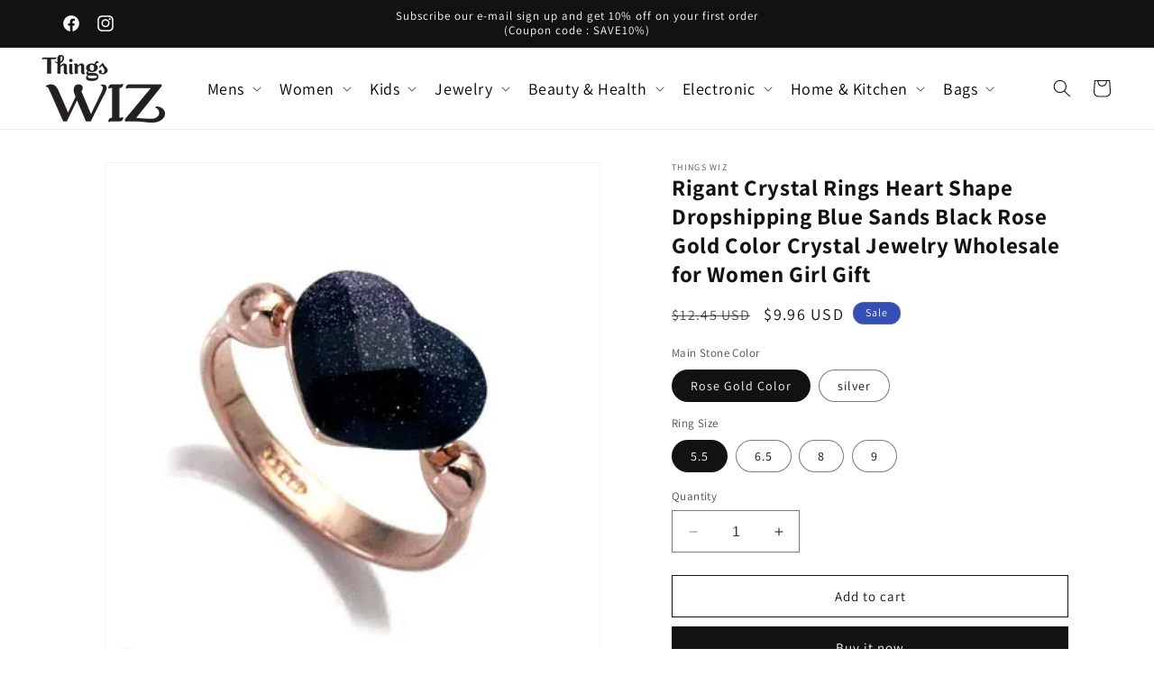

--- FILE ---
content_type: text/html; charset=utf-8
request_url: https://www.thingswiz.com/products/rigant-crystal-rings-heart-shape-dropshipping-blue-sands-black-rose-gold-color-crystal-jewelry-wholesale-for-women-girl-gift
body_size: 46139
content:
<!doctype html>
<html class="no-js" lang="en">
  <head>
<meta name="msvalidate.01" content="1E3F9CBF1545977834AEC21F22DC8ADC" />
<!-- Meta Pixel Code -->
<script>
!function(f,b,e,v,n,t,s)
{if(f.fbq)return;n=f.fbq=function(){n.callMethod?
n.callMethod.apply(n,arguments):n.queue.push(arguments)};
if(!f._fbq)f._fbq=n;n.push=n;n.loaded=!0;n.version='2.0';
n.queue=[];t=b.createElement(e);t.async=!0;
t.src=v;s=b.getElementsByTagName(e)[0];
s.parentNode.insertBefore(t,s)}(window, document,'script',
'https://connect.facebook.net/en_US/fbevents.js');
fbq('init', '334062512968553');
fbq('track', 'PageView');
</script>
<noscript><img height="1" width="1" style="display:none"
src="https://www.facebook.com/tr?id=334062512968553&ev=PageView&noscript=1"
/></noscript>
<!-- End Meta Pixel Code -->
<!-- Google tag (gtag.js) -->
<script async src="https://www.googletagmanager.com/gtag/js?id=G-RE2BZGND87"></script>
<script>
  window.dataLayer = window.dataLayer || [];
  function gtag(){dataLayer.push(arguments);}
  gtag('js', new Date());

  gtag('config', 'G-RE2BZGND87');
</script>
    <!-- Google Tag Manager -->
<script>(function(w,d,s,l,i){w[l]=w[l]||[];w[l].push({'gtm.start':
new Date().getTime(),event:'gtm.js'});var f=d.getElementsByTagName(s)[0],
j=d.createElement(s),dl=l!='dataLayer'?'&l='+l:'';j.async=true;j.src=
'https://www.googletagmanager.com/gtm.js?id='+i+dl;f.parentNode.insertBefore(j,f);
})(window,document,'script','dataLayer','GTM-PGMW83XB');</script>
<!-- End Google Tag Manager -->

<body>
<!-- Google Tag Manager (noscript) -->
<noscript><iframe src="https://www.googletagmanager.com/ns.html?id=GTM-PGMW83XB"
height="0" width="0" style="display:none;visibility:hidden"></iframe></noscript>
<!-- End Google Tag Manager (noscript) -->
    
    <meta charset="utf-8">
    <meta http-equiv="X-UA-Compatible" content="IE=edge">
    <meta name="viewport" content="width=device-width,initial-scale=1">
    <meta name="theme-color" content="">
    <link rel="canonical" href="https://www.thingswiz.com/products/rigant-crystal-rings-heart-shape-dropshipping-blue-sands-black-rose-gold-color-crystal-jewelry-wholesale-for-women-girl-gift"><link rel="preconnect" href="https://fonts.shopifycdn.com" crossorigin><title>
      Rigant Crystal Rings Heart Shape Dropshipping Blue Sands Black Rose Go
 &ndash; Things Wiz</title>

    
      <meta name="description" content="SPECIFICATIONSBrand Name: MOONROCYOrigin: Mainland ChinaCN: GuangdongMetals Type: CopperMaterial: CRYSTALGender: WomenCompatibility: All CompatibleItem Type: RingsModel Number: A0010Style: TRENDYRings Type: Wedding BandsSurface Width: 9mmSetting Type: Tension SettingShape\pattern: HeartFine or Fashion: FashionOccasion:">
    

    

<meta property="og:site_name" content="Things Wiz">
<meta property="og:url" content="https://www.thingswiz.com/products/rigant-crystal-rings-heart-shape-dropshipping-blue-sands-black-rose-gold-color-crystal-jewelry-wholesale-for-women-girl-gift">
<meta property="og:title" content="Rigant Crystal Rings Heart Shape Dropshipping Blue Sands Black Rose Go">
<meta property="og:type" content="product">
<meta property="og:description" content="SPECIFICATIONSBrand Name: MOONROCYOrigin: Mainland ChinaCN: GuangdongMetals Type: CopperMaterial: CRYSTALGender: WomenCompatibility: All CompatibleItem Type: RingsModel Number: A0010Style: TRENDYRings Type: Wedding BandsSurface Width: 9mmSetting Type: Tension SettingShape\pattern: HeartFine or Fashion: FashionOccasion:"><meta property="og:image" content="http://www.thingswiz.com/cdn/shop/files/HTB1nKeWFkSWBuNjSszdq6zeSpXaR.webp?v=1699072503">
  <meta property="og:image:secure_url" content="https://www.thingswiz.com/cdn/shop/files/HTB1nKeWFkSWBuNjSszdq6zeSpXaR.webp?v=1699072503">
  <meta property="og:image:width" content="800">
  <meta property="og:image:height" content="800"><meta property="og:price:amount" content="9.96">
  <meta property="og:price:currency" content="USD"><meta name="twitter:card" content="summary_large_image">
<meta name="twitter:title" content="Rigant Crystal Rings Heart Shape Dropshipping Blue Sands Black Rose Go">
<meta name="twitter:description" content="SPECIFICATIONSBrand Name: MOONROCYOrigin: Mainland ChinaCN: GuangdongMetals Type: CopperMaterial: CRYSTALGender: WomenCompatibility: All CompatibleItem Type: RingsModel Number: A0010Style: TRENDYRings Type: Wedding BandsSurface Width: 9mmSetting Type: Tension SettingShape\pattern: HeartFine or Fashion: FashionOccasion:">


    <script src="//www.thingswiz.com/cdn/shop/t/8/assets/constants.js?v=58251544750838685771700390031" defer="defer"></script>
    <script src="//www.thingswiz.com/cdn/shop/t/8/assets/pubsub.js?v=158357773527763999511700390031" defer="defer"></script>
    <script src="//www.thingswiz.com/cdn/shop/t/8/assets/global.js?v=40820548392383841591700390031" defer="defer"></script><script src="//www.thingswiz.com/cdn/shop/t/8/assets/animations.js?v=88693664871331136111700390030" defer="defer"></script><script>window.performance && window.performance.mark && window.performance.mark('shopify.content_for_header.start');</script><meta name="google-site-verification" content="ZtI_lHQD4c6dNItbb7IaeyOmtPgZP8Chw_ptb98aTgU">
<meta id="shopify-digital-wallet" name="shopify-digital-wallet" content="/26108690537/digital_wallets/dialog">
<meta name="shopify-checkout-api-token" content="bb82e38bc9239601984158b194bdbae9">
<link rel="alternate" type="application/json+oembed" href="https://www.thingswiz.com/products/rigant-crystal-rings-heart-shape-dropshipping-blue-sands-black-rose-gold-color-crystal-jewelry-wholesale-for-women-girl-gift.oembed">
<script async="async" src="/checkouts/internal/preloads.js?locale=en-US"></script>
<link rel="preconnect" href="https://shop.app" crossorigin="anonymous">
<script async="async" src="https://shop.app/checkouts/internal/preloads.js?locale=en-US&shop_id=26108690537" crossorigin="anonymous"></script>
<script id="apple-pay-shop-capabilities" type="application/json">{"shopId":26108690537,"countryCode":"US","currencyCode":"USD","merchantCapabilities":["supports3DS"],"merchantId":"gid:\/\/shopify\/Shop\/26108690537","merchantName":"Things Wiz","requiredBillingContactFields":["postalAddress","email"],"requiredShippingContactFields":["postalAddress","email"],"shippingType":"shipping","supportedNetworks":["visa","masterCard","amex","discover","elo","jcb"],"total":{"type":"pending","label":"Things Wiz","amount":"1.00"},"shopifyPaymentsEnabled":true,"supportsSubscriptions":true}</script>
<script id="shopify-features" type="application/json">{"accessToken":"bb82e38bc9239601984158b194bdbae9","betas":["rich-media-storefront-analytics"],"domain":"www.thingswiz.com","predictiveSearch":true,"shopId":26108690537,"locale":"en"}</script>
<script>var Shopify = Shopify || {};
Shopify.shop = "rithvik-bashyam.myshopify.com";
Shopify.locale = "en";
Shopify.currency = {"active":"USD","rate":"1.0"};
Shopify.country = "US";
Shopify.theme = {"name":"LATEST THEME","id":134614319283,"schema_name":"Dawn","schema_version":"12.0.0","theme_store_id":887,"role":"main"};
Shopify.theme.handle = "null";
Shopify.theme.style = {"id":null,"handle":null};
Shopify.cdnHost = "www.thingswiz.com/cdn";
Shopify.routes = Shopify.routes || {};
Shopify.routes.root = "/";</script>
<script type="module">!function(o){(o.Shopify=o.Shopify||{}).modules=!0}(window);</script>
<script>!function(o){function n(){var o=[];function n(){o.push(Array.prototype.slice.apply(arguments))}return n.q=o,n}var t=o.Shopify=o.Shopify||{};t.loadFeatures=n(),t.autoloadFeatures=n()}(window);</script>
<script>
  window.ShopifyPay = window.ShopifyPay || {};
  window.ShopifyPay.apiHost = "shop.app\/pay";
  window.ShopifyPay.redirectState = null;
</script>
<script id="shop-js-analytics" type="application/json">{"pageType":"product"}</script>
<script defer="defer" async type="module" src="//www.thingswiz.com/cdn/shopifycloud/shop-js/modules/v2/client.init-shop-cart-sync_C5BV16lS.en.esm.js"></script>
<script defer="defer" async type="module" src="//www.thingswiz.com/cdn/shopifycloud/shop-js/modules/v2/chunk.common_CygWptCX.esm.js"></script>
<script type="module">
  await import("//www.thingswiz.com/cdn/shopifycloud/shop-js/modules/v2/client.init-shop-cart-sync_C5BV16lS.en.esm.js");
await import("//www.thingswiz.com/cdn/shopifycloud/shop-js/modules/v2/chunk.common_CygWptCX.esm.js");

  window.Shopify.SignInWithShop?.initShopCartSync?.({"fedCMEnabled":true,"windoidEnabled":true});

</script>
<script defer="defer" async type="module" src="//www.thingswiz.com/cdn/shopifycloud/shop-js/modules/v2/client.payment-terms_CZxnsJam.en.esm.js"></script>
<script defer="defer" async type="module" src="//www.thingswiz.com/cdn/shopifycloud/shop-js/modules/v2/chunk.common_CygWptCX.esm.js"></script>
<script defer="defer" async type="module" src="//www.thingswiz.com/cdn/shopifycloud/shop-js/modules/v2/chunk.modal_D71HUcav.esm.js"></script>
<script type="module">
  await import("//www.thingswiz.com/cdn/shopifycloud/shop-js/modules/v2/client.payment-terms_CZxnsJam.en.esm.js");
await import("//www.thingswiz.com/cdn/shopifycloud/shop-js/modules/v2/chunk.common_CygWptCX.esm.js");
await import("//www.thingswiz.com/cdn/shopifycloud/shop-js/modules/v2/chunk.modal_D71HUcav.esm.js");

  
</script>
<script>
  window.Shopify = window.Shopify || {};
  if (!window.Shopify.featureAssets) window.Shopify.featureAssets = {};
  window.Shopify.featureAssets['shop-js'] = {"shop-cart-sync":["modules/v2/client.shop-cart-sync_ZFArdW7E.en.esm.js","modules/v2/chunk.common_CygWptCX.esm.js"],"init-fed-cm":["modules/v2/client.init-fed-cm_CmiC4vf6.en.esm.js","modules/v2/chunk.common_CygWptCX.esm.js"],"shop-button":["modules/v2/client.shop-button_tlx5R9nI.en.esm.js","modules/v2/chunk.common_CygWptCX.esm.js"],"shop-cash-offers":["modules/v2/client.shop-cash-offers_DOA2yAJr.en.esm.js","modules/v2/chunk.common_CygWptCX.esm.js","modules/v2/chunk.modal_D71HUcav.esm.js"],"init-windoid":["modules/v2/client.init-windoid_sURxWdc1.en.esm.js","modules/v2/chunk.common_CygWptCX.esm.js"],"shop-toast-manager":["modules/v2/client.shop-toast-manager_ClPi3nE9.en.esm.js","modules/v2/chunk.common_CygWptCX.esm.js"],"init-shop-email-lookup-coordinator":["modules/v2/client.init-shop-email-lookup-coordinator_B8hsDcYM.en.esm.js","modules/v2/chunk.common_CygWptCX.esm.js"],"init-shop-cart-sync":["modules/v2/client.init-shop-cart-sync_C5BV16lS.en.esm.js","modules/v2/chunk.common_CygWptCX.esm.js"],"avatar":["modules/v2/client.avatar_BTnouDA3.en.esm.js"],"pay-button":["modules/v2/client.pay-button_FdsNuTd3.en.esm.js","modules/v2/chunk.common_CygWptCX.esm.js"],"init-customer-accounts":["modules/v2/client.init-customer-accounts_DxDtT_ad.en.esm.js","modules/v2/client.shop-login-button_C5VAVYt1.en.esm.js","modules/v2/chunk.common_CygWptCX.esm.js","modules/v2/chunk.modal_D71HUcav.esm.js"],"init-shop-for-new-customer-accounts":["modules/v2/client.init-shop-for-new-customer-accounts_ChsxoAhi.en.esm.js","modules/v2/client.shop-login-button_C5VAVYt1.en.esm.js","modules/v2/chunk.common_CygWptCX.esm.js","modules/v2/chunk.modal_D71HUcav.esm.js"],"shop-login-button":["modules/v2/client.shop-login-button_C5VAVYt1.en.esm.js","modules/v2/chunk.common_CygWptCX.esm.js","modules/v2/chunk.modal_D71HUcav.esm.js"],"init-customer-accounts-sign-up":["modules/v2/client.init-customer-accounts-sign-up_CPSyQ0Tj.en.esm.js","modules/v2/client.shop-login-button_C5VAVYt1.en.esm.js","modules/v2/chunk.common_CygWptCX.esm.js","modules/v2/chunk.modal_D71HUcav.esm.js"],"shop-follow-button":["modules/v2/client.shop-follow-button_Cva4Ekp9.en.esm.js","modules/v2/chunk.common_CygWptCX.esm.js","modules/v2/chunk.modal_D71HUcav.esm.js"],"checkout-modal":["modules/v2/client.checkout-modal_BPM8l0SH.en.esm.js","modules/v2/chunk.common_CygWptCX.esm.js","modules/v2/chunk.modal_D71HUcav.esm.js"],"lead-capture":["modules/v2/client.lead-capture_Bi8yE_yS.en.esm.js","modules/v2/chunk.common_CygWptCX.esm.js","modules/v2/chunk.modal_D71HUcav.esm.js"],"shop-login":["modules/v2/client.shop-login_D6lNrXab.en.esm.js","modules/v2/chunk.common_CygWptCX.esm.js","modules/v2/chunk.modal_D71HUcav.esm.js"],"payment-terms":["modules/v2/client.payment-terms_CZxnsJam.en.esm.js","modules/v2/chunk.common_CygWptCX.esm.js","modules/v2/chunk.modal_D71HUcav.esm.js"]};
</script>
<script id="__st">var __st={"a":26108690537,"offset":-18000,"reqid":"58b3921c-76f6-48bf-b4b7-2dc54966ce33-1768702919","pageurl":"www.thingswiz.com\/products\/rigant-crystal-rings-heart-shape-dropshipping-blue-sands-black-rose-gold-color-crystal-jewelry-wholesale-for-women-girl-gift","u":"064d7f607ce5","p":"product","rtyp":"product","rid":7540142899379};</script>
<script>window.ShopifyPaypalV4VisibilityTracking = true;</script>
<script id="captcha-bootstrap">!function(){'use strict';const t='contact',e='account',n='new_comment',o=[[t,t],['blogs',n],['comments',n],[t,'customer']],c=[[e,'customer_login'],[e,'guest_login'],[e,'recover_customer_password'],[e,'create_customer']],r=t=>t.map((([t,e])=>`form[action*='/${t}']:not([data-nocaptcha='true']) input[name='form_type'][value='${e}']`)).join(','),a=t=>()=>t?[...document.querySelectorAll(t)].map((t=>t.form)):[];function s(){const t=[...o],e=r(t);return a(e)}const i='password',u='form_key',d=['recaptcha-v3-token','g-recaptcha-response','h-captcha-response',i],f=()=>{try{return window.sessionStorage}catch{return}},m='__shopify_v',_=t=>t.elements[u];function p(t,e,n=!1){try{const o=window.sessionStorage,c=JSON.parse(o.getItem(e)),{data:r}=function(t){const{data:e,action:n}=t;return t[m]||n?{data:e,action:n}:{data:t,action:n}}(c);for(const[e,n]of Object.entries(r))t.elements[e]&&(t.elements[e].value=n);n&&o.removeItem(e)}catch(o){console.error('form repopulation failed',{error:o})}}const l='form_type',E='cptcha';function T(t){t.dataset[E]=!0}const w=window,h=w.document,L='Shopify',v='ce_forms',y='captcha';let A=!1;((t,e)=>{const n=(g='f06e6c50-85a8-45c8-87d0-21a2b65856fe',I='https://cdn.shopify.com/shopifycloud/storefront-forms-hcaptcha/ce_storefront_forms_captcha_hcaptcha.v1.5.2.iife.js',D={infoText:'Protected by hCaptcha',privacyText:'Privacy',termsText:'Terms'},(t,e,n)=>{const o=w[L][v],c=o.bindForm;if(c)return c(t,g,e,D).then(n);var r;o.q.push([[t,g,e,D],n]),r=I,A||(h.body.append(Object.assign(h.createElement('script'),{id:'captcha-provider',async:!0,src:r})),A=!0)});var g,I,D;w[L]=w[L]||{},w[L][v]=w[L][v]||{},w[L][v].q=[],w[L][y]=w[L][y]||{},w[L][y].protect=function(t,e){n(t,void 0,e),T(t)},Object.freeze(w[L][y]),function(t,e,n,w,h,L){const[v,y,A,g]=function(t,e,n){const i=e?o:[],u=t?c:[],d=[...i,...u],f=r(d),m=r(i),_=r(d.filter((([t,e])=>n.includes(e))));return[a(f),a(m),a(_),s()]}(w,h,L),I=t=>{const e=t.target;return e instanceof HTMLFormElement?e:e&&e.form},D=t=>v().includes(t);t.addEventListener('submit',(t=>{const e=I(t);if(!e)return;const n=D(e)&&!e.dataset.hcaptchaBound&&!e.dataset.recaptchaBound,o=_(e),c=g().includes(e)&&(!o||!o.value);(n||c)&&t.preventDefault(),c&&!n&&(function(t){try{if(!f())return;!function(t){const e=f();if(!e)return;const n=_(t);if(!n)return;const o=n.value;o&&e.removeItem(o)}(t);const e=Array.from(Array(32),(()=>Math.random().toString(36)[2])).join('');!function(t,e){_(t)||t.append(Object.assign(document.createElement('input'),{type:'hidden',name:u})),t.elements[u].value=e}(t,e),function(t,e){const n=f();if(!n)return;const o=[...t.querySelectorAll(`input[type='${i}']`)].map((({name:t})=>t)),c=[...d,...o],r={};for(const[a,s]of new FormData(t).entries())c.includes(a)||(r[a]=s);n.setItem(e,JSON.stringify({[m]:1,action:t.action,data:r}))}(t,e)}catch(e){console.error('failed to persist form',e)}}(e),e.submit())}));const S=(t,e)=>{t&&!t.dataset[E]&&(n(t,e.some((e=>e===t))),T(t))};for(const o of['focusin','change'])t.addEventListener(o,(t=>{const e=I(t);D(e)&&S(e,y())}));const B=e.get('form_key'),M=e.get(l),P=B&&M;t.addEventListener('DOMContentLoaded',(()=>{const t=y();if(P)for(const e of t)e.elements[l].value===M&&p(e,B);[...new Set([...A(),...v().filter((t=>'true'===t.dataset.shopifyCaptcha))])].forEach((e=>S(e,t)))}))}(h,new URLSearchParams(w.location.search),n,t,e,['guest_login'])})(!0,!0)}();</script>
<script integrity="sha256-4kQ18oKyAcykRKYeNunJcIwy7WH5gtpwJnB7kiuLZ1E=" data-source-attribution="shopify.loadfeatures" defer="defer" src="//www.thingswiz.com/cdn/shopifycloud/storefront/assets/storefront/load_feature-a0a9edcb.js" crossorigin="anonymous"></script>
<script crossorigin="anonymous" defer="defer" src="//www.thingswiz.com/cdn/shopifycloud/storefront/assets/shopify_pay/storefront-65b4c6d7.js?v=20250812"></script>
<script data-source-attribution="shopify.dynamic_checkout.dynamic.init">var Shopify=Shopify||{};Shopify.PaymentButton=Shopify.PaymentButton||{isStorefrontPortableWallets:!0,init:function(){window.Shopify.PaymentButton.init=function(){};var t=document.createElement("script");t.src="https://www.thingswiz.com/cdn/shopifycloud/portable-wallets/latest/portable-wallets.en.js",t.type="module",document.head.appendChild(t)}};
</script>
<script data-source-attribution="shopify.dynamic_checkout.buyer_consent">
  function portableWalletsHideBuyerConsent(e){var t=document.getElementById("shopify-buyer-consent"),n=document.getElementById("shopify-subscription-policy-button");t&&n&&(t.classList.add("hidden"),t.setAttribute("aria-hidden","true"),n.removeEventListener("click",e))}function portableWalletsShowBuyerConsent(e){var t=document.getElementById("shopify-buyer-consent"),n=document.getElementById("shopify-subscription-policy-button");t&&n&&(t.classList.remove("hidden"),t.removeAttribute("aria-hidden"),n.addEventListener("click",e))}window.Shopify?.PaymentButton&&(window.Shopify.PaymentButton.hideBuyerConsent=portableWalletsHideBuyerConsent,window.Shopify.PaymentButton.showBuyerConsent=portableWalletsShowBuyerConsent);
</script>
<script>
  function portableWalletsCleanup(e){e&&e.src&&console.error("Failed to load portable wallets script "+e.src);var t=document.querySelectorAll("shopify-accelerated-checkout .shopify-payment-button__skeleton, shopify-accelerated-checkout-cart .wallet-cart-button__skeleton"),e=document.getElementById("shopify-buyer-consent");for(let e=0;e<t.length;e++)t[e].remove();e&&e.remove()}function portableWalletsNotLoadedAsModule(e){e instanceof ErrorEvent&&"string"==typeof e.message&&e.message.includes("import.meta")&&"string"==typeof e.filename&&e.filename.includes("portable-wallets")&&(window.removeEventListener("error",portableWalletsNotLoadedAsModule),window.Shopify.PaymentButton.failedToLoad=e,"loading"===document.readyState?document.addEventListener("DOMContentLoaded",window.Shopify.PaymentButton.init):window.Shopify.PaymentButton.init())}window.addEventListener("error",portableWalletsNotLoadedAsModule);
</script>

<script type="module" src="https://www.thingswiz.com/cdn/shopifycloud/portable-wallets/latest/portable-wallets.en.js" onError="portableWalletsCleanup(this)" crossorigin="anonymous"></script>
<script nomodule>
  document.addEventListener("DOMContentLoaded", portableWalletsCleanup);
</script>

<link id="shopify-accelerated-checkout-styles" rel="stylesheet" media="screen" href="https://www.thingswiz.com/cdn/shopifycloud/portable-wallets/latest/accelerated-checkout-backwards-compat.css" crossorigin="anonymous">
<style id="shopify-accelerated-checkout-cart">
        #shopify-buyer-consent {
  margin-top: 1em;
  display: inline-block;
  width: 100%;
}

#shopify-buyer-consent.hidden {
  display: none;
}

#shopify-subscription-policy-button {
  background: none;
  border: none;
  padding: 0;
  text-decoration: underline;
  font-size: inherit;
  cursor: pointer;
}

#shopify-subscription-policy-button::before {
  box-shadow: none;
}

      </style>
<script id="sections-script" data-sections="header" defer="defer" src="//www.thingswiz.com/cdn/shop/t/8/compiled_assets/scripts.js?v=514"></script>
<script>window.performance && window.performance.mark && window.performance.mark('shopify.content_for_header.end');</script>


    <style data-shopify>
      @font-face {
  font-family: Assistant;
  font-weight: 400;
  font-style: normal;
  font-display: swap;
  src: url("//www.thingswiz.com/cdn/fonts/assistant/assistant_n4.9120912a469cad1cc292572851508ca49d12e768.woff2") format("woff2"),
       url("//www.thingswiz.com/cdn/fonts/assistant/assistant_n4.6e9875ce64e0fefcd3f4446b7ec9036b3ddd2985.woff") format("woff");
}

      @font-face {
  font-family: Assistant;
  font-weight: 700;
  font-style: normal;
  font-display: swap;
  src: url("//www.thingswiz.com/cdn/fonts/assistant/assistant_n7.bf44452348ec8b8efa3aa3068825305886b1c83c.woff2") format("woff2"),
       url("//www.thingswiz.com/cdn/fonts/assistant/assistant_n7.0c887fee83f6b3bda822f1150b912c72da0f7b64.woff") format("woff");
}

      
      
      @font-face {
  font-family: Assistant;
  font-weight: 400;
  font-style: normal;
  font-display: swap;
  src: url("//www.thingswiz.com/cdn/fonts/assistant/assistant_n4.9120912a469cad1cc292572851508ca49d12e768.woff2") format("woff2"),
       url("//www.thingswiz.com/cdn/fonts/assistant/assistant_n4.6e9875ce64e0fefcd3f4446b7ec9036b3ddd2985.woff") format("woff");
}


      
        :root,
        .color-background-1 {
          --color-background: 255,255,255;
        
          --gradient-background: #ffffff;
        

        

        --color-foreground: 18,18,18;
        --color-background-contrast: 191,191,191;
        --color-shadow: 18,18,18;
        --color-button: 18,18,18;
        --color-button-text: 255,255,255;
        --color-secondary-button: 255,255,255;
        --color-secondary-button-text: 18,18,18;
        --color-link: 18,18,18;
        --color-badge-foreground: 18,18,18;
        --color-badge-background: 255,255,255;
        --color-badge-border: 18,18,18;
        --payment-terms-background-color: rgb(255 255 255);
      }
      
        
        .color-background-2 {
          --color-background: 243,243,243;
        
          --gradient-background: #f3f3f3;
        

        

        --color-foreground: 18,18,18;
        --color-background-contrast: 179,179,179;
        --color-shadow: 18,18,18;
        --color-button: 18,18,18;
        --color-button-text: 243,243,243;
        --color-secondary-button: 243,243,243;
        --color-secondary-button-text: 18,18,18;
        --color-link: 18,18,18;
        --color-badge-foreground: 18,18,18;
        --color-badge-background: 243,243,243;
        --color-badge-border: 18,18,18;
        --payment-terms-background-color: rgb(243 243 243);
      }
      
        
        .color-inverse {
          --color-background: 36,40,51;
        
          --gradient-background: #242833;
        

        

        --color-foreground: 255,255,255;
        --color-background-contrast: 47,52,66;
        --color-shadow: 18,18,18;
        --color-button: 255,255,255;
        --color-button-text: 0,0,0;
        --color-secondary-button: 36,40,51;
        --color-secondary-button-text: 255,255,255;
        --color-link: 255,255,255;
        --color-badge-foreground: 255,255,255;
        --color-badge-background: 36,40,51;
        --color-badge-border: 255,255,255;
        --payment-terms-background-color: rgb(36 40 51);
      }
      
        
        .color-accent-1 {
          --color-background: 18,18,18;
        
          --gradient-background: #121212;
        

        

        --color-foreground: 255,255,255;
        --color-background-contrast: 146,146,146;
        --color-shadow: 18,18,18;
        --color-button: 255,255,255;
        --color-button-text: 18,18,18;
        --color-secondary-button: 18,18,18;
        --color-secondary-button-text: 255,255,255;
        --color-link: 255,255,255;
        --color-badge-foreground: 255,255,255;
        --color-badge-background: 18,18,18;
        --color-badge-border: 255,255,255;
        --payment-terms-background-color: rgb(18 18 18);
      }
      
        
        .color-accent-2 {
          --color-background: 51,79,180;
        
          --gradient-background: #334fb4;
        

        

        --color-foreground: 255,255,255;
        --color-background-contrast: 23,35,81;
        --color-shadow: 18,18,18;
        --color-button: 255,255,255;
        --color-button-text: 51,79,180;
        --color-secondary-button: 51,79,180;
        --color-secondary-button-text: 255,255,255;
        --color-link: 255,255,255;
        --color-badge-foreground: 255,255,255;
        --color-badge-background: 51,79,180;
        --color-badge-border: 255,255,255;
        --payment-terms-background-color: rgb(51 79 180);
      }
      

      body, .color-background-1, .color-background-2, .color-inverse, .color-accent-1, .color-accent-2 {
        color: rgba(var(--color-foreground), 0.75);
        background-color: rgb(var(--color-background));
      }

      :root {
        --font-body-family: Assistant, sans-serif;
        --font-body-style: normal;
        --font-body-weight: 400;
        --font-body-weight-bold: 700;

        --font-heading-family: Assistant, sans-serif;
        --font-heading-style: normal;
        --font-heading-weight: 400;

        --font-body-scale: 1.0;
        --font-heading-scale: 1.0;

        --media-padding: px;
        --media-border-opacity: 0.05;
        --media-border-width: 1px;
        --media-radius: 0px;
        --media-shadow-opacity: 0.0;
        --media-shadow-horizontal-offset: 0px;
        --media-shadow-vertical-offset: 4px;
        --media-shadow-blur-radius: 5px;
        --media-shadow-visible: 0;

        --page-width: 120rem;
        --page-width-margin: 0rem;

        --product-card-image-padding: 0.0rem;
        --product-card-corner-radius: 0.0rem;
        --product-card-text-alignment: center;
        --product-card-border-width: 0.0rem;
        --product-card-border-opacity: 0.1;
        --product-card-shadow-opacity: 0.0;
        --product-card-shadow-visible: 0;
        --product-card-shadow-horizontal-offset: 0.0rem;
        --product-card-shadow-vertical-offset: 0.4rem;
        --product-card-shadow-blur-radius: 0.5rem;

        --collection-card-image-padding: 0.0rem;
        --collection-card-corner-radius: 0.0rem;
        --collection-card-text-alignment: left;
        --collection-card-border-width: 0.0rem;
        --collection-card-border-opacity: 0.1;
        --collection-card-shadow-opacity: 0.0;
        --collection-card-shadow-visible: 0;
        --collection-card-shadow-horizontal-offset: 0.0rem;
        --collection-card-shadow-vertical-offset: 0.4rem;
        --collection-card-shadow-blur-radius: 0.5rem;

        --blog-card-image-padding: 0.0rem;
        --blog-card-corner-radius: 0.0rem;
        --blog-card-text-alignment: left;
        --blog-card-border-width: 0.0rem;
        --blog-card-border-opacity: 0.1;
        --blog-card-shadow-opacity: 0.0;
        --blog-card-shadow-visible: 0;
        --blog-card-shadow-horizontal-offset: 0.0rem;
        --blog-card-shadow-vertical-offset: 0.4rem;
        --blog-card-shadow-blur-radius: 0.5rem;

        --badge-corner-radius: 4.0rem;

        --popup-border-width: 1px;
        --popup-border-opacity: 0.1;
        --popup-corner-radius: 0px;
        --popup-shadow-opacity: 0.05;
        --popup-shadow-horizontal-offset: 0px;
        --popup-shadow-vertical-offset: 4px;
        --popup-shadow-blur-radius: 5px;

        --drawer-border-width: 1px;
        --drawer-border-opacity: 0.1;
        --drawer-shadow-opacity: 0.0;
        --drawer-shadow-horizontal-offset: 0px;
        --drawer-shadow-vertical-offset: 4px;
        --drawer-shadow-blur-radius: 5px;

        --spacing-sections-desktop: 0px;
        --spacing-sections-mobile: 0px;

        --grid-desktop-vertical-spacing: 8px;
        --grid-desktop-horizontal-spacing: 8px;
        --grid-mobile-vertical-spacing: 4px;
        --grid-mobile-horizontal-spacing: 4px;

        --text-boxes-border-opacity: 0.1;
        --text-boxes-border-width: 0px;
        --text-boxes-radius: 0px;
        --text-boxes-shadow-opacity: 0.0;
        --text-boxes-shadow-visible: 0;
        --text-boxes-shadow-horizontal-offset: 0px;
        --text-boxes-shadow-vertical-offset: 4px;
        --text-boxes-shadow-blur-radius: 5px;

        --buttons-radius: 0px;
        --buttons-radius-outset: 0px;
        --buttons-border-width: 1px;
        --buttons-border-opacity: 1.0;
        --buttons-shadow-opacity: 0.0;
        --buttons-shadow-visible: 0;
        --buttons-shadow-horizontal-offset: 0px;
        --buttons-shadow-vertical-offset: 4px;
        --buttons-shadow-blur-radius: 5px;
        --buttons-border-offset: 0px;

        --inputs-radius: 0px;
        --inputs-border-width: 1px;
        --inputs-border-opacity: 0.55;
        --inputs-shadow-opacity: 0.0;
        --inputs-shadow-horizontal-offset: 0px;
        --inputs-margin-offset: 0px;
        --inputs-shadow-vertical-offset: 2px;
        --inputs-shadow-blur-radius: 5px;
        --inputs-radius-outset: 0px;

        --variant-pills-radius: 40px;
        --variant-pills-border-width: 1px;
        --variant-pills-border-opacity: 0.55;
        --variant-pills-shadow-opacity: 0.0;
        --variant-pills-shadow-horizontal-offset: 0px;
        --variant-pills-shadow-vertical-offset: 4px;
        --variant-pills-shadow-blur-radius: 5px;
      }

      *,
      *::before,
      *::after {
        box-sizing: inherit;
      }

      html {
        box-sizing: border-box;
        font-size: calc(var(--font-body-scale) * 62.5%);
        height: 100%;
      }

      body {
        display: grid;
        grid-template-rows: auto auto 1fr auto;
        grid-template-columns: 100%;
        min-height: 100%;
        margin: 0;
        font-size: 1.5rem;
        letter-spacing: 0.06rem;
        line-height: calc(1 + 0.8 / var(--font-body-scale));
        font-family: var(--font-body-family);
        font-style: var(--font-body-style);
        font-weight: var(--font-body-weight);
      }

      @media screen and (min-width: 750px) {
        body {
          font-size: 1.6rem;
        }
      }
    </style>

    <link href="//www.thingswiz.com/cdn/shop/t/8/assets/base.css?v=161863158632802394111704389098" rel="stylesheet" type="text/css" media="all" />
<link rel="preload" as="font" href="//www.thingswiz.com/cdn/fonts/assistant/assistant_n4.9120912a469cad1cc292572851508ca49d12e768.woff2" type="font/woff2" crossorigin><link rel="preload" as="font" href="//www.thingswiz.com/cdn/fonts/assistant/assistant_n4.9120912a469cad1cc292572851508ca49d12e768.woff2" type="font/woff2" crossorigin><link href="//www.thingswiz.com/cdn/shop/t/8/assets/component-localization-form.css?v=143319823105703127341700390031" rel="stylesheet" type="text/css" media="all" />
      <script src="//www.thingswiz.com/cdn/shop/t/8/assets/localization-form.js?v=161644695336821385561700390031" defer="defer"></script><link
        rel="stylesheet"
        href="//www.thingswiz.com/cdn/shop/t/8/assets/component-predictive-search.css?v=118923337488134913561700390031"
        media="print"
        onload="this.media='all'"
      ><script>
      document.documentElement.className = document.documentElement.className.replace('no-js', 'js');
      if (Shopify.designMode) {
        document.documentElement.classList.add('shopify-design-mode');
      }
    </script>
  
  <link href="https://monorail-edge.shopifysvc.com" rel="dns-prefetch">
<script>(function(){if ("sendBeacon" in navigator && "performance" in window) {try {var session_token_from_headers = performance.getEntriesByType('navigation')[0].serverTiming.find(x => x.name == '_s').description;} catch {var session_token_from_headers = undefined;}var session_cookie_matches = document.cookie.match(/_shopify_s=([^;]*)/);var session_token_from_cookie = session_cookie_matches && session_cookie_matches.length === 2 ? session_cookie_matches[1] : "";var session_token = session_token_from_headers || session_token_from_cookie || "";function handle_abandonment_event(e) {var entries = performance.getEntries().filter(function(entry) {return /monorail-edge.shopifysvc.com/.test(entry.name);});if (!window.abandonment_tracked && entries.length === 0) {window.abandonment_tracked = true;var currentMs = Date.now();var navigation_start = performance.timing.navigationStart;var payload = {shop_id: 26108690537,url: window.location.href,navigation_start,duration: currentMs - navigation_start,session_token,page_type: "product"};window.navigator.sendBeacon("https://monorail-edge.shopifysvc.com/v1/produce", JSON.stringify({schema_id: "online_store_buyer_site_abandonment/1.1",payload: payload,metadata: {event_created_at_ms: currentMs,event_sent_at_ms: currentMs}}));}}window.addEventListener('pagehide', handle_abandonment_event);}}());</script>
<script id="web-pixels-manager-setup">(function e(e,d,r,n,o){if(void 0===o&&(o={}),!Boolean(null===(a=null===(i=window.Shopify)||void 0===i?void 0:i.analytics)||void 0===a?void 0:a.replayQueue)){var i,a;window.Shopify=window.Shopify||{};var t=window.Shopify;t.analytics=t.analytics||{};var s=t.analytics;s.replayQueue=[],s.publish=function(e,d,r){return s.replayQueue.push([e,d,r]),!0};try{self.performance.mark("wpm:start")}catch(e){}var l=function(){var e={modern:/Edge?\/(1{2}[4-9]|1[2-9]\d|[2-9]\d{2}|\d{4,})\.\d+(\.\d+|)|Firefox\/(1{2}[4-9]|1[2-9]\d|[2-9]\d{2}|\d{4,})\.\d+(\.\d+|)|Chrom(ium|e)\/(9{2}|\d{3,})\.\d+(\.\d+|)|(Maci|X1{2}).+ Version\/(15\.\d+|(1[6-9]|[2-9]\d|\d{3,})\.\d+)([,.]\d+|)( \(\w+\)|)( Mobile\/\w+|) Safari\/|Chrome.+OPR\/(9{2}|\d{3,})\.\d+\.\d+|(CPU[ +]OS|iPhone[ +]OS|CPU[ +]iPhone|CPU IPhone OS|CPU iPad OS)[ +]+(15[._]\d+|(1[6-9]|[2-9]\d|\d{3,})[._]\d+)([._]\d+|)|Android:?[ /-](13[3-9]|1[4-9]\d|[2-9]\d{2}|\d{4,})(\.\d+|)(\.\d+|)|Android.+Firefox\/(13[5-9]|1[4-9]\d|[2-9]\d{2}|\d{4,})\.\d+(\.\d+|)|Android.+Chrom(ium|e)\/(13[3-9]|1[4-9]\d|[2-9]\d{2}|\d{4,})\.\d+(\.\d+|)|SamsungBrowser\/([2-9]\d|\d{3,})\.\d+/,legacy:/Edge?\/(1[6-9]|[2-9]\d|\d{3,})\.\d+(\.\d+|)|Firefox\/(5[4-9]|[6-9]\d|\d{3,})\.\d+(\.\d+|)|Chrom(ium|e)\/(5[1-9]|[6-9]\d|\d{3,})\.\d+(\.\d+|)([\d.]+$|.*Safari\/(?![\d.]+ Edge\/[\d.]+$))|(Maci|X1{2}).+ Version\/(10\.\d+|(1[1-9]|[2-9]\d|\d{3,})\.\d+)([,.]\d+|)( \(\w+\)|)( Mobile\/\w+|) Safari\/|Chrome.+OPR\/(3[89]|[4-9]\d|\d{3,})\.\d+\.\d+|(CPU[ +]OS|iPhone[ +]OS|CPU[ +]iPhone|CPU IPhone OS|CPU iPad OS)[ +]+(10[._]\d+|(1[1-9]|[2-9]\d|\d{3,})[._]\d+)([._]\d+|)|Android:?[ /-](13[3-9]|1[4-9]\d|[2-9]\d{2}|\d{4,})(\.\d+|)(\.\d+|)|Mobile Safari.+OPR\/([89]\d|\d{3,})\.\d+\.\d+|Android.+Firefox\/(13[5-9]|1[4-9]\d|[2-9]\d{2}|\d{4,})\.\d+(\.\d+|)|Android.+Chrom(ium|e)\/(13[3-9]|1[4-9]\d|[2-9]\d{2}|\d{4,})\.\d+(\.\d+|)|Android.+(UC? ?Browser|UCWEB|U3)[ /]?(15\.([5-9]|\d{2,})|(1[6-9]|[2-9]\d|\d{3,})\.\d+)\.\d+|SamsungBrowser\/(5\.\d+|([6-9]|\d{2,})\.\d+)|Android.+MQ{2}Browser\/(14(\.(9|\d{2,})|)|(1[5-9]|[2-9]\d|\d{3,})(\.\d+|))(\.\d+|)|K[Aa][Ii]OS\/(3\.\d+|([4-9]|\d{2,})\.\d+)(\.\d+|)/},d=e.modern,r=e.legacy,n=navigator.userAgent;return n.match(d)?"modern":n.match(r)?"legacy":"unknown"}(),u="modern"===l?"modern":"legacy",c=(null!=n?n:{modern:"",legacy:""})[u],f=function(e){return[e.baseUrl,"/wpm","/b",e.hashVersion,"modern"===e.buildTarget?"m":"l",".js"].join("")}({baseUrl:d,hashVersion:r,buildTarget:u}),m=function(e){var d=e.version,r=e.bundleTarget,n=e.surface,o=e.pageUrl,i=e.monorailEndpoint;return{emit:function(e){var a=e.status,t=e.errorMsg,s=(new Date).getTime(),l=JSON.stringify({metadata:{event_sent_at_ms:s},events:[{schema_id:"web_pixels_manager_load/3.1",payload:{version:d,bundle_target:r,page_url:o,status:a,surface:n,error_msg:t},metadata:{event_created_at_ms:s}}]});if(!i)return console&&console.warn&&console.warn("[Web Pixels Manager] No Monorail endpoint provided, skipping logging."),!1;try{return self.navigator.sendBeacon.bind(self.navigator)(i,l)}catch(e){}var u=new XMLHttpRequest;try{return u.open("POST",i,!0),u.setRequestHeader("Content-Type","text/plain"),u.send(l),!0}catch(e){return console&&console.warn&&console.warn("[Web Pixels Manager] Got an unhandled error while logging to Monorail."),!1}}}}({version:r,bundleTarget:l,surface:e.surface,pageUrl:self.location.href,monorailEndpoint:e.monorailEndpoint});try{o.browserTarget=l,function(e){var d=e.src,r=e.async,n=void 0===r||r,o=e.onload,i=e.onerror,a=e.sri,t=e.scriptDataAttributes,s=void 0===t?{}:t,l=document.createElement("script"),u=document.querySelector("head"),c=document.querySelector("body");if(l.async=n,l.src=d,a&&(l.integrity=a,l.crossOrigin="anonymous"),s)for(var f in s)if(Object.prototype.hasOwnProperty.call(s,f))try{l.dataset[f]=s[f]}catch(e){}if(o&&l.addEventListener("load",o),i&&l.addEventListener("error",i),u)u.appendChild(l);else{if(!c)throw new Error("Did not find a head or body element to append the script");c.appendChild(l)}}({src:f,async:!0,onload:function(){if(!function(){var e,d;return Boolean(null===(d=null===(e=window.Shopify)||void 0===e?void 0:e.analytics)||void 0===d?void 0:d.initialized)}()){var d=window.webPixelsManager.init(e)||void 0;if(d){var r=window.Shopify.analytics;r.replayQueue.forEach((function(e){var r=e[0],n=e[1],o=e[2];d.publishCustomEvent(r,n,o)})),r.replayQueue=[],r.publish=d.publishCustomEvent,r.visitor=d.visitor,r.initialized=!0}}},onerror:function(){return m.emit({status:"failed",errorMsg:"".concat(f," has failed to load")})},sri:function(e){var d=/^sha384-[A-Za-z0-9+/=]+$/;return"string"==typeof e&&d.test(e)}(c)?c:"",scriptDataAttributes:o}),m.emit({status:"loading"})}catch(e){m.emit({status:"failed",errorMsg:(null==e?void 0:e.message)||"Unknown error"})}}})({shopId: 26108690537,storefrontBaseUrl: "https://www.thingswiz.com",extensionsBaseUrl: "https://extensions.shopifycdn.com/cdn/shopifycloud/web-pixels-manager",monorailEndpoint: "https://monorail-edge.shopifysvc.com/unstable/produce_batch",surface: "storefront-renderer",enabledBetaFlags: ["2dca8a86"],webPixelsConfigList: [{"id":"516849843","configuration":"{\"config\":\"{\\\"pixel_id\\\":\\\"G-RE2BZGND87\\\",\\\"target_country\\\":\\\"US\\\",\\\"gtag_events\\\":[{\\\"type\\\":\\\"begin_checkout\\\",\\\"action_label\\\":\\\"G-RE2BZGND87\\\"},{\\\"type\\\":\\\"search\\\",\\\"action_label\\\":\\\"G-RE2BZGND87\\\"},{\\\"type\\\":\\\"view_item\\\",\\\"action_label\\\":[\\\"G-RE2BZGND87\\\",\\\"MC-QQCR9MGJQK\\\"]},{\\\"type\\\":\\\"purchase\\\",\\\"action_label\\\":[\\\"G-RE2BZGND87\\\",\\\"MC-QQCR9MGJQK\\\"]},{\\\"type\\\":\\\"page_view\\\",\\\"action_label\\\":[\\\"G-RE2BZGND87\\\",\\\"MC-QQCR9MGJQK\\\"]},{\\\"type\\\":\\\"add_payment_info\\\",\\\"action_label\\\":\\\"G-RE2BZGND87\\\"},{\\\"type\\\":\\\"add_to_cart\\\",\\\"action_label\\\":\\\"G-RE2BZGND87\\\"}],\\\"enable_monitoring_mode\\\":false}\"}","eventPayloadVersion":"v1","runtimeContext":"OPEN","scriptVersion":"b2a88bafab3e21179ed38636efcd8a93","type":"APP","apiClientId":1780363,"privacyPurposes":[],"dataSharingAdjustments":{"protectedCustomerApprovalScopes":["read_customer_address","read_customer_email","read_customer_name","read_customer_personal_data","read_customer_phone"]}},{"id":"143098035","configuration":"{\"pixel_id\":\"334062512968553\",\"pixel_type\":\"facebook_pixel\",\"metaapp_system_user_token\":\"-\"}","eventPayloadVersion":"v1","runtimeContext":"OPEN","scriptVersion":"ca16bc87fe92b6042fbaa3acc2fbdaa6","type":"APP","apiClientId":2329312,"privacyPurposes":["ANALYTICS","MARKETING","SALE_OF_DATA"],"dataSharingAdjustments":{"protectedCustomerApprovalScopes":["read_customer_address","read_customer_email","read_customer_name","read_customer_personal_data","read_customer_phone"]}},{"id":"99582131","eventPayloadVersion":"v1","runtimeContext":"LAX","scriptVersion":"1","type":"CUSTOM","privacyPurposes":["ANALYTICS"],"name":"Google Analytics tag (migrated)"},{"id":"shopify-app-pixel","configuration":"{}","eventPayloadVersion":"v1","runtimeContext":"STRICT","scriptVersion":"0450","apiClientId":"shopify-pixel","type":"APP","privacyPurposes":["ANALYTICS","MARKETING"]},{"id":"shopify-custom-pixel","eventPayloadVersion":"v1","runtimeContext":"LAX","scriptVersion":"0450","apiClientId":"shopify-pixel","type":"CUSTOM","privacyPurposes":["ANALYTICS","MARKETING"]}],isMerchantRequest: false,initData: {"shop":{"name":"Things Wiz","paymentSettings":{"currencyCode":"USD"},"myshopifyDomain":"rithvik-bashyam.myshopify.com","countryCode":"US","storefrontUrl":"https:\/\/www.thingswiz.com"},"customer":null,"cart":null,"checkout":null,"productVariants":[{"price":{"amount":9.96,"currencyCode":"USD"},"product":{"title":"Rigant Crystal Rings Heart Shape Dropshipping Blue Sands Black Rose Gold Color Crystal  Jewelry Wholesale for Women Girl Gift","vendor":"Things Wiz","id":"7540142899379","untranslatedTitle":"Rigant Crystal Rings Heart Shape Dropshipping Blue Sands Black Rose Gold Color Crystal  Jewelry Wholesale for Women Girl Gift","url":"\/products\/rigant-crystal-rings-heart-shape-dropshipping-blue-sands-black-rose-gold-color-crystal-jewelry-wholesale-for-women-girl-gift","type":""},"id":"42787102556339","image":{"src":"\/\/www.thingswiz.com\/cdn\/shop\/files\/S0f8d5b8069a34f4aa74afad08e88d79ef.webp?v=1699072503"},"sku":"200000783:200013822#Rose Gold Color;200000369:200000286","title":"Rose Gold Color \/ 5.5","untranslatedTitle":"Rose Gold Color \/ 5.5"},{"price":{"amount":9.96,"currencyCode":"USD"},"product":{"title":"Rigant Crystal Rings Heart Shape Dropshipping Blue Sands Black Rose Gold Color Crystal  Jewelry Wholesale for Women Girl Gift","vendor":"Things Wiz","id":"7540142899379","untranslatedTitle":"Rigant Crystal Rings Heart Shape Dropshipping Blue Sands Black Rose Gold Color Crystal  Jewelry Wholesale for Women Girl Gift","url":"\/products\/rigant-crystal-rings-heart-shape-dropshipping-blue-sands-black-rose-gold-color-crystal-jewelry-wholesale-for-women-girl-gift","type":""},"id":"42787102589107","image":{"src":"\/\/www.thingswiz.com\/cdn\/shop\/files\/S0f8d5b8069a34f4aa74afad08e88d79ef.webp?v=1699072503"},"sku":"200000783:200013822#Rose Gold Color;200000369:200000287","title":"Rose Gold Color \/ 6.5","untranslatedTitle":"Rose Gold Color \/ 6.5"},{"price":{"amount":9.96,"currencyCode":"USD"},"product":{"title":"Rigant Crystal Rings Heart Shape Dropshipping Blue Sands Black Rose Gold Color Crystal  Jewelry Wholesale for Women Girl Gift","vendor":"Things Wiz","id":"7540142899379","untranslatedTitle":"Rigant Crystal Rings Heart Shape Dropshipping Blue Sands Black Rose Gold Color Crystal  Jewelry Wholesale for Women Girl Gift","url":"\/products\/rigant-crystal-rings-heart-shape-dropshipping-blue-sands-black-rose-gold-color-crystal-jewelry-wholesale-for-women-girl-gift","type":""},"id":"42787102621875","image":{"src":"\/\/www.thingswiz.com\/cdn\/shop\/files\/S0f8d5b8069a34f4aa74afad08e88d79ef.webp?v=1699072503"},"sku":"200000783:200013822#Rose Gold Color;200000369:699","title":"Rose Gold Color \/ 8","untranslatedTitle":"Rose Gold Color \/ 8"},{"price":{"amount":9.96,"currencyCode":"USD"},"product":{"title":"Rigant Crystal Rings Heart Shape Dropshipping Blue Sands Black Rose Gold Color Crystal  Jewelry Wholesale for Women Girl Gift","vendor":"Things Wiz","id":"7540142899379","untranslatedTitle":"Rigant Crystal Rings Heart Shape Dropshipping Blue Sands Black Rose Gold Color Crystal  Jewelry Wholesale for Women Girl Gift","url":"\/products\/rigant-crystal-rings-heart-shape-dropshipping-blue-sands-black-rose-gold-color-crystal-jewelry-wholesale-for-women-girl-gift","type":""},"id":"42787102654643","image":{"src":"\/\/www.thingswiz.com\/cdn\/shop\/files\/S0f8d5b8069a34f4aa74afad08e88d79ef.webp?v=1699072503"},"sku":"200000783:200013822#Rose Gold Color;200000369:350262","title":"Rose Gold Color \/ 9","untranslatedTitle":"Rose Gold Color \/ 9"},{"price":{"amount":9.96,"currencyCode":"USD"},"product":{"title":"Rigant Crystal Rings Heart Shape Dropshipping Blue Sands Black Rose Gold Color Crystal  Jewelry Wholesale for Women Girl Gift","vendor":"Things Wiz","id":"7540142899379","untranslatedTitle":"Rigant Crystal Rings Heart Shape Dropshipping Blue Sands Black Rose Gold Color Crystal  Jewelry Wholesale for Women Girl Gift","url":"\/products\/rigant-crystal-rings-heart-shape-dropshipping-blue-sands-black-rose-gold-color-crystal-jewelry-wholesale-for-women-girl-gift","type":""},"id":"42787102687411","image":{"src":"\/\/www.thingswiz.com\/cdn\/shop\/files\/S57f5507fee434a03b719bb05ec3ba666b.webp?v=1699072503"},"sku":"200000783:347;200000369:200000286","title":"silver \/ 5.5","untranslatedTitle":"silver \/ 5.5"},{"price":{"amount":9.96,"currencyCode":"USD"},"product":{"title":"Rigant Crystal Rings Heart Shape Dropshipping Blue Sands Black Rose Gold Color Crystal  Jewelry Wholesale for Women Girl Gift","vendor":"Things Wiz","id":"7540142899379","untranslatedTitle":"Rigant Crystal Rings Heart Shape Dropshipping Blue Sands Black Rose Gold Color Crystal  Jewelry Wholesale for Women Girl Gift","url":"\/products\/rigant-crystal-rings-heart-shape-dropshipping-blue-sands-black-rose-gold-color-crystal-jewelry-wholesale-for-women-girl-gift","type":""},"id":"42787102720179","image":{"src":"\/\/www.thingswiz.com\/cdn\/shop\/files\/S57f5507fee434a03b719bb05ec3ba666b.webp?v=1699072503"},"sku":"200000783:347;200000369:200000287","title":"silver \/ 6.5","untranslatedTitle":"silver \/ 6.5"},{"price":{"amount":9.96,"currencyCode":"USD"},"product":{"title":"Rigant Crystal Rings Heart Shape Dropshipping Blue Sands Black Rose Gold Color Crystal  Jewelry Wholesale for Women Girl Gift","vendor":"Things Wiz","id":"7540142899379","untranslatedTitle":"Rigant Crystal Rings Heart Shape Dropshipping Blue Sands Black Rose Gold Color Crystal  Jewelry Wholesale for Women Girl Gift","url":"\/products\/rigant-crystal-rings-heart-shape-dropshipping-blue-sands-black-rose-gold-color-crystal-jewelry-wholesale-for-women-girl-gift","type":""},"id":"42787102752947","image":{"src":"\/\/www.thingswiz.com\/cdn\/shop\/files\/S57f5507fee434a03b719bb05ec3ba666b.webp?v=1699072503"},"sku":"200000783:347;200000369:699","title":"silver \/ 8","untranslatedTitle":"silver \/ 8"},{"price":{"amount":9.96,"currencyCode":"USD"},"product":{"title":"Rigant Crystal Rings Heart Shape Dropshipping Blue Sands Black Rose Gold Color Crystal  Jewelry Wholesale for Women Girl Gift","vendor":"Things Wiz","id":"7540142899379","untranslatedTitle":"Rigant Crystal Rings Heart Shape Dropshipping Blue Sands Black Rose Gold Color Crystal  Jewelry Wholesale for Women Girl Gift","url":"\/products\/rigant-crystal-rings-heart-shape-dropshipping-blue-sands-black-rose-gold-color-crystal-jewelry-wholesale-for-women-girl-gift","type":""},"id":"42787102785715","image":{"src":"\/\/www.thingswiz.com\/cdn\/shop\/files\/S57f5507fee434a03b719bb05ec3ba666b.webp?v=1699072503"},"sku":"200000783:347;200000369:350262","title":"silver \/ 9","untranslatedTitle":"silver \/ 9"}],"purchasingCompany":null},},"https://www.thingswiz.com/cdn","fcfee988w5aeb613cpc8e4bc33m6693e112",{"modern":"","legacy":""},{"shopId":"26108690537","storefrontBaseUrl":"https:\/\/www.thingswiz.com","extensionBaseUrl":"https:\/\/extensions.shopifycdn.com\/cdn\/shopifycloud\/web-pixels-manager","surface":"storefront-renderer","enabledBetaFlags":"[\"2dca8a86\"]","isMerchantRequest":"false","hashVersion":"fcfee988w5aeb613cpc8e4bc33m6693e112","publish":"custom","events":"[[\"page_viewed\",{}],[\"product_viewed\",{\"productVariant\":{\"price\":{\"amount\":9.96,\"currencyCode\":\"USD\"},\"product\":{\"title\":\"Rigant Crystal Rings Heart Shape Dropshipping Blue Sands Black Rose Gold Color Crystal  Jewelry Wholesale for Women Girl Gift\",\"vendor\":\"Things Wiz\",\"id\":\"7540142899379\",\"untranslatedTitle\":\"Rigant Crystal Rings Heart Shape Dropshipping Blue Sands Black Rose Gold Color Crystal  Jewelry Wholesale for Women Girl Gift\",\"url\":\"\/products\/rigant-crystal-rings-heart-shape-dropshipping-blue-sands-black-rose-gold-color-crystal-jewelry-wholesale-for-women-girl-gift\",\"type\":\"\"},\"id\":\"42787102556339\",\"image\":{\"src\":\"\/\/www.thingswiz.com\/cdn\/shop\/files\/S0f8d5b8069a34f4aa74afad08e88d79ef.webp?v=1699072503\"},\"sku\":\"200000783:200013822#Rose Gold Color;200000369:200000286\",\"title\":\"Rose Gold Color \/ 5.5\",\"untranslatedTitle\":\"Rose Gold Color \/ 5.5\"}}]]"});</script><script>
  window.ShopifyAnalytics = window.ShopifyAnalytics || {};
  window.ShopifyAnalytics.meta = window.ShopifyAnalytics.meta || {};
  window.ShopifyAnalytics.meta.currency = 'USD';
  var meta = {"product":{"id":7540142899379,"gid":"gid:\/\/shopify\/Product\/7540142899379","vendor":"Things Wiz","type":"","handle":"rigant-crystal-rings-heart-shape-dropshipping-blue-sands-black-rose-gold-color-crystal-jewelry-wholesale-for-women-girl-gift","variants":[{"id":42787102556339,"price":996,"name":"Rigant Crystal Rings Heart Shape Dropshipping Blue Sands Black Rose Gold Color Crystal  Jewelry Wholesale for Women Girl Gift - Rose Gold Color \/ 5.5","public_title":"Rose Gold Color \/ 5.5","sku":"200000783:200013822#Rose Gold Color;200000369:200000286"},{"id":42787102589107,"price":996,"name":"Rigant Crystal Rings Heart Shape Dropshipping Blue Sands Black Rose Gold Color Crystal  Jewelry Wholesale for Women Girl Gift - Rose Gold Color \/ 6.5","public_title":"Rose Gold Color \/ 6.5","sku":"200000783:200013822#Rose Gold Color;200000369:200000287"},{"id":42787102621875,"price":996,"name":"Rigant Crystal Rings Heart Shape Dropshipping Blue Sands Black Rose Gold Color Crystal  Jewelry Wholesale for Women Girl Gift - Rose Gold Color \/ 8","public_title":"Rose Gold Color \/ 8","sku":"200000783:200013822#Rose Gold Color;200000369:699"},{"id":42787102654643,"price":996,"name":"Rigant Crystal Rings Heart Shape Dropshipping Blue Sands Black Rose Gold Color Crystal  Jewelry Wholesale for Women Girl Gift - Rose Gold Color \/ 9","public_title":"Rose Gold Color \/ 9","sku":"200000783:200013822#Rose Gold Color;200000369:350262"},{"id":42787102687411,"price":996,"name":"Rigant Crystal Rings Heart Shape Dropshipping Blue Sands Black Rose Gold Color Crystal  Jewelry Wholesale for Women Girl Gift - silver \/ 5.5","public_title":"silver \/ 5.5","sku":"200000783:347;200000369:200000286"},{"id":42787102720179,"price":996,"name":"Rigant Crystal Rings Heart Shape Dropshipping Blue Sands Black Rose Gold Color Crystal  Jewelry Wholesale for Women Girl Gift - silver \/ 6.5","public_title":"silver \/ 6.5","sku":"200000783:347;200000369:200000287"},{"id":42787102752947,"price":996,"name":"Rigant Crystal Rings Heart Shape Dropshipping Blue Sands Black Rose Gold Color Crystal  Jewelry Wholesale for Women Girl Gift - silver \/ 8","public_title":"silver \/ 8","sku":"200000783:347;200000369:699"},{"id":42787102785715,"price":996,"name":"Rigant Crystal Rings Heart Shape Dropshipping Blue Sands Black Rose Gold Color Crystal  Jewelry Wholesale for Women Girl Gift - silver \/ 9","public_title":"silver \/ 9","sku":"200000783:347;200000369:350262"}],"remote":false},"page":{"pageType":"product","resourceType":"product","resourceId":7540142899379,"requestId":"58b3921c-76f6-48bf-b4b7-2dc54966ce33-1768702919"}};
  for (var attr in meta) {
    window.ShopifyAnalytics.meta[attr] = meta[attr];
  }
</script>
<script class="analytics">
  (function () {
    var customDocumentWrite = function(content) {
      var jquery = null;

      if (window.jQuery) {
        jquery = window.jQuery;
      } else if (window.Checkout && window.Checkout.$) {
        jquery = window.Checkout.$;
      }

      if (jquery) {
        jquery('body').append(content);
      }
    };

    var hasLoggedConversion = function(token) {
      if (token) {
        return document.cookie.indexOf('loggedConversion=' + token) !== -1;
      }
      return false;
    }

    var setCookieIfConversion = function(token) {
      if (token) {
        var twoMonthsFromNow = new Date(Date.now());
        twoMonthsFromNow.setMonth(twoMonthsFromNow.getMonth() + 2);

        document.cookie = 'loggedConversion=' + token + '; expires=' + twoMonthsFromNow;
      }
    }

    var trekkie = window.ShopifyAnalytics.lib = window.trekkie = window.trekkie || [];
    if (trekkie.integrations) {
      return;
    }
    trekkie.methods = [
      'identify',
      'page',
      'ready',
      'track',
      'trackForm',
      'trackLink'
    ];
    trekkie.factory = function(method) {
      return function() {
        var args = Array.prototype.slice.call(arguments);
        args.unshift(method);
        trekkie.push(args);
        return trekkie;
      };
    };
    for (var i = 0; i < trekkie.methods.length; i++) {
      var key = trekkie.methods[i];
      trekkie[key] = trekkie.factory(key);
    }
    trekkie.load = function(config) {
      trekkie.config = config || {};
      trekkie.config.initialDocumentCookie = document.cookie;
      var first = document.getElementsByTagName('script')[0];
      var script = document.createElement('script');
      script.type = 'text/javascript';
      script.onerror = function(e) {
        var scriptFallback = document.createElement('script');
        scriptFallback.type = 'text/javascript';
        scriptFallback.onerror = function(error) {
                var Monorail = {
      produce: function produce(monorailDomain, schemaId, payload) {
        var currentMs = new Date().getTime();
        var event = {
          schema_id: schemaId,
          payload: payload,
          metadata: {
            event_created_at_ms: currentMs,
            event_sent_at_ms: currentMs
          }
        };
        return Monorail.sendRequest("https://" + monorailDomain + "/v1/produce", JSON.stringify(event));
      },
      sendRequest: function sendRequest(endpointUrl, payload) {
        // Try the sendBeacon API
        if (window && window.navigator && typeof window.navigator.sendBeacon === 'function' && typeof window.Blob === 'function' && !Monorail.isIos12()) {
          var blobData = new window.Blob([payload], {
            type: 'text/plain'
          });

          if (window.navigator.sendBeacon(endpointUrl, blobData)) {
            return true;
          } // sendBeacon was not successful

        } // XHR beacon

        var xhr = new XMLHttpRequest();

        try {
          xhr.open('POST', endpointUrl);
          xhr.setRequestHeader('Content-Type', 'text/plain');
          xhr.send(payload);
        } catch (e) {
          console.log(e);
        }

        return false;
      },
      isIos12: function isIos12() {
        return window.navigator.userAgent.lastIndexOf('iPhone; CPU iPhone OS 12_') !== -1 || window.navigator.userAgent.lastIndexOf('iPad; CPU OS 12_') !== -1;
      }
    };
    Monorail.produce('monorail-edge.shopifysvc.com',
      'trekkie_storefront_load_errors/1.1',
      {shop_id: 26108690537,
      theme_id: 134614319283,
      app_name: "storefront",
      context_url: window.location.href,
      source_url: "//www.thingswiz.com/cdn/s/trekkie.storefront.cd680fe47e6c39ca5d5df5f0a32d569bc48c0f27.min.js"});

        };
        scriptFallback.async = true;
        scriptFallback.src = '//www.thingswiz.com/cdn/s/trekkie.storefront.cd680fe47e6c39ca5d5df5f0a32d569bc48c0f27.min.js';
        first.parentNode.insertBefore(scriptFallback, first);
      };
      script.async = true;
      script.src = '//www.thingswiz.com/cdn/s/trekkie.storefront.cd680fe47e6c39ca5d5df5f0a32d569bc48c0f27.min.js';
      first.parentNode.insertBefore(script, first);
    };
    trekkie.load(
      {"Trekkie":{"appName":"storefront","development":false,"defaultAttributes":{"shopId":26108690537,"isMerchantRequest":null,"themeId":134614319283,"themeCityHash":"2445487654021591743","contentLanguage":"en","currency":"USD","eventMetadataId":"62da5415-1840-4270-8ce5-7606c91f6ea1"},"isServerSideCookieWritingEnabled":true,"monorailRegion":"shop_domain","enabledBetaFlags":["65f19447"]},"Session Attribution":{},"S2S":{"facebookCapiEnabled":true,"source":"trekkie-storefront-renderer","apiClientId":580111}}
    );

    var loaded = false;
    trekkie.ready(function() {
      if (loaded) return;
      loaded = true;

      window.ShopifyAnalytics.lib = window.trekkie;

      var originalDocumentWrite = document.write;
      document.write = customDocumentWrite;
      try { window.ShopifyAnalytics.merchantGoogleAnalytics.call(this); } catch(error) {};
      document.write = originalDocumentWrite;

      window.ShopifyAnalytics.lib.page(null,{"pageType":"product","resourceType":"product","resourceId":7540142899379,"requestId":"58b3921c-76f6-48bf-b4b7-2dc54966ce33-1768702919","shopifyEmitted":true});

      var match = window.location.pathname.match(/checkouts\/(.+)\/(thank_you|post_purchase)/)
      var token = match? match[1]: undefined;
      if (!hasLoggedConversion(token)) {
        setCookieIfConversion(token);
        window.ShopifyAnalytics.lib.track("Viewed Product",{"currency":"USD","variantId":42787102556339,"productId":7540142899379,"productGid":"gid:\/\/shopify\/Product\/7540142899379","name":"Rigant Crystal Rings Heart Shape Dropshipping Blue Sands Black Rose Gold Color Crystal  Jewelry Wholesale for Women Girl Gift - Rose Gold Color \/ 5.5","price":"9.96","sku":"200000783:200013822#Rose Gold Color;200000369:200000286","brand":"Things Wiz","variant":"Rose Gold Color \/ 5.5","category":"","nonInteraction":true,"remote":false},undefined,undefined,{"shopifyEmitted":true});
      window.ShopifyAnalytics.lib.track("monorail:\/\/trekkie_storefront_viewed_product\/1.1",{"currency":"USD","variantId":42787102556339,"productId":7540142899379,"productGid":"gid:\/\/shopify\/Product\/7540142899379","name":"Rigant Crystal Rings Heart Shape Dropshipping Blue Sands Black Rose Gold Color Crystal  Jewelry Wholesale for Women Girl Gift - Rose Gold Color \/ 5.5","price":"9.96","sku":"200000783:200013822#Rose Gold Color;200000369:200000286","brand":"Things Wiz","variant":"Rose Gold Color \/ 5.5","category":"","nonInteraction":true,"remote":false,"referer":"https:\/\/www.thingswiz.com\/products\/rigant-crystal-rings-heart-shape-dropshipping-blue-sands-black-rose-gold-color-crystal-jewelry-wholesale-for-women-girl-gift"});
      }
    });


        var eventsListenerScript = document.createElement('script');
        eventsListenerScript.async = true;
        eventsListenerScript.src = "//www.thingswiz.com/cdn/shopifycloud/storefront/assets/shop_events_listener-3da45d37.js";
        document.getElementsByTagName('head')[0].appendChild(eventsListenerScript);

})();</script>
  <script>
  if (!window.ga || (window.ga && typeof window.ga !== 'function')) {
    window.ga = function ga() {
      (window.ga.q = window.ga.q || []).push(arguments);
      if (window.Shopify && window.Shopify.analytics && typeof window.Shopify.analytics.publish === 'function') {
        window.Shopify.analytics.publish("ga_stub_called", {}, {sendTo: "google_osp_migration"});
      }
      console.error("Shopify's Google Analytics stub called with:", Array.from(arguments), "\nSee https://help.shopify.com/manual/promoting-marketing/pixels/pixel-migration#google for more information.");
    };
    if (window.Shopify && window.Shopify.analytics && typeof window.Shopify.analytics.publish === 'function') {
      window.Shopify.analytics.publish("ga_stub_initialized", {}, {sendTo: "google_osp_migration"});
    }
  }
</script>
<script
  defer
  src="https://www.thingswiz.com/cdn/shopifycloud/perf-kit/shopify-perf-kit-3.0.4.min.js"
  data-application="storefront-renderer"
  data-shop-id="26108690537"
  data-render-region="gcp-us-central1"
  data-page-type="product"
  data-theme-instance-id="134614319283"
  data-theme-name="Dawn"
  data-theme-version="12.0.0"
  data-monorail-region="shop_domain"
  data-resource-timing-sampling-rate="10"
  data-shs="true"
  data-shs-beacon="true"
  data-shs-export-with-fetch="true"
  data-shs-logs-sample-rate="1"
  data-shs-beacon-endpoint="https://www.thingswiz.com/api/collect"
></script>
</head>

  <body class="gradient">
    <a class="skip-to-content-link button visually-hidden" href="#MainContent">
      Skip to content
    </a><!-- BEGIN sections: header-group -->
<div id="shopify-section-sections--16433003561139__announcement-bar" class="shopify-section shopify-section-group-header-group announcement-bar-section"><link href="//www.thingswiz.com/cdn/shop/t/8/assets/component-slideshow.css?v=107725913939919748051700390031" rel="stylesheet" type="text/css" media="all" />
<link href="//www.thingswiz.com/cdn/shop/t/8/assets/component-slider.css?v=142503135496229589681700390031" rel="stylesheet" type="text/css" media="all" />

  <link href="//www.thingswiz.com/cdn/shop/t/8/assets/component-list-social.css?v=35792976012981934991700390031" rel="stylesheet" type="text/css" media="all" />


<div
  class="utility-bar color-accent-1 gradient utility-bar--bottom-border"
  
>
  <div class="page-width utility-bar__grid utility-bar__grid--3-col">

<ul class="list-unstyled list-social" role="list"><li class="list-social__item">
      <a href="https://www.facebook.com/thingswiz" class="link list-social__link"><svg aria-hidden="true" focusable="false" class="icon icon-facebook" viewBox="0 0 20 20">
  <path fill="currentColor" d="M18 10.049C18 5.603 14.419 2 10 2c-4.419 0-8 3.603-8 8.049C2 14.067 4.925 17.396 8.75 18v-5.624H6.719v-2.328h2.03V8.275c0-2.017 1.195-3.132 3.023-3.132.874 0 1.79.158 1.79.158v1.98h-1.009c-.994 0-1.303.621-1.303 1.258v1.51h2.219l-.355 2.326H11.25V18c3.825-.604 6.75-3.933 6.75-7.951Z"/>
</svg>
<span class="visually-hidden">Facebook</span>
      </a>
    </li><li class="list-social__item">
      <a href="https://www.instagram.com/thingswiz?igsh=eXUzY2l1OTU5NW5q" class="link list-social__link"><svg aria-hidden="true" focusable="false" class="icon icon-instagram" viewBox="0 0 20 20">
  <path fill="currentColor" fill-rule="evenodd" d="M13.23 3.492c-.84-.037-1.096-.046-3.23-.046-2.144 0-2.39.01-3.238.055-.776.027-1.195.164-1.487.273a2.43 2.43 0 0 0-.912.593 2.486 2.486 0 0 0-.602.922c-.11.282-.238.702-.274 1.486-.046.84-.046 1.095-.046 3.23 0 2.134.01 2.39.046 3.229.004.51.097 1.016.274 1.495.145.365.319.639.602.913.282.282.538.456.92.602.474.176.974.268 1.479.273.848.046 1.103.046 3.238.046 2.134 0 2.39-.01 3.23-.046.784-.036 1.203-.164 1.486-.273.374-.146.648-.329.921-.602.283-.283.447-.548.602-.922.177-.476.27-.979.274-1.486.037-.84.046-1.095.046-3.23 0-2.134-.01-2.39-.055-3.229-.027-.784-.164-1.204-.274-1.495a2.43 2.43 0 0 0-.593-.913 2.604 2.604 0 0 0-.92-.602c-.284-.11-.703-.237-1.488-.273ZM6.697 2.05c.857-.036 1.131-.045 3.302-.045 1.1-.014 2.202.001 3.302.045.664.014 1.321.14 1.943.374a3.968 3.968 0 0 1 1.414.922c.41.397.728.88.93 1.414.23.622.354 1.279.365 1.942C18 7.56 18 7.824 18 10.005c0 2.17-.01 2.444-.046 3.292-.036.858-.173 1.442-.374 1.943-.2.53-.474.976-.92 1.423a3.896 3.896 0 0 1-1.415.922c-.51.191-1.095.337-1.943.374-.857.036-1.122.045-3.302.045-2.171 0-2.445-.009-3.302-.055-.849-.027-1.432-.164-1.943-.364a4.152 4.152 0 0 1-1.414-.922 4.128 4.128 0 0 1-.93-1.423c-.183-.51-.329-1.085-.365-1.943C2.009 12.45 2 12.167 2 10.004c0-2.161 0-2.435.055-3.302.027-.848.164-1.432.365-1.942a4.44 4.44 0 0 1 .92-1.414 4.18 4.18 0 0 1 1.415-.93c.51-.183 1.094-.33 1.943-.366Zm.427 4.806a4.105 4.105 0 1 1 5.805 5.805 4.105 4.105 0 0 1-5.805-5.805Zm1.882 5.371a2.668 2.668 0 1 0 2.042-4.93 2.668 2.668 0 0 0-2.042 4.93Zm5.922-5.942a.958.958 0 1 1-1.355-1.355.958.958 0 0 1 1.355 1.355Z" clip-rule="evenodd"/>
</svg>
<span class="visually-hidden">Instagram</span>
      </a>
    </li></ul>
<div
        class="announcement-bar announcement-bar--one-announcement"
        role="region"
        aria-label="Announcement"
        
      ><p class="announcement-bar__message h5">
            <span>Subscribe our e-mail sign up and get 10% off on your first order  (Coupon code : SAVE10%)</span></p></div><div class="localization-wrapper">
</div>
  </div>
</div>


</div><div id="shopify-section-sections--16433003561139__header" class="shopify-section shopify-section-group-header-group section-header"><link rel="stylesheet" href="//www.thingswiz.com/cdn/shop/t/8/assets/component-list-menu.css?v=151968516119678728991700390031" media="print" onload="this.media='all'">
<link rel="stylesheet" href="//www.thingswiz.com/cdn/shop/t/8/assets/component-search.css?v=165164710990765432851700390031" media="print" onload="this.media='all'">
<link rel="stylesheet" href="//www.thingswiz.com/cdn/shop/t/8/assets/component-menu-drawer.css?v=31331429079022630271700390031" media="print" onload="this.media='all'">
<link rel="stylesheet" href="//www.thingswiz.com/cdn/shop/t/8/assets/component-cart-notification.css?v=54116361853792938221700390031" media="print" onload="this.media='all'">
<link rel="stylesheet" href="//www.thingswiz.com/cdn/shop/t/8/assets/component-cart-items.css?v=145340746371385151771700390031" media="print" onload="this.media='all'"><link rel="stylesheet" href="//www.thingswiz.com/cdn/shop/t/8/assets/component-price.css?v=70172745017360139101700390031" media="print" onload="this.media='all'"><noscript><link href="//www.thingswiz.com/cdn/shop/t/8/assets/component-list-menu.css?v=151968516119678728991700390031" rel="stylesheet" type="text/css" media="all" /></noscript>
<noscript><link href="//www.thingswiz.com/cdn/shop/t/8/assets/component-search.css?v=165164710990765432851700390031" rel="stylesheet" type="text/css" media="all" /></noscript>
<noscript><link href="//www.thingswiz.com/cdn/shop/t/8/assets/component-menu-drawer.css?v=31331429079022630271700390031" rel="stylesheet" type="text/css" media="all" /></noscript>
<noscript><link href="//www.thingswiz.com/cdn/shop/t/8/assets/component-cart-notification.css?v=54116361853792938221700390031" rel="stylesheet" type="text/css" media="all" /></noscript>
<noscript><link href="//www.thingswiz.com/cdn/shop/t/8/assets/component-cart-items.css?v=145340746371385151771700390031" rel="stylesheet" type="text/css" media="all" /></noscript>

<style>
  header-drawer {
    justify-self: start;
    margin-left: -1.2rem;
  }@media screen and (min-width: 990px) {
      header-drawer {
        display: none;
      }
    }.menu-drawer-container {
    display: flex;
  }

  .list-menu {
    list-style: none;
    padding: 0;
    margin: 0;
  }

  .list-menu--inline {
    display: inline-flex;
    flex-wrap: wrap;
  }

  summary.list-menu__item {
    padding-right: 2.7rem;
  }

  .list-menu__item {
    display: flex;
    align-items: center;
    line-height: calc(1 + 0.3 / var(--font-body-scale));
  }

  .list-menu__item--link {
    text-decoration: none;
    padding-bottom: 1rem;
    padding-top: 1rem;
    line-height: calc(1 + 0.8 / var(--font-body-scale));
  }

  @media screen and (min-width: 750px) {
    .list-menu__item--link {
      padding-bottom: 0.5rem;
      padding-top: 0.5rem;
    }
  }
</style><style data-shopify>.header {
    padding: 0px 3rem 0px 3rem;
  }

  .section-header {
    position: sticky; /* This is for fixing a Safari z-index issue. PR #2147 */
    margin-bottom: 0px;
  }

  @media screen and (min-width: 750px) {
    .section-header {
      margin-bottom: 0px;
    }
  }

  @media screen and (min-width: 990px) {
    .header {
      padding-top: 0px;
      padding-bottom: 0px;
    }
  }</style><script src="//www.thingswiz.com/cdn/shop/t/8/assets/details-disclosure.js?v=13653116266235556501700390031" defer="defer"></script>
<script src="//www.thingswiz.com/cdn/shop/t/8/assets/details-modal.js?v=25581673532751508451700390031" defer="defer"></script>
<script src="//www.thingswiz.com/cdn/shop/t/8/assets/cart-notification.js?v=133508293167896966491700390030" defer="defer"></script>
<script src="//www.thingswiz.com/cdn/shop/t/8/assets/search-form.js?v=133129549252120666541700390032" defer="defer"></script><svg xmlns="http://www.w3.org/2000/svg" class="hidden">
  <symbol id="icon-search" viewbox="0 0 18 19" fill="none">
    <path fill-rule="evenodd" clip-rule="evenodd" d="M11.03 11.68A5.784 5.784 0 112.85 3.5a5.784 5.784 0 018.18 8.18zm.26 1.12a6.78 6.78 0 11.72-.7l5.4 5.4a.5.5 0 11-.71.7l-5.41-5.4z" fill="currentColor"/>
  </symbol>

  <symbol id="icon-reset" class="icon icon-close"  fill="none" viewBox="0 0 18 18" stroke="currentColor">
    <circle r="8.5" cy="9" cx="9" stroke-opacity="0.2"/>
    <path d="M6.82972 6.82915L1.17193 1.17097" stroke-linecap="round" stroke-linejoin="round" transform="translate(5 5)"/>
    <path d="M1.22896 6.88502L6.77288 1.11523" stroke-linecap="round" stroke-linejoin="round" transform="translate(5 5)"/>
  </symbol>

  <symbol id="icon-close" class="icon icon-close" fill="none" viewBox="0 0 18 17">
    <path d="M.865 15.978a.5.5 0 00.707.707l7.433-7.431 7.579 7.282a.501.501 0 00.846-.37.5.5 0 00-.153-.351L9.712 8.546l7.417-7.416a.5.5 0 10-.707-.708L8.991 7.853 1.413.573a.5.5 0 10-.693.72l7.563 7.268-7.418 7.417z" fill="currentColor">
  </symbol>
</svg><sticky-header data-sticky-type="on-scroll-up" class="header-wrapper color-background-1 gradient header-wrapper--border-bottom"><header class="header header--middle-left header--mobile-center page-width header--has-menu header--has-social">

<header-drawer data-breakpoint="tablet">
  <details id="Details-menu-drawer-container" class="menu-drawer-container">
    <summary
      class="header__icon header__icon--menu header__icon--summary link focus-inset"
      aria-label="Menu"
    >
      <span>
        <svg
  xmlns="http://www.w3.org/2000/svg"
  aria-hidden="true"
  focusable="false"
  class="icon icon-hamburger"
  fill="none"
  viewBox="0 0 18 16"
>
  <path d="M1 .5a.5.5 0 100 1h15.71a.5.5 0 000-1H1zM.5 8a.5.5 0 01.5-.5h15.71a.5.5 0 010 1H1A.5.5 0 01.5 8zm0 7a.5.5 0 01.5-.5h15.71a.5.5 0 010 1H1a.5.5 0 01-.5-.5z" fill="currentColor">
</svg>

        <svg
  xmlns="http://www.w3.org/2000/svg"
  aria-hidden="true"
  focusable="false"
  class="icon icon-close"
  fill="none"
  viewBox="0 0 18 17"
>
  <path d="M.865 15.978a.5.5 0 00.707.707l7.433-7.431 7.579 7.282a.501.501 0 00.846-.37.5.5 0 00-.153-.351L9.712 8.546l7.417-7.416a.5.5 0 10-.707-.708L8.991 7.853 1.413.573a.5.5 0 10-.693.72l7.563 7.268-7.418 7.417z" fill="currentColor">
</svg>

      </span>
    </summary>
    <div id="menu-drawer" class="gradient menu-drawer motion-reduce color-background-1">
      <div class="menu-drawer__inner-container">
        <div class="menu-drawer__navigation-container">
          <nav class="menu-drawer__navigation">
            <ul class="menu-drawer__menu has-submenu list-menu" role="list"><li><details id="Details-menu-drawer-menu-item-1">
                      <summary
                        id="HeaderDrawer-mens"
                        class="menu-drawer__menu-item list-menu__item link link--text focus-inset"
                      >
                        Mens
                        <svg
  viewBox="0 0 14 10"
  fill="none"
  aria-hidden="true"
  focusable="false"
  class="icon icon-arrow"
  xmlns="http://www.w3.org/2000/svg"
>
  <path fill-rule="evenodd" clip-rule="evenodd" d="M8.537.808a.5.5 0 01.817-.162l4 4a.5.5 0 010 .708l-4 4a.5.5 0 11-.708-.708L11.793 5.5H1a.5.5 0 010-1h10.793L8.646 1.354a.5.5 0 01-.109-.546z" fill="currentColor">
</svg>

                        <svg aria-hidden="true" focusable="false" class="icon icon-caret" viewBox="0 0 10 6">
  <path fill-rule="evenodd" clip-rule="evenodd" d="M9.354.646a.5.5 0 00-.708 0L5 4.293 1.354.646a.5.5 0 00-.708.708l4 4a.5.5 0 00.708 0l4-4a.5.5 0 000-.708z" fill="currentColor">
</svg>

                      </summary>
                      <div
                        id="link-mens"
                        class="menu-drawer__submenu has-submenu gradient motion-reduce"
                        tabindex="-1"
                      >
                        <div class="menu-drawer__inner-submenu">
                          <button class="menu-drawer__close-button link link--text focus-inset" aria-expanded="true">
                            <svg
  viewBox="0 0 14 10"
  fill="none"
  aria-hidden="true"
  focusable="false"
  class="icon icon-arrow"
  xmlns="http://www.w3.org/2000/svg"
>
  <path fill-rule="evenodd" clip-rule="evenodd" d="M8.537.808a.5.5 0 01.817-.162l4 4a.5.5 0 010 .708l-4 4a.5.5 0 11-.708-.708L11.793 5.5H1a.5.5 0 010-1h10.793L8.646 1.354a.5.5 0 01-.109-.546z" fill="currentColor">
</svg>

                            Mens
                          </button>
                          <ul class="menu-drawer__menu list-menu" role="list" tabindex="-1"><li><a
                                    id="HeaderDrawer-mens-mens-t-shirt"
                                    href="/collections/m-t-shirt"
                                    class="menu-drawer__menu-item link link--text list-menu__item focus-inset"
                                    
                                  >
                                    Mens-T-Shirt
                                  </a></li><li><a
                                    id="HeaderDrawer-mens-mens-trousers"
                                    href="/collections/m-trousers"
                                    class="menu-drawer__menu-item link link--text list-menu__item focus-inset"
                                    
                                  >
                                    Mens-Trousers
                                  </a></li><li><a
                                    id="HeaderDrawer-mens-mens-hoodies"
                                    href="/collections/m-hoodies-jackets"
                                    class="menu-drawer__menu-item link link--text list-menu__item focus-inset"
                                    
                                  >
                                    Mens-Hoodies
                                  </a></li><li><a
                                    id="HeaderDrawer-mens-mens-coat-blazzer"
                                    href="/collections/mens-coat-blazzer"
                                    class="menu-drawer__menu-item link link--text list-menu__item focus-inset"
                                    
                                  >
                                    Mens-Coat &amp; Blazzer
                                  </a></li><li><a
                                    id="HeaderDrawer-mens-mens-innerwear"
                                    href="/collections/m-innerwear"
                                    class="menu-drawer__menu-item link link--text list-menu__item focus-inset"
                                    
                                  >
                                    Mens-Innerwear
                                  </a></li><li><a
                                    id="HeaderDrawer-mens-mens-footwear"
                                    href="/collections/mens-footwear"
                                    class="menu-drawer__menu-item link link--text list-menu__item focus-inset"
                                    
                                  >
                                    Men&#39;s Footwear
                                  </a></li><li><a
                                    id="HeaderDrawer-mens-mens-shirts"
                                    href="/collections/m-shirts"
                                    class="menu-drawer__menu-item link link--text list-menu__item focus-inset"
                                    
                                  >
                                    Mens-Shirts
                                  </a></li><li><a
                                    id="HeaderDrawer-mens-mens-sports-wear"
                                    href="/collections/m-sports-wear"
                                    class="menu-drawer__menu-item link link--text list-menu__item focus-inset"
                                    
                                  >
                                    Mens-Sports wear
                                  </a></li><li><a
                                    id="HeaderDrawer-mens-mens-accessories"
                                    href="/collections/mens-accessories"
                                    class="menu-drawer__menu-item link link--text list-menu__item focus-inset"
                                    
                                  >
                                    Mens-Accessories
                                  </a></li></ul>
                        </div>
                      </div>
                    </details></li><li><details id="Details-menu-drawer-menu-item-2">
                      <summary
                        id="HeaderDrawer-women"
                        class="menu-drawer__menu-item list-menu__item link link--text focus-inset"
                      >
                        Women
                        <svg
  viewBox="0 0 14 10"
  fill="none"
  aria-hidden="true"
  focusable="false"
  class="icon icon-arrow"
  xmlns="http://www.w3.org/2000/svg"
>
  <path fill-rule="evenodd" clip-rule="evenodd" d="M8.537.808a.5.5 0 01.817-.162l4 4a.5.5 0 010 .708l-4 4a.5.5 0 11-.708-.708L11.793 5.5H1a.5.5 0 010-1h10.793L8.646 1.354a.5.5 0 01-.109-.546z" fill="currentColor">
</svg>

                        <svg aria-hidden="true" focusable="false" class="icon icon-caret" viewBox="0 0 10 6">
  <path fill-rule="evenodd" clip-rule="evenodd" d="M9.354.646a.5.5 0 00-.708 0L5 4.293 1.354.646a.5.5 0 00-.708.708l4 4a.5.5 0 00.708 0l4-4a.5.5 0 000-.708z" fill="currentColor">
</svg>

                      </summary>
                      <div
                        id="link-women"
                        class="menu-drawer__submenu has-submenu gradient motion-reduce"
                        tabindex="-1"
                      >
                        <div class="menu-drawer__inner-submenu">
                          <button class="menu-drawer__close-button link link--text focus-inset" aria-expanded="true">
                            <svg
  viewBox="0 0 14 10"
  fill="none"
  aria-hidden="true"
  focusable="false"
  class="icon icon-arrow"
  xmlns="http://www.w3.org/2000/svg"
>
  <path fill-rule="evenodd" clip-rule="evenodd" d="M8.537.808a.5.5 0 01.817-.162l4 4a.5.5 0 010 .708l-4 4a.5.5 0 11-.708-.708L11.793 5.5H1a.5.5 0 010-1h10.793L8.646 1.354a.5.5 0 01-.109-.546z" fill="currentColor">
</svg>

                            Women
                          </button>
                          <ul class="menu-drawer__menu list-menu" role="list" tabindex="-1"><li><a
                                    id="HeaderDrawer-women-winter-wear"
                                    href="/collections/winter-wear"
                                    class="menu-drawer__menu-item link link--text list-menu__item focus-inset"
                                    
                                  >
                                    Winter wear
                                  </a></li><li><a
                                    id="HeaderDrawer-women-women-dresses"
                                    href="/collections/women-dresses"
                                    class="menu-drawer__menu-item link link--text list-menu__item focus-inset"
                                    
                                  >
                                    Women Dresses
                                  </a></li><li><a
                                    id="HeaderDrawer-women-gym-wear"
                                    href="/collections/gym-wear"
                                    class="menu-drawer__menu-item link link--text list-menu__item focus-inset"
                                    
                                  >
                                    Gym wear
                                  </a></li><li><a
                                    id="HeaderDrawer-women-top-t-shirts"
                                    href="/collections/top"
                                    class="menu-drawer__menu-item link link--text list-menu__item focus-inset"
                                    
                                  >
                                    Top &amp; T-shirts
                                  </a></li><li><a
                                    id="HeaderDrawer-women-women-footwear"
                                    href="/collections/women-footwear"
                                    class="menu-drawer__menu-item link link--text list-menu__item focus-inset"
                                    
                                  >
                                    Women footwear
                                  </a></li><li><a
                                    id="HeaderDrawer-women-womens-bottom-wear"
                                    href="/collections/womens-bottom-wear"
                                    class="menu-drawer__menu-item link link--text list-menu__item focus-inset"
                                    
                                  >
                                    Womens Bottom wear
                                  </a></li><li><a
                                    id="HeaderDrawer-women-swimwear"
                                    href="/collections/swimwear"
                                    class="menu-drawer__menu-item link link--text list-menu__item focus-inset"
                                    
                                  >
                                    Swimwear
                                  </a></li><li><a
                                    id="HeaderDrawer-women-handbags"
                                    href="/collections/handbags"
                                    class="menu-drawer__menu-item link link--text list-menu__item focus-inset"
                                    
                                  >
                                    Handbags
                                  </a></li></ul>
                        </div>
                      </div>
                    </details></li><li><details id="Details-menu-drawer-menu-item-3">
                      <summary
                        id="HeaderDrawer-kids"
                        class="menu-drawer__menu-item list-menu__item link link--text focus-inset"
                      >
                        Kids
                        <svg
  viewBox="0 0 14 10"
  fill="none"
  aria-hidden="true"
  focusable="false"
  class="icon icon-arrow"
  xmlns="http://www.w3.org/2000/svg"
>
  <path fill-rule="evenodd" clip-rule="evenodd" d="M8.537.808a.5.5 0 01.817-.162l4 4a.5.5 0 010 .708l-4 4a.5.5 0 11-.708-.708L11.793 5.5H1a.5.5 0 010-1h10.793L8.646 1.354a.5.5 0 01-.109-.546z" fill="currentColor">
</svg>

                        <svg aria-hidden="true" focusable="false" class="icon icon-caret" viewBox="0 0 10 6">
  <path fill-rule="evenodd" clip-rule="evenodd" d="M9.354.646a.5.5 0 00-.708 0L5 4.293 1.354.646a.5.5 0 00-.708.708l4 4a.5.5 0 00.708 0l4-4a.5.5 0 000-.708z" fill="currentColor">
</svg>

                      </summary>
                      <div
                        id="link-kids"
                        class="menu-drawer__submenu has-submenu gradient motion-reduce"
                        tabindex="-1"
                      >
                        <div class="menu-drawer__inner-submenu">
                          <button class="menu-drawer__close-button link link--text focus-inset" aria-expanded="true">
                            <svg
  viewBox="0 0 14 10"
  fill="none"
  aria-hidden="true"
  focusable="false"
  class="icon icon-arrow"
  xmlns="http://www.w3.org/2000/svg"
>
  <path fill-rule="evenodd" clip-rule="evenodd" d="M8.537.808a.5.5 0 01.817-.162l4 4a.5.5 0 010 .708l-4 4a.5.5 0 11-.708-.708L11.793 5.5H1a.5.5 0 010-1h10.793L8.646 1.354a.5.5 0 01-.109-.546z" fill="currentColor">
</svg>

                            Kids
                          </button>
                          <ul class="menu-drawer__menu list-menu" role="list" tabindex="-1"><li><a
                                    id="HeaderDrawer-kids-girls-wear"
                                    href="/collections/girls-wear"
                                    class="menu-drawer__menu-item link link--text list-menu__item focus-inset"
                                    
                                  >
                                    Girls wear
                                  </a></li><li><a
                                    id="HeaderDrawer-kids-boys-wear"
                                    href="/collections/boys-wear"
                                    class="menu-drawer__menu-item link link--text list-menu__item focus-inset"
                                    
                                  >
                                    Boys wear
                                  </a></li><li><a
                                    id="HeaderDrawer-kids-kids-shoes"
                                    href="/collections/kids-shoes"
                                    class="menu-drawer__menu-item link link--text list-menu__item focus-inset"
                                    
                                  >
                                    Kids Shoes
                                  </a></li></ul>
                        </div>
                      </div>
                    </details></li><li><details id="Details-menu-drawer-menu-item-4">
                      <summary
                        id="HeaderDrawer-jewelry"
                        class="menu-drawer__menu-item list-menu__item link link--text focus-inset"
                      >
                        Jewelry
                        <svg
  viewBox="0 0 14 10"
  fill="none"
  aria-hidden="true"
  focusable="false"
  class="icon icon-arrow"
  xmlns="http://www.w3.org/2000/svg"
>
  <path fill-rule="evenodd" clip-rule="evenodd" d="M8.537.808a.5.5 0 01.817-.162l4 4a.5.5 0 010 .708l-4 4a.5.5 0 11-.708-.708L11.793 5.5H1a.5.5 0 010-1h10.793L8.646 1.354a.5.5 0 01-.109-.546z" fill="currentColor">
</svg>

                        <svg aria-hidden="true" focusable="false" class="icon icon-caret" viewBox="0 0 10 6">
  <path fill-rule="evenodd" clip-rule="evenodd" d="M9.354.646a.5.5 0 00-.708 0L5 4.293 1.354.646a.5.5 0 00-.708.708l4 4a.5.5 0 00.708 0l4-4a.5.5 0 000-.708z" fill="currentColor">
</svg>

                      </summary>
                      <div
                        id="link-jewelry"
                        class="menu-drawer__submenu has-submenu gradient motion-reduce"
                        tabindex="-1"
                      >
                        <div class="menu-drawer__inner-submenu">
                          <button class="menu-drawer__close-button link link--text focus-inset" aria-expanded="true">
                            <svg
  viewBox="0 0 14 10"
  fill="none"
  aria-hidden="true"
  focusable="false"
  class="icon icon-arrow"
  xmlns="http://www.w3.org/2000/svg"
>
  <path fill-rule="evenodd" clip-rule="evenodd" d="M8.537.808a.5.5 0 01.817-.162l4 4a.5.5 0 010 .708l-4 4a.5.5 0 11-.708-.708L11.793 5.5H1a.5.5 0 010-1h10.793L8.646 1.354a.5.5 0 01-.109-.546z" fill="currentColor">
</svg>

                            Jewelry
                          </button>
                          <ul class="menu-drawer__menu list-menu" role="list" tabindex="-1"><li><a
                                    id="HeaderDrawer-jewelry-earing"
                                    href="/collections/earing"
                                    class="menu-drawer__menu-item link link--text list-menu__item focus-inset"
                                    
                                  >
                                    Earing
                                  </a></li><li><a
                                    id="HeaderDrawer-jewelry-necklace"
                                    href="/collections/necklace"
                                    class="menu-drawer__menu-item link link--text list-menu__item focus-inset"
                                    
                                  >
                                    Necklace
                                  </a></li><li><a
                                    id="HeaderDrawer-jewelry-bracelate"
                                    href="/collections/bracelate"
                                    class="menu-drawer__menu-item link link--text list-menu__item focus-inset"
                                    
                                  >
                                    Bracelate
                                  </a></li><li><a
                                    id="HeaderDrawer-jewelry-rings"
                                    href="/collections/rings"
                                    class="menu-drawer__menu-item link link--text list-menu__item focus-inset"
                                    
                                  >
                                    Rings
                                  </a></li></ul>
                        </div>
                      </div>
                    </details></li><li><details id="Details-menu-drawer-menu-item-5">
                      <summary
                        id="HeaderDrawer-beauty-health"
                        class="menu-drawer__menu-item list-menu__item link link--text focus-inset"
                      >
                        Beauty &amp; Health
                        <svg
  viewBox="0 0 14 10"
  fill="none"
  aria-hidden="true"
  focusable="false"
  class="icon icon-arrow"
  xmlns="http://www.w3.org/2000/svg"
>
  <path fill-rule="evenodd" clip-rule="evenodd" d="M8.537.808a.5.5 0 01.817-.162l4 4a.5.5 0 010 .708l-4 4a.5.5 0 11-.708-.708L11.793 5.5H1a.5.5 0 010-1h10.793L8.646 1.354a.5.5 0 01-.109-.546z" fill="currentColor">
</svg>

                        <svg aria-hidden="true" focusable="false" class="icon icon-caret" viewBox="0 0 10 6">
  <path fill-rule="evenodd" clip-rule="evenodd" d="M9.354.646a.5.5 0 00-.708 0L5 4.293 1.354.646a.5.5 0 00-.708.708l4 4a.5.5 0 00.708 0l4-4a.5.5 0 000-.708z" fill="currentColor">
</svg>

                      </summary>
                      <div
                        id="link-beauty-health"
                        class="menu-drawer__submenu has-submenu gradient motion-reduce"
                        tabindex="-1"
                      >
                        <div class="menu-drawer__inner-submenu">
                          <button class="menu-drawer__close-button link link--text focus-inset" aria-expanded="true">
                            <svg
  viewBox="0 0 14 10"
  fill="none"
  aria-hidden="true"
  focusable="false"
  class="icon icon-arrow"
  xmlns="http://www.w3.org/2000/svg"
>
  <path fill-rule="evenodd" clip-rule="evenodd" d="M8.537.808a.5.5 0 01.817-.162l4 4a.5.5 0 010 .708l-4 4a.5.5 0 11-.708-.708L11.793 5.5H1a.5.5 0 010-1h10.793L8.646 1.354a.5.5 0 01-.109-.546z" fill="currentColor">
</svg>

                            Beauty &amp; Health
                          </button>
                          <ul class="menu-drawer__menu list-menu" role="list" tabindex="-1"><li><a
                                    id="HeaderDrawer-beauty-health-hair-care"
                                    href="/collections/hair-care"
                                    class="menu-drawer__menu-item link link--text list-menu__item focus-inset"
                                    
                                  >
                                    Hair care
                                  </a></li><li><a
                                    id="HeaderDrawer-beauty-health-skin-care"
                                    href="/collections/skin-care"
                                    class="menu-drawer__menu-item link link--text list-menu__item focus-inset"
                                    
                                  >
                                    Skin care
                                  </a></li><li><a
                                    id="HeaderDrawer-beauty-health-health-care"
                                    href="/collections/health-care"
                                    class="menu-drawer__menu-item link link--text list-menu__item focus-inset"
                                    
                                  >
                                    Health care
                                  </a></li><li><a
                                    id="HeaderDrawer-beauty-health-beauty-product"
                                    href="/collections/beauty-product"
                                    class="menu-drawer__menu-item link link--text list-menu__item focus-inset"
                                    
                                  >
                                    Beauty Product
                                  </a></li></ul>
                        </div>
                      </div>
                    </details></li><li><details id="Details-menu-drawer-menu-item-6">
                      <summary
                        id="HeaderDrawer-electronic"
                        class="menu-drawer__menu-item list-menu__item link link--text focus-inset"
                      >
                        Electronic
                        <svg
  viewBox="0 0 14 10"
  fill="none"
  aria-hidden="true"
  focusable="false"
  class="icon icon-arrow"
  xmlns="http://www.w3.org/2000/svg"
>
  <path fill-rule="evenodd" clip-rule="evenodd" d="M8.537.808a.5.5 0 01.817-.162l4 4a.5.5 0 010 .708l-4 4a.5.5 0 11-.708-.708L11.793 5.5H1a.5.5 0 010-1h10.793L8.646 1.354a.5.5 0 01-.109-.546z" fill="currentColor">
</svg>

                        <svg aria-hidden="true" focusable="false" class="icon icon-caret" viewBox="0 0 10 6">
  <path fill-rule="evenodd" clip-rule="evenodd" d="M9.354.646a.5.5 0 00-.708 0L5 4.293 1.354.646a.5.5 0 00-.708.708l4 4a.5.5 0 00.708 0l4-4a.5.5 0 000-.708z" fill="currentColor">
</svg>

                      </summary>
                      <div
                        id="link-electronic"
                        class="menu-drawer__submenu has-submenu gradient motion-reduce"
                        tabindex="-1"
                      >
                        <div class="menu-drawer__inner-submenu">
                          <button class="menu-drawer__close-button link link--text focus-inset" aria-expanded="true">
                            <svg
  viewBox="0 0 14 10"
  fill="none"
  aria-hidden="true"
  focusable="false"
  class="icon icon-arrow"
  xmlns="http://www.w3.org/2000/svg"
>
  <path fill-rule="evenodd" clip-rule="evenodd" d="M8.537.808a.5.5 0 01.817-.162l4 4a.5.5 0 010 .708l-4 4a.5.5 0 11-.708-.708L11.793 5.5H1a.5.5 0 010-1h10.793L8.646 1.354a.5.5 0 01-.109-.546z" fill="currentColor">
</svg>

                            Electronic
                          </button>
                          <ul class="menu-drawer__menu list-menu" role="list" tabindex="-1"><li><a
                                    id="HeaderDrawer-electronic-watches"
                                    href="/collections/watch"
                                    class="menu-drawer__menu-item link link--text list-menu__item focus-inset"
                                    
                                  >
                                    Watches
                                  </a></li><li><a
                                    id="HeaderDrawer-electronic-headphones"
                                    href="/collections/headphones"
                                    class="menu-drawer__menu-item link link--text list-menu__item focus-inset"
                                    
                                  >
                                    Headphones
                                  </a></li><li><a
                                    id="HeaderDrawer-electronic-lighting"
                                    href="/collections/lighting"
                                    class="menu-drawer__menu-item link link--text list-menu__item focus-inset"
                                    
                                  >
                                    Lighting
                                  </a></li><li><a
                                    id="HeaderDrawer-electronic-mobile-charger-and-cables"
                                    href="/collections/mobile-charger-and-cables"
                                    class="menu-drawer__menu-item link link--text list-menu__item focus-inset"
                                    
                                  >
                                    Mobile charger and cables
                                  </a></li><li><a
                                    id="HeaderDrawer-electronic-plug-outlets"
                                    href="/collections/plug-and-outlets"
                                    class="menu-drawer__menu-item link link--text list-menu__item focus-inset"
                                    
                                  >
                                    Plug &amp; Outlets
                                  </a></li></ul>
                        </div>
                      </div>
                    </details></li><li><details id="Details-menu-drawer-menu-item-7">
                      <summary
                        id="HeaderDrawer-home-kitchen"
                        class="menu-drawer__menu-item list-menu__item link link--text focus-inset"
                      >
                        Home &amp; Kitchen
                        <svg
  viewBox="0 0 14 10"
  fill="none"
  aria-hidden="true"
  focusable="false"
  class="icon icon-arrow"
  xmlns="http://www.w3.org/2000/svg"
>
  <path fill-rule="evenodd" clip-rule="evenodd" d="M8.537.808a.5.5 0 01.817-.162l4 4a.5.5 0 010 .708l-4 4a.5.5 0 11-.708-.708L11.793 5.5H1a.5.5 0 010-1h10.793L8.646 1.354a.5.5 0 01-.109-.546z" fill="currentColor">
</svg>

                        <svg aria-hidden="true" focusable="false" class="icon icon-caret" viewBox="0 0 10 6">
  <path fill-rule="evenodd" clip-rule="evenodd" d="M9.354.646a.5.5 0 00-.708 0L5 4.293 1.354.646a.5.5 0 00-.708.708l4 4a.5.5 0 00.708 0l4-4a.5.5 0 000-.708z" fill="currentColor">
</svg>

                      </summary>
                      <div
                        id="link-home-kitchen"
                        class="menu-drawer__submenu has-submenu gradient motion-reduce"
                        tabindex="-1"
                      >
                        <div class="menu-drawer__inner-submenu">
                          <button class="menu-drawer__close-button link link--text focus-inset" aria-expanded="true">
                            <svg
  viewBox="0 0 14 10"
  fill="none"
  aria-hidden="true"
  focusable="false"
  class="icon icon-arrow"
  xmlns="http://www.w3.org/2000/svg"
>
  <path fill-rule="evenodd" clip-rule="evenodd" d="M8.537.808a.5.5 0 01.817-.162l4 4a.5.5 0 010 .708l-4 4a.5.5 0 11-.708-.708L11.793 5.5H1a.5.5 0 010-1h10.793L8.646 1.354a.5.5 0 01-.109-.546z" fill="currentColor">
</svg>

                            Home &amp; Kitchen
                          </button>
                          <ul class="menu-drawer__menu list-menu" role="list" tabindex="-1"><li><a
                                    id="HeaderDrawer-home-kitchen-kitchen-equipment"
                                    href="/collections/kitchen-equipment"
                                    class="menu-drawer__menu-item link link--text list-menu__item focus-inset"
                                    
                                  >
                                    Kitchen Equipment
                                  </a></li><li><a
                                    id="HeaderDrawer-home-kitchen-cleaning-equipment"
                                    href="/collections/cleaning-equipment"
                                    class="menu-drawer__menu-item link link--text list-menu__item focus-inset"
                                    
                                  >
                                    Cleaning Equipment
                                  </a></li><li><a
                                    id="HeaderDrawer-home-kitchen-smart-door-bell-and-cctv-camera"
                                    href="/collections/smart-door-bell-and-cctv-camera"
                                    class="menu-drawer__menu-item link link--text list-menu__item focus-inset"
                                    
                                  >
                                    Smart Door Bell and  CCTV Camera
                                  </a></li><li><a
                                    id="HeaderDrawer-home-kitchen-couch-sofa-decor"
                                    href="/collections/couch-sofa-decor"
                                    class="menu-drawer__menu-item link link--text list-menu__item focus-inset"
                                    
                                  >
                                    Couch Sofa Décor
                                  </a></li><li><a
                                    id="HeaderDrawer-home-kitchen-rugs-mats"
                                    href="/collections/rugs-mats"
                                    class="menu-drawer__menu-item link link--text list-menu__item focus-inset"
                                    
                                  >
                                    Rugs &amp; Mats
                                  </a></li><li><a
                                    id="HeaderDrawer-home-kitchen-home-decor"
                                    href="/collections/home-decor"
                                    class="menu-drawer__menu-item link link--text list-menu__item focus-inset"
                                    
                                  >
                                    Home Decor
                                  </a></li><li><a
                                    id="HeaderDrawer-home-kitchen-bhumy-water-bottle"
                                    href="/pages/bhumy"
                                    class="menu-drawer__menu-item link link--text list-menu__item focus-inset"
                                    
                                  >
                                    Bhumy Water Bottle
                                  </a></li></ul>
                        </div>
                      </div>
                    </details></li><li><details id="Details-menu-drawer-menu-item-8">
                      <summary
                        id="HeaderDrawer-bags"
                        class="menu-drawer__menu-item list-menu__item link link--text focus-inset"
                      >
                        Bags
                        <svg
  viewBox="0 0 14 10"
  fill="none"
  aria-hidden="true"
  focusable="false"
  class="icon icon-arrow"
  xmlns="http://www.w3.org/2000/svg"
>
  <path fill-rule="evenodd" clip-rule="evenodd" d="M8.537.808a.5.5 0 01.817-.162l4 4a.5.5 0 010 .708l-4 4a.5.5 0 11-.708-.708L11.793 5.5H1a.5.5 0 010-1h10.793L8.646 1.354a.5.5 0 01-.109-.546z" fill="currentColor">
</svg>

                        <svg aria-hidden="true" focusable="false" class="icon icon-caret" viewBox="0 0 10 6">
  <path fill-rule="evenodd" clip-rule="evenodd" d="M9.354.646a.5.5 0 00-.708 0L5 4.293 1.354.646a.5.5 0 00-.708.708l4 4a.5.5 0 00.708 0l4-4a.5.5 0 000-.708z" fill="currentColor">
</svg>

                      </summary>
                      <div
                        id="link-bags"
                        class="menu-drawer__submenu has-submenu gradient motion-reduce"
                        tabindex="-1"
                      >
                        <div class="menu-drawer__inner-submenu">
                          <button class="menu-drawer__close-button link link--text focus-inset" aria-expanded="true">
                            <svg
  viewBox="0 0 14 10"
  fill="none"
  aria-hidden="true"
  focusable="false"
  class="icon icon-arrow"
  xmlns="http://www.w3.org/2000/svg"
>
  <path fill-rule="evenodd" clip-rule="evenodd" d="M8.537.808a.5.5 0 01.817-.162l4 4a.5.5 0 010 .708l-4 4a.5.5 0 11-.708-.708L11.793 5.5H1a.5.5 0 010-1h10.793L8.646 1.354a.5.5 0 01-.109-.546z" fill="currentColor">
</svg>

                            Bags
                          </button>
                          <ul class="menu-drawer__menu list-menu" role="list" tabindex="-1"><li><a
                                    id="HeaderDrawer-bags-travel-bags"
                                    href="/collections/travel-bags"
                                    class="menu-drawer__menu-item link link--text list-menu__item focus-inset"
                                    
                                  >
                                    Travel Bags
                                  </a></li><li><a
                                    id="HeaderDrawer-bags-school-bags"
                                    href="/collections/school-bags"
                                    class="menu-drawer__menu-item link link--text list-menu__item focus-inset"
                                    
                                  >
                                    School Bags
                                  </a></li></ul>
                        </div>
                      </div>
                    </details></li></ul>
          </nav>
          <div class="menu-drawer__utility-links"><div class="menu-drawer__localization header-localization"><noscript><form method="post" action="/localization" id="HeaderCountryMobileFormNoScriptDrawer" accept-charset="UTF-8" class="localization-form" enctype="multipart/form-data"><input type="hidden" name="form_type" value="localization" /><input type="hidden" name="utf8" value="✓" /><input type="hidden" name="_method" value="put" /><input type="hidden" name="return_to" value="/products/rigant-crystal-rings-heart-shape-dropshipping-blue-sands-black-rose-gold-color-crystal-jewelry-wholesale-for-women-girl-gift" /><div class="localization-form__select">
                        <h2 class="visually-hidden" id="HeaderCountryMobileLabelNoScriptDrawer">
                          Country/region
                        </h2>
                        <select
                          class="localization-selector link"
                          name="country_code"
                          aria-labelledby="HeaderCountryMobileLabelNoScriptDrawer"
                        ><option
                              value="AF"
                            >
                              Afghanistan (USD
                              $)
                            </option><option
                              value="AX"
                            >
                              Åland Islands (USD
                              $)
                            </option><option
                              value="AL"
                            >
                              Albania (USD
                              $)
                            </option><option
                              value="DZ"
                            >
                              Algeria (USD
                              $)
                            </option><option
                              value="AD"
                            >
                              Andorra (USD
                              $)
                            </option><option
                              value="AO"
                            >
                              Angola (USD
                              $)
                            </option><option
                              value="AI"
                            >
                              Anguilla (USD
                              $)
                            </option><option
                              value="AG"
                            >
                              Antigua &amp; Barbuda (USD
                              $)
                            </option><option
                              value="AR"
                            >
                              Argentina (USD
                              $)
                            </option><option
                              value="AM"
                            >
                              Armenia (USD
                              $)
                            </option><option
                              value="AW"
                            >
                              Aruba (USD
                              $)
                            </option><option
                              value="AC"
                            >
                              Ascension Island (USD
                              $)
                            </option><option
                              value="AU"
                            >
                              Australia (USD
                              $)
                            </option><option
                              value="AT"
                            >
                              Austria (USD
                              $)
                            </option><option
                              value="AZ"
                            >
                              Azerbaijan (USD
                              $)
                            </option><option
                              value="BS"
                            >
                              Bahamas (USD
                              $)
                            </option><option
                              value="BH"
                            >
                              Bahrain (USD
                              $)
                            </option><option
                              value="BD"
                            >
                              Bangladesh (USD
                              $)
                            </option><option
                              value="BB"
                            >
                              Barbados (USD
                              $)
                            </option><option
                              value="BY"
                            >
                              Belarus (USD
                              $)
                            </option><option
                              value="BE"
                            >
                              Belgium (USD
                              $)
                            </option><option
                              value="BZ"
                            >
                              Belize (USD
                              $)
                            </option><option
                              value="BJ"
                            >
                              Benin (USD
                              $)
                            </option><option
                              value="BM"
                            >
                              Bermuda (USD
                              $)
                            </option><option
                              value="BT"
                            >
                              Bhutan (USD
                              $)
                            </option><option
                              value="BO"
                            >
                              Bolivia (USD
                              $)
                            </option><option
                              value="BA"
                            >
                              Bosnia &amp; Herzegovina (USD
                              $)
                            </option><option
                              value="BW"
                            >
                              Botswana (USD
                              $)
                            </option><option
                              value="BR"
                            >
                              Brazil (USD
                              $)
                            </option><option
                              value="IO"
                            >
                              British Indian Ocean Territory (USD
                              $)
                            </option><option
                              value="VG"
                            >
                              British Virgin Islands (USD
                              $)
                            </option><option
                              value="BN"
                            >
                              Brunei (USD
                              $)
                            </option><option
                              value="BG"
                            >
                              Bulgaria (USD
                              $)
                            </option><option
                              value="BF"
                            >
                              Burkina Faso (USD
                              $)
                            </option><option
                              value="BI"
                            >
                              Burundi (USD
                              $)
                            </option><option
                              value="KH"
                            >
                              Cambodia (USD
                              $)
                            </option><option
                              value="CM"
                            >
                              Cameroon (USD
                              $)
                            </option><option
                              value="CA"
                            >
                              Canada (USD
                              $)
                            </option><option
                              value="CV"
                            >
                              Cape Verde (USD
                              $)
                            </option><option
                              value="BQ"
                            >
                              Caribbean Netherlands (USD
                              $)
                            </option><option
                              value="KY"
                            >
                              Cayman Islands (USD
                              $)
                            </option><option
                              value="CF"
                            >
                              Central African Republic (USD
                              $)
                            </option><option
                              value="TD"
                            >
                              Chad (USD
                              $)
                            </option><option
                              value="CL"
                            >
                              Chile (USD
                              $)
                            </option><option
                              value="CN"
                            >
                              China (USD
                              $)
                            </option><option
                              value="CX"
                            >
                              Christmas Island (USD
                              $)
                            </option><option
                              value="CC"
                            >
                              Cocos (Keeling) Islands (USD
                              $)
                            </option><option
                              value="CO"
                            >
                              Colombia (USD
                              $)
                            </option><option
                              value="KM"
                            >
                              Comoros (USD
                              $)
                            </option><option
                              value="CG"
                            >
                              Congo - Brazzaville (USD
                              $)
                            </option><option
                              value="CD"
                            >
                              Congo - Kinshasa (USD
                              $)
                            </option><option
                              value="CK"
                            >
                              Cook Islands (USD
                              $)
                            </option><option
                              value="CR"
                            >
                              Costa Rica (USD
                              $)
                            </option><option
                              value="CI"
                            >
                              Côte d’Ivoire (USD
                              $)
                            </option><option
                              value="HR"
                            >
                              Croatia (USD
                              $)
                            </option><option
                              value="CW"
                            >
                              Curaçao (USD
                              $)
                            </option><option
                              value="CY"
                            >
                              Cyprus (USD
                              $)
                            </option><option
                              value="CZ"
                            >
                              Czechia (USD
                              $)
                            </option><option
                              value="DK"
                            >
                              Denmark (USD
                              $)
                            </option><option
                              value="DJ"
                            >
                              Djibouti (USD
                              $)
                            </option><option
                              value="DM"
                            >
                              Dominica (USD
                              $)
                            </option><option
                              value="DO"
                            >
                              Dominican Republic (USD
                              $)
                            </option><option
                              value="EC"
                            >
                              Ecuador (USD
                              $)
                            </option><option
                              value="EG"
                            >
                              Egypt (USD
                              $)
                            </option><option
                              value="SV"
                            >
                              El Salvador (USD
                              $)
                            </option><option
                              value="GQ"
                            >
                              Equatorial Guinea (USD
                              $)
                            </option><option
                              value="ER"
                            >
                              Eritrea (USD
                              $)
                            </option><option
                              value="EE"
                            >
                              Estonia (USD
                              $)
                            </option><option
                              value="SZ"
                            >
                              Eswatini (USD
                              $)
                            </option><option
                              value="ET"
                            >
                              Ethiopia (USD
                              $)
                            </option><option
                              value="FK"
                            >
                              Falkland Islands (USD
                              $)
                            </option><option
                              value="FO"
                            >
                              Faroe Islands (USD
                              $)
                            </option><option
                              value="FJ"
                            >
                              Fiji (USD
                              $)
                            </option><option
                              value="FI"
                            >
                              Finland (USD
                              $)
                            </option><option
                              value="FR"
                            >
                              France (USD
                              $)
                            </option><option
                              value="GF"
                            >
                              French Guiana (USD
                              $)
                            </option><option
                              value="PF"
                            >
                              French Polynesia (USD
                              $)
                            </option><option
                              value="TF"
                            >
                              French Southern Territories (USD
                              $)
                            </option><option
                              value="GA"
                            >
                              Gabon (USD
                              $)
                            </option><option
                              value="GM"
                            >
                              Gambia (USD
                              $)
                            </option><option
                              value="GE"
                            >
                              Georgia (USD
                              $)
                            </option><option
                              value="DE"
                            >
                              Germany (USD
                              $)
                            </option><option
                              value="GH"
                            >
                              Ghana (USD
                              $)
                            </option><option
                              value="GI"
                            >
                              Gibraltar (USD
                              $)
                            </option><option
                              value="GR"
                            >
                              Greece (USD
                              $)
                            </option><option
                              value="GL"
                            >
                              Greenland (USD
                              $)
                            </option><option
                              value="GD"
                            >
                              Grenada (USD
                              $)
                            </option><option
                              value="GP"
                            >
                              Guadeloupe (USD
                              $)
                            </option><option
                              value="GT"
                            >
                              Guatemala (USD
                              $)
                            </option><option
                              value="GG"
                            >
                              Guernsey (USD
                              $)
                            </option><option
                              value="GN"
                            >
                              Guinea (USD
                              $)
                            </option><option
                              value="GW"
                            >
                              Guinea-Bissau (USD
                              $)
                            </option><option
                              value="GY"
                            >
                              Guyana (USD
                              $)
                            </option><option
                              value="HT"
                            >
                              Haiti (USD
                              $)
                            </option><option
                              value="HN"
                            >
                              Honduras (USD
                              $)
                            </option><option
                              value="HK"
                            >
                              Hong Kong SAR (USD
                              $)
                            </option><option
                              value="HU"
                            >
                              Hungary (USD
                              $)
                            </option><option
                              value="IS"
                            >
                              Iceland (USD
                              $)
                            </option><option
                              value="IN"
                            >
                              India (USD
                              $)
                            </option><option
                              value="ID"
                            >
                              Indonesia (USD
                              $)
                            </option><option
                              value="IQ"
                            >
                              Iraq (USD
                              $)
                            </option><option
                              value="IE"
                            >
                              Ireland (USD
                              $)
                            </option><option
                              value="IM"
                            >
                              Isle of Man (USD
                              $)
                            </option><option
                              value="IL"
                            >
                              Israel (USD
                              $)
                            </option><option
                              value="IT"
                            >
                              Italy (USD
                              $)
                            </option><option
                              value="JM"
                            >
                              Jamaica (USD
                              $)
                            </option><option
                              value="JP"
                            >
                              Japan (USD
                              $)
                            </option><option
                              value="JE"
                            >
                              Jersey (USD
                              $)
                            </option><option
                              value="JO"
                            >
                              Jordan (USD
                              $)
                            </option><option
                              value="KZ"
                            >
                              Kazakhstan (USD
                              $)
                            </option><option
                              value="KE"
                            >
                              Kenya (USD
                              $)
                            </option><option
                              value="KI"
                            >
                              Kiribati (USD
                              $)
                            </option><option
                              value="XK"
                            >
                              Kosovo (USD
                              $)
                            </option><option
                              value="KW"
                            >
                              Kuwait (USD
                              $)
                            </option><option
                              value="KG"
                            >
                              Kyrgyzstan (USD
                              $)
                            </option><option
                              value="LA"
                            >
                              Laos (USD
                              $)
                            </option><option
                              value="LV"
                            >
                              Latvia (USD
                              $)
                            </option><option
                              value="LB"
                            >
                              Lebanon (USD
                              $)
                            </option><option
                              value="LS"
                            >
                              Lesotho (USD
                              $)
                            </option><option
                              value="LR"
                            >
                              Liberia (USD
                              $)
                            </option><option
                              value="LY"
                            >
                              Libya (USD
                              $)
                            </option><option
                              value="LI"
                            >
                              Liechtenstein (USD
                              $)
                            </option><option
                              value="LT"
                            >
                              Lithuania (USD
                              $)
                            </option><option
                              value="LU"
                            >
                              Luxembourg (USD
                              $)
                            </option><option
                              value="MO"
                            >
                              Macao SAR (USD
                              $)
                            </option><option
                              value="MG"
                            >
                              Madagascar (USD
                              $)
                            </option><option
                              value="MW"
                            >
                              Malawi (USD
                              $)
                            </option><option
                              value="MY"
                            >
                              Malaysia (USD
                              $)
                            </option><option
                              value="MV"
                            >
                              Maldives (USD
                              $)
                            </option><option
                              value="ML"
                            >
                              Mali (USD
                              $)
                            </option><option
                              value="MT"
                            >
                              Malta (USD
                              $)
                            </option><option
                              value="MQ"
                            >
                              Martinique (USD
                              $)
                            </option><option
                              value="MR"
                            >
                              Mauritania (USD
                              $)
                            </option><option
                              value="MU"
                            >
                              Mauritius (USD
                              $)
                            </option><option
                              value="YT"
                            >
                              Mayotte (USD
                              $)
                            </option><option
                              value="MX"
                            >
                              Mexico (USD
                              $)
                            </option><option
                              value="MD"
                            >
                              Moldova (USD
                              $)
                            </option><option
                              value="MC"
                            >
                              Monaco (USD
                              $)
                            </option><option
                              value="MN"
                            >
                              Mongolia (USD
                              $)
                            </option><option
                              value="ME"
                            >
                              Montenegro (USD
                              $)
                            </option><option
                              value="MS"
                            >
                              Montserrat (USD
                              $)
                            </option><option
                              value="MA"
                            >
                              Morocco (USD
                              $)
                            </option><option
                              value="MZ"
                            >
                              Mozambique (USD
                              $)
                            </option><option
                              value="MM"
                            >
                              Myanmar (Burma) (USD
                              $)
                            </option><option
                              value="NA"
                            >
                              Namibia (USD
                              $)
                            </option><option
                              value="NR"
                            >
                              Nauru (USD
                              $)
                            </option><option
                              value="NP"
                            >
                              Nepal (USD
                              $)
                            </option><option
                              value="NL"
                            >
                              Netherlands (USD
                              $)
                            </option><option
                              value="NC"
                            >
                              New Caledonia (USD
                              $)
                            </option><option
                              value="NZ"
                            >
                              New Zealand (USD
                              $)
                            </option><option
                              value="NI"
                            >
                              Nicaragua (USD
                              $)
                            </option><option
                              value="NE"
                            >
                              Niger (USD
                              $)
                            </option><option
                              value="NG"
                            >
                              Nigeria (USD
                              $)
                            </option><option
                              value="NU"
                            >
                              Niue (USD
                              $)
                            </option><option
                              value="NF"
                            >
                              Norfolk Island (USD
                              $)
                            </option><option
                              value="MK"
                            >
                              North Macedonia (USD
                              $)
                            </option><option
                              value="NO"
                            >
                              Norway (USD
                              $)
                            </option><option
                              value="OM"
                            >
                              Oman (USD
                              $)
                            </option><option
                              value="PK"
                            >
                              Pakistan (USD
                              $)
                            </option><option
                              value="PS"
                            >
                              Palestinian Territories (USD
                              $)
                            </option><option
                              value="PA"
                            >
                              Panama (USD
                              $)
                            </option><option
                              value="PG"
                            >
                              Papua New Guinea (USD
                              $)
                            </option><option
                              value="PY"
                            >
                              Paraguay (USD
                              $)
                            </option><option
                              value="PE"
                            >
                              Peru (USD
                              $)
                            </option><option
                              value="PH"
                            >
                              Philippines (USD
                              $)
                            </option><option
                              value="PN"
                            >
                              Pitcairn Islands (USD
                              $)
                            </option><option
                              value="PL"
                            >
                              Poland (USD
                              $)
                            </option><option
                              value="PT"
                            >
                              Portugal (USD
                              $)
                            </option><option
                              value="QA"
                            >
                              Qatar (USD
                              $)
                            </option><option
                              value="RE"
                            >
                              Réunion (USD
                              $)
                            </option><option
                              value="RO"
                            >
                              Romania (USD
                              $)
                            </option><option
                              value="RU"
                            >
                              Russia (USD
                              $)
                            </option><option
                              value="RW"
                            >
                              Rwanda (USD
                              $)
                            </option><option
                              value="WS"
                            >
                              Samoa (USD
                              $)
                            </option><option
                              value="SM"
                            >
                              San Marino (USD
                              $)
                            </option><option
                              value="ST"
                            >
                              São Tomé &amp; Príncipe (USD
                              $)
                            </option><option
                              value="SA"
                            >
                              Saudi Arabia (USD
                              $)
                            </option><option
                              value="SN"
                            >
                              Senegal (USD
                              $)
                            </option><option
                              value="RS"
                            >
                              Serbia (USD
                              $)
                            </option><option
                              value="SC"
                            >
                              Seychelles (USD
                              $)
                            </option><option
                              value="SL"
                            >
                              Sierra Leone (USD
                              $)
                            </option><option
                              value="SG"
                            >
                              Singapore (USD
                              $)
                            </option><option
                              value="SX"
                            >
                              Sint Maarten (USD
                              $)
                            </option><option
                              value="SK"
                            >
                              Slovakia (USD
                              $)
                            </option><option
                              value="SI"
                            >
                              Slovenia (USD
                              $)
                            </option><option
                              value="SB"
                            >
                              Solomon Islands (USD
                              $)
                            </option><option
                              value="SO"
                            >
                              Somalia (USD
                              $)
                            </option><option
                              value="ZA"
                            >
                              South Africa (USD
                              $)
                            </option><option
                              value="GS"
                            >
                              South Georgia &amp; South Sandwich Islands (USD
                              $)
                            </option><option
                              value="KR"
                            >
                              South Korea (USD
                              $)
                            </option><option
                              value="SS"
                            >
                              South Sudan (USD
                              $)
                            </option><option
                              value="ES"
                            >
                              Spain (USD
                              $)
                            </option><option
                              value="LK"
                            >
                              Sri Lanka (USD
                              $)
                            </option><option
                              value="BL"
                            >
                              St. Barthélemy (USD
                              $)
                            </option><option
                              value="SH"
                            >
                              St. Helena (USD
                              $)
                            </option><option
                              value="KN"
                            >
                              St. Kitts &amp; Nevis (USD
                              $)
                            </option><option
                              value="LC"
                            >
                              St. Lucia (USD
                              $)
                            </option><option
                              value="MF"
                            >
                              St. Martin (USD
                              $)
                            </option><option
                              value="PM"
                            >
                              St. Pierre &amp; Miquelon (USD
                              $)
                            </option><option
                              value="VC"
                            >
                              St. Vincent &amp; Grenadines (USD
                              $)
                            </option><option
                              value="SD"
                            >
                              Sudan (USD
                              $)
                            </option><option
                              value="SR"
                            >
                              Suriname (USD
                              $)
                            </option><option
                              value="SJ"
                            >
                              Svalbard &amp; Jan Mayen (USD
                              $)
                            </option><option
                              value="SE"
                            >
                              Sweden (USD
                              $)
                            </option><option
                              value="CH"
                            >
                              Switzerland (USD
                              $)
                            </option><option
                              value="TW"
                            >
                              Taiwan (USD
                              $)
                            </option><option
                              value="TJ"
                            >
                              Tajikistan (USD
                              $)
                            </option><option
                              value="TZ"
                            >
                              Tanzania (USD
                              $)
                            </option><option
                              value="TH"
                            >
                              Thailand (USD
                              $)
                            </option><option
                              value="TL"
                            >
                              Timor-Leste (USD
                              $)
                            </option><option
                              value="TG"
                            >
                              Togo (USD
                              $)
                            </option><option
                              value="TK"
                            >
                              Tokelau (USD
                              $)
                            </option><option
                              value="TO"
                            >
                              Tonga (USD
                              $)
                            </option><option
                              value="TT"
                            >
                              Trinidad &amp; Tobago (USD
                              $)
                            </option><option
                              value="TA"
                            >
                              Tristan da Cunha (USD
                              $)
                            </option><option
                              value="TN"
                            >
                              Tunisia (USD
                              $)
                            </option><option
                              value="TR"
                            >
                              Türkiye (USD
                              $)
                            </option><option
                              value="TM"
                            >
                              Turkmenistan (USD
                              $)
                            </option><option
                              value="TC"
                            >
                              Turks &amp; Caicos Islands (USD
                              $)
                            </option><option
                              value="TV"
                            >
                              Tuvalu (USD
                              $)
                            </option><option
                              value="UM"
                            >
                              U.S. Outlying Islands (USD
                              $)
                            </option><option
                              value="UG"
                            >
                              Uganda (USD
                              $)
                            </option><option
                              value="UA"
                            >
                              Ukraine (USD
                              $)
                            </option><option
                              value="AE"
                            >
                              United Arab Emirates (USD
                              $)
                            </option><option
                              value="GB"
                            >
                              United Kingdom (USD
                              $)
                            </option><option
                              value="US"
                                selected
                              
                            >
                              United States (USD
                              $)
                            </option><option
                              value="UY"
                            >
                              Uruguay (USD
                              $)
                            </option><option
                              value="UZ"
                            >
                              Uzbekistan (USD
                              $)
                            </option><option
                              value="VU"
                            >
                              Vanuatu (USD
                              $)
                            </option><option
                              value="VA"
                            >
                              Vatican City (USD
                              $)
                            </option><option
                              value="VE"
                            >
                              Venezuela (USD
                              $)
                            </option><option
                              value="VN"
                            >
                              Vietnam (USD
                              $)
                            </option><option
                              value="WF"
                            >
                              Wallis &amp; Futuna (USD
                              $)
                            </option><option
                              value="EH"
                            >
                              Western Sahara (USD
                              $)
                            </option><option
                              value="YE"
                            >
                              Yemen (USD
                              $)
                            </option><option
                              value="ZM"
                            >
                              Zambia (USD
                              $)
                            </option><option
                              value="ZW"
                            >
                              Zimbabwe (USD
                              $)
                            </option></select>
                        <svg aria-hidden="true" focusable="false" class="icon icon-caret" viewBox="0 0 10 6">
  <path fill-rule="evenodd" clip-rule="evenodd" d="M9.354.646a.5.5 0 00-.708 0L5 4.293 1.354.646a.5.5 0 00-.708.708l4 4a.5.5 0 00.708 0l4-4a.5.5 0 000-.708z" fill="currentColor">
</svg>

                      </div>
                      <button class="button button--tertiary">Update country/region</button></form></noscript>

                  <localization-form class="no-js-hidden"><form method="post" action="/localization" id="HeaderCountryMobileForm" accept-charset="UTF-8" class="localization-form" enctype="multipart/form-data"><input type="hidden" name="form_type" value="localization" /><input type="hidden" name="utf8" value="✓" /><input type="hidden" name="_method" value="put" /><input type="hidden" name="return_to" value="/products/rigant-crystal-rings-heart-shape-dropshipping-blue-sands-black-rose-gold-color-crystal-jewelry-wholesale-for-women-girl-gift" /><div>
                        <h2 class="visually-hidden" id="HeaderCountryMobileLabel">
                          Country/region
                        </h2><div class="disclosure">
  <button
    type="button"
    class="disclosure__button localization-form__select localization-selector link link--text caption-large"
    aria-expanded="false"
    aria-controls="HeaderCountryMobileList"
    aria-describedby="HeaderCountryMobileLabel"
  >
    <span>USD
      $ | United States</span>
    <svg aria-hidden="true" focusable="false" class="icon icon-caret" viewBox="0 0 10 6">
  <path fill-rule="evenodd" clip-rule="evenodd" d="M9.354.646a.5.5 0 00-.708 0L5 4.293 1.354.646a.5.5 0 00-.708.708l4 4a.5.5 0 00.708 0l4-4a.5.5 0 000-.708z" fill="currentColor">
</svg>

  </button>
  <div class="disclosure__list-wrapper" hidden>
    <ul id="HeaderCountryMobileList" role="list" class="disclosure__list list-unstyled"><li class="disclosure__item" tabindex="-1">
          <a
            class="link link--text disclosure__link caption-large focus-inset"
            href="#"
            
            data-value="AF"
          >
            <span class="localization-form__currency">USD
              $ |</span
            >
            Afghanistan
          </a>
        </li><li class="disclosure__item" tabindex="-1">
          <a
            class="link link--text disclosure__link caption-large focus-inset"
            href="#"
            
            data-value="AX"
          >
            <span class="localization-form__currency">USD
              $ |</span
            >
            Åland Islands
          </a>
        </li><li class="disclosure__item" tabindex="-1">
          <a
            class="link link--text disclosure__link caption-large focus-inset"
            href="#"
            
            data-value="AL"
          >
            <span class="localization-form__currency">USD
              $ |</span
            >
            Albania
          </a>
        </li><li class="disclosure__item" tabindex="-1">
          <a
            class="link link--text disclosure__link caption-large focus-inset"
            href="#"
            
            data-value="DZ"
          >
            <span class="localization-form__currency">USD
              $ |</span
            >
            Algeria
          </a>
        </li><li class="disclosure__item" tabindex="-1">
          <a
            class="link link--text disclosure__link caption-large focus-inset"
            href="#"
            
            data-value="AD"
          >
            <span class="localization-form__currency">USD
              $ |</span
            >
            Andorra
          </a>
        </li><li class="disclosure__item" tabindex="-1">
          <a
            class="link link--text disclosure__link caption-large focus-inset"
            href="#"
            
            data-value="AO"
          >
            <span class="localization-form__currency">USD
              $ |</span
            >
            Angola
          </a>
        </li><li class="disclosure__item" tabindex="-1">
          <a
            class="link link--text disclosure__link caption-large focus-inset"
            href="#"
            
            data-value="AI"
          >
            <span class="localization-form__currency">USD
              $ |</span
            >
            Anguilla
          </a>
        </li><li class="disclosure__item" tabindex="-1">
          <a
            class="link link--text disclosure__link caption-large focus-inset"
            href="#"
            
            data-value="AG"
          >
            <span class="localization-form__currency">USD
              $ |</span
            >
            Antigua &amp; Barbuda
          </a>
        </li><li class="disclosure__item" tabindex="-1">
          <a
            class="link link--text disclosure__link caption-large focus-inset"
            href="#"
            
            data-value="AR"
          >
            <span class="localization-form__currency">USD
              $ |</span
            >
            Argentina
          </a>
        </li><li class="disclosure__item" tabindex="-1">
          <a
            class="link link--text disclosure__link caption-large focus-inset"
            href="#"
            
            data-value="AM"
          >
            <span class="localization-form__currency">USD
              $ |</span
            >
            Armenia
          </a>
        </li><li class="disclosure__item" tabindex="-1">
          <a
            class="link link--text disclosure__link caption-large focus-inset"
            href="#"
            
            data-value="AW"
          >
            <span class="localization-form__currency">USD
              $ |</span
            >
            Aruba
          </a>
        </li><li class="disclosure__item" tabindex="-1">
          <a
            class="link link--text disclosure__link caption-large focus-inset"
            href="#"
            
            data-value="AC"
          >
            <span class="localization-form__currency">USD
              $ |</span
            >
            Ascension Island
          </a>
        </li><li class="disclosure__item" tabindex="-1">
          <a
            class="link link--text disclosure__link caption-large focus-inset"
            href="#"
            
            data-value="AU"
          >
            <span class="localization-form__currency">USD
              $ |</span
            >
            Australia
          </a>
        </li><li class="disclosure__item" tabindex="-1">
          <a
            class="link link--text disclosure__link caption-large focus-inset"
            href="#"
            
            data-value="AT"
          >
            <span class="localization-form__currency">USD
              $ |</span
            >
            Austria
          </a>
        </li><li class="disclosure__item" tabindex="-1">
          <a
            class="link link--text disclosure__link caption-large focus-inset"
            href="#"
            
            data-value="AZ"
          >
            <span class="localization-form__currency">USD
              $ |</span
            >
            Azerbaijan
          </a>
        </li><li class="disclosure__item" tabindex="-1">
          <a
            class="link link--text disclosure__link caption-large focus-inset"
            href="#"
            
            data-value="BS"
          >
            <span class="localization-form__currency">USD
              $ |</span
            >
            Bahamas
          </a>
        </li><li class="disclosure__item" tabindex="-1">
          <a
            class="link link--text disclosure__link caption-large focus-inset"
            href="#"
            
            data-value="BH"
          >
            <span class="localization-form__currency">USD
              $ |</span
            >
            Bahrain
          </a>
        </li><li class="disclosure__item" tabindex="-1">
          <a
            class="link link--text disclosure__link caption-large focus-inset"
            href="#"
            
            data-value="BD"
          >
            <span class="localization-form__currency">USD
              $ |</span
            >
            Bangladesh
          </a>
        </li><li class="disclosure__item" tabindex="-1">
          <a
            class="link link--text disclosure__link caption-large focus-inset"
            href="#"
            
            data-value="BB"
          >
            <span class="localization-form__currency">USD
              $ |</span
            >
            Barbados
          </a>
        </li><li class="disclosure__item" tabindex="-1">
          <a
            class="link link--text disclosure__link caption-large focus-inset"
            href="#"
            
            data-value="BY"
          >
            <span class="localization-form__currency">USD
              $ |</span
            >
            Belarus
          </a>
        </li><li class="disclosure__item" tabindex="-1">
          <a
            class="link link--text disclosure__link caption-large focus-inset"
            href="#"
            
            data-value="BE"
          >
            <span class="localization-form__currency">USD
              $ |</span
            >
            Belgium
          </a>
        </li><li class="disclosure__item" tabindex="-1">
          <a
            class="link link--text disclosure__link caption-large focus-inset"
            href="#"
            
            data-value="BZ"
          >
            <span class="localization-form__currency">USD
              $ |</span
            >
            Belize
          </a>
        </li><li class="disclosure__item" tabindex="-1">
          <a
            class="link link--text disclosure__link caption-large focus-inset"
            href="#"
            
            data-value="BJ"
          >
            <span class="localization-form__currency">USD
              $ |</span
            >
            Benin
          </a>
        </li><li class="disclosure__item" tabindex="-1">
          <a
            class="link link--text disclosure__link caption-large focus-inset"
            href="#"
            
            data-value="BM"
          >
            <span class="localization-form__currency">USD
              $ |</span
            >
            Bermuda
          </a>
        </li><li class="disclosure__item" tabindex="-1">
          <a
            class="link link--text disclosure__link caption-large focus-inset"
            href="#"
            
            data-value="BT"
          >
            <span class="localization-form__currency">USD
              $ |</span
            >
            Bhutan
          </a>
        </li><li class="disclosure__item" tabindex="-1">
          <a
            class="link link--text disclosure__link caption-large focus-inset"
            href="#"
            
            data-value="BO"
          >
            <span class="localization-form__currency">USD
              $ |</span
            >
            Bolivia
          </a>
        </li><li class="disclosure__item" tabindex="-1">
          <a
            class="link link--text disclosure__link caption-large focus-inset"
            href="#"
            
            data-value="BA"
          >
            <span class="localization-form__currency">USD
              $ |</span
            >
            Bosnia &amp; Herzegovina
          </a>
        </li><li class="disclosure__item" tabindex="-1">
          <a
            class="link link--text disclosure__link caption-large focus-inset"
            href="#"
            
            data-value="BW"
          >
            <span class="localization-form__currency">USD
              $ |</span
            >
            Botswana
          </a>
        </li><li class="disclosure__item" tabindex="-1">
          <a
            class="link link--text disclosure__link caption-large focus-inset"
            href="#"
            
            data-value="BR"
          >
            <span class="localization-form__currency">USD
              $ |</span
            >
            Brazil
          </a>
        </li><li class="disclosure__item" tabindex="-1">
          <a
            class="link link--text disclosure__link caption-large focus-inset"
            href="#"
            
            data-value="IO"
          >
            <span class="localization-form__currency">USD
              $ |</span
            >
            British Indian Ocean Territory
          </a>
        </li><li class="disclosure__item" tabindex="-1">
          <a
            class="link link--text disclosure__link caption-large focus-inset"
            href="#"
            
            data-value="VG"
          >
            <span class="localization-form__currency">USD
              $ |</span
            >
            British Virgin Islands
          </a>
        </li><li class="disclosure__item" tabindex="-1">
          <a
            class="link link--text disclosure__link caption-large focus-inset"
            href="#"
            
            data-value="BN"
          >
            <span class="localization-form__currency">USD
              $ |</span
            >
            Brunei
          </a>
        </li><li class="disclosure__item" tabindex="-1">
          <a
            class="link link--text disclosure__link caption-large focus-inset"
            href="#"
            
            data-value="BG"
          >
            <span class="localization-form__currency">USD
              $ |</span
            >
            Bulgaria
          </a>
        </li><li class="disclosure__item" tabindex="-1">
          <a
            class="link link--text disclosure__link caption-large focus-inset"
            href="#"
            
            data-value="BF"
          >
            <span class="localization-form__currency">USD
              $ |</span
            >
            Burkina Faso
          </a>
        </li><li class="disclosure__item" tabindex="-1">
          <a
            class="link link--text disclosure__link caption-large focus-inset"
            href="#"
            
            data-value="BI"
          >
            <span class="localization-form__currency">USD
              $ |</span
            >
            Burundi
          </a>
        </li><li class="disclosure__item" tabindex="-1">
          <a
            class="link link--text disclosure__link caption-large focus-inset"
            href="#"
            
            data-value="KH"
          >
            <span class="localization-form__currency">USD
              $ |</span
            >
            Cambodia
          </a>
        </li><li class="disclosure__item" tabindex="-1">
          <a
            class="link link--text disclosure__link caption-large focus-inset"
            href="#"
            
            data-value="CM"
          >
            <span class="localization-form__currency">USD
              $ |</span
            >
            Cameroon
          </a>
        </li><li class="disclosure__item" tabindex="-1">
          <a
            class="link link--text disclosure__link caption-large focus-inset"
            href="#"
            
            data-value="CA"
          >
            <span class="localization-form__currency">USD
              $ |</span
            >
            Canada
          </a>
        </li><li class="disclosure__item" tabindex="-1">
          <a
            class="link link--text disclosure__link caption-large focus-inset"
            href="#"
            
            data-value="CV"
          >
            <span class="localization-form__currency">USD
              $ |</span
            >
            Cape Verde
          </a>
        </li><li class="disclosure__item" tabindex="-1">
          <a
            class="link link--text disclosure__link caption-large focus-inset"
            href="#"
            
            data-value="BQ"
          >
            <span class="localization-form__currency">USD
              $ |</span
            >
            Caribbean Netherlands
          </a>
        </li><li class="disclosure__item" tabindex="-1">
          <a
            class="link link--text disclosure__link caption-large focus-inset"
            href="#"
            
            data-value="KY"
          >
            <span class="localization-form__currency">USD
              $ |</span
            >
            Cayman Islands
          </a>
        </li><li class="disclosure__item" tabindex="-1">
          <a
            class="link link--text disclosure__link caption-large focus-inset"
            href="#"
            
            data-value="CF"
          >
            <span class="localization-form__currency">USD
              $ |</span
            >
            Central African Republic
          </a>
        </li><li class="disclosure__item" tabindex="-1">
          <a
            class="link link--text disclosure__link caption-large focus-inset"
            href="#"
            
            data-value="TD"
          >
            <span class="localization-form__currency">USD
              $ |</span
            >
            Chad
          </a>
        </li><li class="disclosure__item" tabindex="-1">
          <a
            class="link link--text disclosure__link caption-large focus-inset"
            href="#"
            
            data-value="CL"
          >
            <span class="localization-form__currency">USD
              $ |</span
            >
            Chile
          </a>
        </li><li class="disclosure__item" tabindex="-1">
          <a
            class="link link--text disclosure__link caption-large focus-inset"
            href="#"
            
            data-value="CN"
          >
            <span class="localization-form__currency">USD
              $ |</span
            >
            China
          </a>
        </li><li class="disclosure__item" tabindex="-1">
          <a
            class="link link--text disclosure__link caption-large focus-inset"
            href="#"
            
            data-value="CX"
          >
            <span class="localization-form__currency">USD
              $ |</span
            >
            Christmas Island
          </a>
        </li><li class="disclosure__item" tabindex="-1">
          <a
            class="link link--text disclosure__link caption-large focus-inset"
            href="#"
            
            data-value="CC"
          >
            <span class="localization-form__currency">USD
              $ |</span
            >
            Cocos (Keeling) Islands
          </a>
        </li><li class="disclosure__item" tabindex="-1">
          <a
            class="link link--text disclosure__link caption-large focus-inset"
            href="#"
            
            data-value="CO"
          >
            <span class="localization-form__currency">USD
              $ |</span
            >
            Colombia
          </a>
        </li><li class="disclosure__item" tabindex="-1">
          <a
            class="link link--text disclosure__link caption-large focus-inset"
            href="#"
            
            data-value="KM"
          >
            <span class="localization-form__currency">USD
              $ |</span
            >
            Comoros
          </a>
        </li><li class="disclosure__item" tabindex="-1">
          <a
            class="link link--text disclosure__link caption-large focus-inset"
            href="#"
            
            data-value="CG"
          >
            <span class="localization-form__currency">USD
              $ |</span
            >
            Congo - Brazzaville
          </a>
        </li><li class="disclosure__item" tabindex="-1">
          <a
            class="link link--text disclosure__link caption-large focus-inset"
            href="#"
            
            data-value="CD"
          >
            <span class="localization-form__currency">USD
              $ |</span
            >
            Congo - Kinshasa
          </a>
        </li><li class="disclosure__item" tabindex="-1">
          <a
            class="link link--text disclosure__link caption-large focus-inset"
            href="#"
            
            data-value="CK"
          >
            <span class="localization-form__currency">USD
              $ |</span
            >
            Cook Islands
          </a>
        </li><li class="disclosure__item" tabindex="-1">
          <a
            class="link link--text disclosure__link caption-large focus-inset"
            href="#"
            
            data-value="CR"
          >
            <span class="localization-form__currency">USD
              $ |</span
            >
            Costa Rica
          </a>
        </li><li class="disclosure__item" tabindex="-1">
          <a
            class="link link--text disclosure__link caption-large focus-inset"
            href="#"
            
            data-value="CI"
          >
            <span class="localization-form__currency">USD
              $ |</span
            >
            Côte d’Ivoire
          </a>
        </li><li class="disclosure__item" tabindex="-1">
          <a
            class="link link--text disclosure__link caption-large focus-inset"
            href="#"
            
            data-value="HR"
          >
            <span class="localization-form__currency">USD
              $ |</span
            >
            Croatia
          </a>
        </li><li class="disclosure__item" tabindex="-1">
          <a
            class="link link--text disclosure__link caption-large focus-inset"
            href="#"
            
            data-value="CW"
          >
            <span class="localization-form__currency">USD
              $ |</span
            >
            Curaçao
          </a>
        </li><li class="disclosure__item" tabindex="-1">
          <a
            class="link link--text disclosure__link caption-large focus-inset"
            href="#"
            
            data-value="CY"
          >
            <span class="localization-form__currency">USD
              $ |</span
            >
            Cyprus
          </a>
        </li><li class="disclosure__item" tabindex="-1">
          <a
            class="link link--text disclosure__link caption-large focus-inset"
            href="#"
            
            data-value="CZ"
          >
            <span class="localization-form__currency">USD
              $ |</span
            >
            Czechia
          </a>
        </li><li class="disclosure__item" tabindex="-1">
          <a
            class="link link--text disclosure__link caption-large focus-inset"
            href="#"
            
            data-value="DK"
          >
            <span class="localization-form__currency">USD
              $ |</span
            >
            Denmark
          </a>
        </li><li class="disclosure__item" tabindex="-1">
          <a
            class="link link--text disclosure__link caption-large focus-inset"
            href="#"
            
            data-value="DJ"
          >
            <span class="localization-form__currency">USD
              $ |</span
            >
            Djibouti
          </a>
        </li><li class="disclosure__item" tabindex="-1">
          <a
            class="link link--text disclosure__link caption-large focus-inset"
            href="#"
            
            data-value="DM"
          >
            <span class="localization-form__currency">USD
              $ |</span
            >
            Dominica
          </a>
        </li><li class="disclosure__item" tabindex="-1">
          <a
            class="link link--text disclosure__link caption-large focus-inset"
            href="#"
            
            data-value="DO"
          >
            <span class="localization-form__currency">USD
              $ |</span
            >
            Dominican Republic
          </a>
        </li><li class="disclosure__item" tabindex="-1">
          <a
            class="link link--text disclosure__link caption-large focus-inset"
            href="#"
            
            data-value="EC"
          >
            <span class="localization-form__currency">USD
              $ |</span
            >
            Ecuador
          </a>
        </li><li class="disclosure__item" tabindex="-1">
          <a
            class="link link--text disclosure__link caption-large focus-inset"
            href="#"
            
            data-value="EG"
          >
            <span class="localization-form__currency">USD
              $ |</span
            >
            Egypt
          </a>
        </li><li class="disclosure__item" tabindex="-1">
          <a
            class="link link--text disclosure__link caption-large focus-inset"
            href="#"
            
            data-value="SV"
          >
            <span class="localization-form__currency">USD
              $ |</span
            >
            El Salvador
          </a>
        </li><li class="disclosure__item" tabindex="-1">
          <a
            class="link link--text disclosure__link caption-large focus-inset"
            href="#"
            
            data-value="GQ"
          >
            <span class="localization-form__currency">USD
              $ |</span
            >
            Equatorial Guinea
          </a>
        </li><li class="disclosure__item" tabindex="-1">
          <a
            class="link link--text disclosure__link caption-large focus-inset"
            href="#"
            
            data-value="ER"
          >
            <span class="localization-form__currency">USD
              $ |</span
            >
            Eritrea
          </a>
        </li><li class="disclosure__item" tabindex="-1">
          <a
            class="link link--text disclosure__link caption-large focus-inset"
            href="#"
            
            data-value="EE"
          >
            <span class="localization-form__currency">USD
              $ |</span
            >
            Estonia
          </a>
        </li><li class="disclosure__item" tabindex="-1">
          <a
            class="link link--text disclosure__link caption-large focus-inset"
            href="#"
            
            data-value="SZ"
          >
            <span class="localization-form__currency">USD
              $ |</span
            >
            Eswatini
          </a>
        </li><li class="disclosure__item" tabindex="-1">
          <a
            class="link link--text disclosure__link caption-large focus-inset"
            href="#"
            
            data-value="ET"
          >
            <span class="localization-form__currency">USD
              $ |</span
            >
            Ethiopia
          </a>
        </li><li class="disclosure__item" tabindex="-1">
          <a
            class="link link--text disclosure__link caption-large focus-inset"
            href="#"
            
            data-value="FK"
          >
            <span class="localization-form__currency">USD
              $ |</span
            >
            Falkland Islands
          </a>
        </li><li class="disclosure__item" tabindex="-1">
          <a
            class="link link--text disclosure__link caption-large focus-inset"
            href="#"
            
            data-value="FO"
          >
            <span class="localization-form__currency">USD
              $ |</span
            >
            Faroe Islands
          </a>
        </li><li class="disclosure__item" tabindex="-1">
          <a
            class="link link--text disclosure__link caption-large focus-inset"
            href="#"
            
            data-value="FJ"
          >
            <span class="localization-form__currency">USD
              $ |</span
            >
            Fiji
          </a>
        </li><li class="disclosure__item" tabindex="-1">
          <a
            class="link link--text disclosure__link caption-large focus-inset"
            href="#"
            
            data-value="FI"
          >
            <span class="localization-form__currency">USD
              $ |</span
            >
            Finland
          </a>
        </li><li class="disclosure__item" tabindex="-1">
          <a
            class="link link--text disclosure__link caption-large focus-inset"
            href="#"
            
            data-value="FR"
          >
            <span class="localization-form__currency">USD
              $ |</span
            >
            France
          </a>
        </li><li class="disclosure__item" tabindex="-1">
          <a
            class="link link--text disclosure__link caption-large focus-inset"
            href="#"
            
            data-value="GF"
          >
            <span class="localization-form__currency">USD
              $ |</span
            >
            French Guiana
          </a>
        </li><li class="disclosure__item" tabindex="-1">
          <a
            class="link link--text disclosure__link caption-large focus-inset"
            href="#"
            
            data-value="PF"
          >
            <span class="localization-form__currency">USD
              $ |</span
            >
            French Polynesia
          </a>
        </li><li class="disclosure__item" tabindex="-1">
          <a
            class="link link--text disclosure__link caption-large focus-inset"
            href="#"
            
            data-value="TF"
          >
            <span class="localization-form__currency">USD
              $ |</span
            >
            French Southern Territories
          </a>
        </li><li class="disclosure__item" tabindex="-1">
          <a
            class="link link--text disclosure__link caption-large focus-inset"
            href="#"
            
            data-value="GA"
          >
            <span class="localization-form__currency">USD
              $ |</span
            >
            Gabon
          </a>
        </li><li class="disclosure__item" tabindex="-1">
          <a
            class="link link--text disclosure__link caption-large focus-inset"
            href="#"
            
            data-value="GM"
          >
            <span class="localization-form__currency">USD
              $ |</span
            >
            Gambia
          </a>
        </li><li class="disclosure__item" tabindex="-1">
          <a
            class="link link--text disclosure__link caption-large focus-inset"
            href="#"
            
            data-value="GE"
          >
            <span class="localization-form__currency">USD
              $ |</span
            >
            Georgia
          </a>
        </li><li class="disclosure__item" tabindex="-1">
          <a
            class="link link--text disclosure__link caption-large focus-inset"
            href="#"
            
            data-value="DE"
          >
            <span class="localization-form__currency">USD
              $ |</span
            >
            Germany
          </a>
        </li><li class="disclosure__item" tabindex="-1">
          <a
            class="link link--text disclosure__link caption-large focus-inset"
            href="#"
            
            data-value="GH"
          >
            <span class="localization-form__currency">USD
              $ |</span
            >
            Ghana
          </a>
        </li><li class="disclosure__item" tabindex="-1">
          <a
            class="link link--text disclosure__link caption-large focus-inset"
            href="#"
            
            data-value="GI"
          >
            <span class="localization-form__currency">USD
              $ |</span
            >
            Gibraltar
          </a>
        </li><li class="disclosure__item" tabindex="-1">
          <a
            class="link link--text disclosure__link caption-large focus-inset"
            href="#"
            
            data-value="GR"
          >
            <span class="localization-form__currency">USD
              $ |</span
            >
            Greece
          </a>
        </li><li class="disclosure__item" tabindex="-1">
          <a
            class="link link--text disclosure__link caption-large focus-inset"
            href="#"
            
            data-value="GL"
          >
            <span class="localization-form__currency">USD
              $ |</span
            >
            Greenland
          </a>
        </li><li class="disclosure__item" tabindex="-1">
          <a
            class="link link--text disclosure__link caption-large focus-inset"
            href="#"
            
            data-value="GD"
          >
            <span class="localization-form__currency">USD
              $ |</span
            >
            Grenada
          </a>
        </li><li class="disclosure__item" tabindex="-1">
          <a
            class="link link--text disclosure__link caption-large focus-inset"
            href="#"
            
            data-value="GP"
          >
            <span class="localization-form__currency">USD
              $ |</span
            >
            Guadeloupe
          </a>
        </li><li class="disclosure__item" tabindex="-1">
          <a
            class="link link--text disclosure__link caption-large focus-inset"
            href="#"
            
            data-value="GT"
          >
            <span class="localization-form__currency">USD
              $ |</span
            >
            Guatemala
          </a>
        </li><li class="disclosure__item" tabindex="-1">
          <a
            class="link link--text disclosure__link caption-large focus-inset"
            href="#"
            
            data-value="GG"
          >
            <span class="localization-form__currency">USD
              $ |</span
            >
            Guernsey
          </a>
        </li><li class="disclosure__item" tabindex="-1">
          <a
            class="link link--text disclosure__link caption-large focus-inset"
            href="#"
            
            data-value="GN"
          >
            <span class="localization-form__currency">USD
              $ |</span
            >
            Guinea
          </a>
        </li><li class="disclosure__item" tabindex="-1">
          <a
            class="link link--text disclosure__link caption-large focus-inset"
            href="#"
            
            data-value="GW"
          >
            <span class="localization-form__currency">USD
              $ |</span
            >
            Guinea-Bissau
          </a>
        </li><li class="disclosure__item" tabindex="-1">
          <a
            class="link link--text disclosure__link caption-large focus-inset"
            href="#"
            
            data-value="GY"
          >
            <span class="localization-form__currency">USD
              $ |</span
            >
            Guyana
          </a>
        </li><li class="disclosure__item" tabindex="-1">
          <a
            class="link link--text disclosure__link caption-large focus-inset"
            href="#"
            
            data-value="HT"
          >
            <span class="localization-form__currency">USD
              $ |</span
            >
            Haiti
          </a>
        </li><li class="disclosure__item" tabindex="-1">
          <a
            class="link link--text disclosure__link caption-large focus-inset"
            href="#"
            
            data-value="HN"
          >
            <span class="localization-form__currency">USD
              $ |</span
            >
            Honduras
          </a>
        </li><li class="disclosure__item" tabindex="-1">
          <a
            class="link link--text disclosure__link caption-large focus-inset"
            href="#"
            
            data-value="HK"
          >
            <span class="localization-form__currency">USD
              $ |</span
            >
            Hong Kong SAR
          </a>
        </li><li class="disclosure__item" tabindex="-1">
          <a
            class="link link--text disclosure__link caption-large focus-inset"
            href="#"
            
            data-value="HU"
          >
            <span class="localization-form__currency">USD
              $ |</span
            >
            Hungary
          </a>
        </li><li class="disclosure__item" tabindex="-1">
          <a
            class="link link--text disclosure__link caption-large focus-inset"
            href="#"
            
            data-value="IS"
          >
            <span class="localization-form__currency">USD
              $ |</span
            >
            Iceland
          </a>
        </li><li class="disclosure__item" tabindex="-1">
          <a
            class="link link--text disclosure__link caption-large focus-inset"
            href="#"
            
            data-value="IN"
          >
            <span class="localization-form__currency">USD
              $ |</span
            >
            India
          </a>
        </li><li class="disclosure__item" tabindex="-1">
          <a
            class="link link--text disclosure__link caption-large focus-inset"
            href="#"
            
            data-value="ID"
          >
            <span class="localization-form__currency">USD
              $ |</span
            >
            Indonesia
          </a>
        </li><li class="disclosure__item" tabindex="-1">
          <a
            class="link link--text disclosure__link caption-large focus-inset"
            href="#"
            
            data-value="IQ"
          >
            <span class="localization-form__currency">USD
              $ |</span
            >
            Iraq
          </a>
        </li><li class="disclosure__item" tabindex="-1">
          <a
            class="link link--text disclosure__link caption-large focus-inset"
            href="#"
            
            data-value="IE"
          >
            <span class="localization-form__currency">USD
              $ |</span
            >
            Ireland
          </a>
        </li><li class="disclosure__item" tabindex="-1">
          <a
            class="link link--text disclosure__link caption-large focus-inset"
            href="#"
            
            data-value="IM"
          >
            <span class="localization-form__currency">USD
              $ |</span
            >
            Isle of Man
          </a>
        </li><li class="disclosure__item" tabindex="-1">
          <a
            class="link link--text disclosure__link caption-large focus-inset"
            href="#"
            
            data-value="IL"
          >
            <span class="localization-form__currency">USD
              $ |</span
            >
            Israel
          </a>
        </li><li class="disclosure__item" tabindex="-1">
          <a
            class="link link--text disclosure__link caption-large focus-inset"
            href="#"
            
            data-value="IT"
          >
            <span class="localization-form__currency">USD
              $ |</span
            >
            Italy
          </a>
        </li><li class="disclosure__item" tabindex="-1">
          <a
            class="link link--text disclosure__link caption-large focus-inset"
            href="#"
            
            data-value="JM"
          >
            <span class="localization-form__currency">USD
              $ |</span
            >
            Jamaica
          </a>
        </li><li class="disclosure__item" tabindex="-1">
          <a
            class="link link--text disclosure__link caption-large focus-inset"
            href="#"
            
            data-value="JP"
          >
            <span class="localization-form__currency">USD
              $ |</span
            >
            Japan
          </a>
        </li><li class="disclosure__item" tabindex="-1">
          <a
            class="link link--text disclosure__link caption-large focus-inset"
            href="#"
            
            data-value="JE"
          >
            <span class="localization-form__currency">USD
              $ |</span
            >
            Jersey
          </a>
        </li><li class="disclosure__item" tabindex="-1">
          <a
            class="link link--text disclosure__link caption-large focus-inset"
            href="#"
            
            data-value="JO"
          >
            <span class="localization-form__currency">USD
              $ |</span
            >
            Jordan
          </a>
        </li><li class="disclosure__item" tabindex="-1">
          <a
            class="link link--text disclosure__link caption-large focus-inset"
            href="#"
            
            data-value="KZ"
          >
            <span class="localization-form__currency">USD
              $ |</span
            >
            Kazakhstan
          </a>
        </li><li class="disclosure__item" tabindex="-1">
          <a
            class="link link--text disclosure__link caption-large focus-inset"
            href="#"
            
            data-value="KE"
          >
            <span class="localization-form__currency">USD
              $ |</span
            >
            Kenya
          </a>
        </li><li class="disclosure__item" tabindex="-1">
          <a
            class="link link--text disclosure__link caption-large focus-inset"
            href="#"
            
            data-value="KI"
          >
            <span class="localization-form__currency">USD
              $ |</span
            >
            Kiribati
          </a>
        </li><li class="disclosure__item" tabindex="-1">
          <a
            class="link link--text disclosure__link caption-large focus-inset"
            href="#"
            
            data-value="XK"
          >
            <span class="localization-form__currency">USD
              $ |</span
            >
            Kosovo
          </a>
        </li><li class="disclosure__item" tabindex="-1">
          <a
            class="link link--text disclosure__link caption-large focus-inset"
            href="#"
            
            data-value="KW"
          >
            <span class="localization-form__currency">USD
              $ |</span
            >
            Kuwait
          </a>
        </li><li class="disclosure__item" tabindex="-1">
          <a
            class="link link--text disclosure__link caption-large focus-inset"
            href="#"
            
            data-value="KG"
          >
            <span class="localization-form__currency">USD
              $ |</span
            >
            Kyrgyzstan
          </a>
        </li><li class="disclosure__item" tabindex="-1">
          <a
            class="link link--text disclosure__link caption-large focus-inset"
            href="#"
            
            data-value="LA"
          >
            <span class="localization-form__currency">USD
              $ |</span
            >
            Laos
          </a>
        </li><li class="disclosure__item" tabindex="-1">
          <a
            class="link link--text disclosure__link caption-large focus-inset"
            href="#"
            
            data-value="LV"
          >
            <span class="localization-form__currency">USD
              $ |</span
            >
            Latvia
          </a>
        </li><li class="disclosure__item" tabindex="-1">
          <a
            class="link link--text disclosure__link caption-large focus-inset"
            href="#"
            
            data-value="LB"
          >
            <span class="localization-form__currency">USD
              $ |</span
            >
            Lebanon
          </a>
        </li><li class="disclosure__item" tabindex="-1">
          <a
            class="link link--text disclosure__link caption-large focus-inset"
            href="#"
            
            data-value="LS"
          >
            <span class="localization-form__currency">USD
              $ |</span
            >
            Lesotho
          </a>
        </li><li class="disclosure__item" tabindex="-1">
          <a
            class="link link--text disclosure__link caption-large focus-inset"
            href="#"
            
            data-value="LR"
          >
            <span class="localization-form__currency">USD
              $ |</span
            >
            Liberia
          </a>
        </li><li class="disclosure__item" tabindex="-1">
          <a
            class="link link--text disclosure__link caption-large focus-inset"
            href="#"
            
            data-value="LY"
          >
            <span class="localization-form__currency">USD
              $ |</span
            >
            Libya
          </a>
        </li><li class="disclosure__item" tabindex="-1">
          <a
            class="link link--text disclosure__link caption-large focus-inset"
            href="#"
            
            data-value="LI"
          >
            <span class="localization-form__currency">USD
              $ |</span
            >
            Liechtenstein
          </a>
        </li><li class="disclosure__item" tabindex="-1">
          <a
            class="link link--text disclosure__link caption-large focus-inset"
            href="#"
            
            data-value="LT"
          >
            <span class="localization-form__currency">USD
              $ |</span
            >
            Lithuania
          </a>
        </li><li class="disclosure__item" tabindex="-1">
          <a
            class="link link--text disclosure__link caption-large focus-inset"
            href="#"
            
            data-value="LU"
          >
            <span class="localization-form__currency">USD
              $ |</span
            >
            Luxembourg
          </a>
        </li><li class="disclosure__item" tabindex="-1">
          <a
            class="link link--text disclosure__link caption-large focus-inset"
            href="#"
            
            data-value="MO"
          >
            <span class="localization-form__currency">USD
              $ |</span
            >
            Macao SAR
          </a>
        </li><li class="disclosure__item" tabindex="-1">
          <a
            class="link link--text disclosure__link caption-large focus-inset"
            href="#"
            
            data-value="MG"
          >
            <span class="localization-form__currency">USD
              $ |</span
            >
            Madagascar
          </a>
        </li><li class="disclosure__item" tabindex="-1">
          <a
            class="link link--text disclosure__link caption-large focus-inset"
            href="#"
            
            data-value="MW"
          >
            <span class="localization-form__currency">USD
              $ |</span
            >
            Malawi
          </a>
        </li><li class="disclosure__item" tabindex="-1">
          <a
            class="link link--text disclosure__link caption-large focus-inset"
            href="#"
            
            data-value="MY"
          >
            <span class="localization-form__currency">USD
              $ |</span
            >
            Malaysia
          </a>
        </li><li class="disclosure__item" tabindex="-1">
          <a
            class="link link--text disclosure__link caption-large focus-inset"
            href="#"
            
            data-value="MV"
          >
            <span class="localization-form__currency">USD
              $ |</span
            >
            Maldives
          </a>
        </li><li class="disclosure__item" tabindex="-1">
          <a
            class="link link--text disclosure__link caption-large focus-inset"
            href="#"
            
            data-value="ML"
          >
            <span class="localization-form__currency">USD
              $ |</span
            >
            Mali
          </a>
        </li><li class="disclosure__item" tabindex="-1">
          <a
            class="link link--text disclosure__link caption-large focus-inset"
            href="#"
            
            data-value="MT"
          >
            <span class="localization-form__currency">USD
              $ |</span
            >
            Malta
          </a>
        </li><li class="disclosure__item" tabindex="-1">
          <a
            class="link link--text disclosure__link caption-large focus-inset"
            href="#"
            
            data-value="MQ"
          >
            <span class="localization-form__currency">USD
              $ |</span
            >
            Martinique
          </a>
        </li><li class="disclosure__item" tabindex="-1">
          <a
            class="link link--text disclosure__link caption-large focus-inset"
            href="#"
            
            data-value="MR"
          >
            <span class="localization-form__currency">USD
              $ |</span
            >
            Mauritania
          </a>
        </li><li class="disclosure__item" tabindex="-1">
          <a
            class="link link--text disclosure__link caption-large focus-inset"
            href="#"
            
            data-value="MU"
          >
            <span class="localization-form__currency">USD
              $ |</span
            >
            Mauritius
          </a>
        </li><li class="disclosure__item" tabindex="-1">
          <a
            class="link link--text disclosure__link caption-large focus-inset"
            href="#"
            
            data-value="YT"
          >
            <span class="localization-form__currency">USD
              $ |</span
            >
            Mayotte
          </a>
        </li><li class="disclosure__item" tabindex="-1">
          <a
            class="link link--text disclosure__link caption-large focus-inset"
            href="#"
            
            data-value="MX"
          >
            <span class="localization-form__currency">USD
              $ |</span
            >
            Mexico
          </a>
        </li><li class="disclosure__item" tabindex="-1">
          <a
            class="link link--text disclosure__link caption-large focus-inset"
            href="#"
            
            data-value="MD"
          >
            <span class="localization-form__currency">USD
              $ |</span
            >
            Moldova
          </a>
        </li><li class="disclosure__item" tabindex="-1">
          <a
            class="link link--text disclosure__link caption-large focus-inset"
            href="#"
            
            data-value="MC"
          >
            <span class="localization-form__currency">USD
              $ |</span
            >
            Monaco
          </a>
        </li><li class="disclosure__item" tabindex="-1">
          <a
            class="link link--text disclosure__link caption-large focus-inset"
            href="#"
            
            data-value="MN"
          >
            <span class="localization-form__currency">USD
              $ |</span
            >
            Mongolia
          </a>
        </li><li class="disclosure__item" tabindex="-1">
          <a
            class="link link--text disclosure__link caption-large focus-inset"
            href="#"
            
            data-value="ME"
          >
            <span class="localization-form__currency">USD
              $ |</span
            >
            Montenegro
          </a>
        </li><li class="disclosure__item" tabindex="-1">
          <a
            class="link link--text disclosure__link caption-large focus-inset"
            href="#"
            
            data-value="MS"
          >
            <span class="localization-form__currency">USD
              $ |</span
            >
            Montserrat
          </a>
        </li><li class="disclosure__item" tabindex="-1">
          <a
            class="link link--text disclosure__link caption-large focus-inset"
            href="#"
            
            data-value="MA"
          >
            <span class="localization-form__currency">USD
              $ |</span
            >
            Morocco
          </a>
        </li><li class="disclosure__item" tabindex="-1">
          <a
            class="link link--text disclosure__link caption-large focus-inset"
            href="#"
            
            data-value="MZ"
          >
            <span class="localization-form__currency">USD
              $ |</span
            >
            Mozambique
          </a>
        </li><li class="disclosure__item" tabindex="-1">
          <a
            class="link link--text disclosure__link caption-large focus-inset"
            href="#"
            
            data-value="MM"
          >
            <span class="localization-form__currency">USD
              $ |</span
            >
            Myanmar (Burma)
          </a>
        </li><li class="disclosure__item" tabindex="-1">
          <a
            class="link link--text disclosure__link caption-large focus-inset"
            href="#"
            
            data-value="NA"
          >
            <span class="localization-form__currency">USD
              $ |</span
            >
            Namibia
          </a>
        </li><li class="disclosure__item" tabindex="-1">
          <a
            class="link link--text disclosure__link caption-large focus-inset"
            href="#"
            
            data-value="NR"
          >
            <span class="localization-form__currency">USD
              $ |</span
            >
            Nauru
          </a>
        </li><li class="disclosure__item" tabindex="-1">
          <a
            class="link link--text disclosure__link caption-large focus-inset"
            href="#"
            
            data-value="NP"
          >
            <span class="localization-form__currency">USD
              $ |</span
            >
            Nepal
          </a>
        </li><li class="disclosure__item" tabindex="-1">
          <a
            class="link link--text disclosure__link caption-large focus-inset"
            href="#"
            
            data-value="NL"
          >
            <span class="localization-form__currency">USD
              $ |</span
            >
            Netherlands
          </a>
        </li><li class="disclosure__item" tabindex="-1">
          <a
            class="link link--text disclosure__link caption-large focus-inset"
            href="#"
            
            data-value="NC"
          >
            <span class="localization-form__currency">USD
              $ |</span
            >
            New Caledonia
          </a>
        </li><li class="disclosure__item" tabindex="-1">
          <a
            class="link link--text disclosure__link caption-large focus-inset"
            href="#"
            
            data-value="NZ"
          >
            <span class="localization-form__currency">USD
              $ |</span
            >
            New Zealand
          </a>
        </li><li class="disclosure__item" tabindex="-1">
          <a
            class="link link--text disclosure__link caption-large focus-inset"
            href="#"
            
            data-value="NI"
          >
            <span class="localization-form__currency">USD
              $ |</span
            >
            Nicaragua
          </a>
        </li><li class="disclosure__item" tabindex="-1">
          <a
            class="link link--text disclosure__link caption-large focus-inset"
            href="#"
            
            data-value="NE"
          >
            <span class="localization-form__currency">USD
              $ |</span
            >
            Niger
          </a>
        </li><li class="disclosure__item" tabindex="-1">
          <a
            class="link link--text disclosure__link caption-large focus-inset"
            href="#"
            
            data-value="NG"
          >
            <span class="localization-form__currency">USD
              $ |</span
            >
            Nigeria
          </a>
        </li><li class="disclosure__item" tabindex="-1">
          <a
            class="link link--text disclosure__link caption-large focus-inset"
            href="#"
            
            data-value="NU"
          >
            <span class="localization-form__currency">USD
              $ |</span
            >
            Niue
          </a>
        </li><li class="disclosure__item" tabindex="-1">
          <a
            class="link link--text disclosure__link caption-large focus-inset"
            href="#"
            
            data-value="NF"
          >
            <span class="localization-form__currency">USD
              $ |</span
            >
            Norfolk Island
          </a>
        </li><li class="disclosure__item" tabindex="-1">
          <a
            class="link link--text disclosure__link caption-large focus-inset"
            href="#"
            
            data-value="MK"
          >
            <span class="localization-form__currency">USD
              $ |</span
            >
            North Macedonia
          </a>
        </li><li class="disclosure__item" tabindex="-1">
          <a
            class="link link--text disclosure__link caption-large focus-inset"
            href="#"
            
            data-value="NO"
          >
            <span class="localization-form__currency">USD
              $ |</span
            >
            Norway
          </a>
        </li><li class="disclosure__item" tabindex="-1">
          <a
            class="link link--text disclosure__link caption-large focus-inset"
            href="#"
            
            data-value="OM"
          >
            <span class="localization-form__currency">USD
              $ |</span
            >
            Oman
          </a>
        </li><li class="disclosure__item" tabindex="-1">
          <a
            class="link link--text disclosure__link caption-large focus-inset"
            href="#"
            
            data-value="PK"
          >
            <span class="localization-form__currency">USD
              $ |</span
            >
            Pakistan
          </a>
        </li><li class="disclosure__item" tabindex="-1">
          <a
            class="link link--text disclosure__link caption-large focus-inset"
            href="#"
            
            data-value="PS"
          >
            <span class="localization-form__currency">USD
              $ |</span
            >
            Palestinian Territories
          </a>
        </li><li class="disclosure__item" tabindex="-1">
          <a
            class="link link--text disclosure__link caption-large focus-inset"
            href="#"
            
            data-value="PA"
          >
            <span class="localization-form__currency">USD
              $ |</span
            >
            Panama
          </a>
        </li><li class="disclosure__item" tabindex="-1">
          <a
            class="link link--text disclosure__link caption-large focus-inset"
            href="#"
            
            data-value="PG"
          >
            <span class="localization-form__currency">USD
              $ |</span
            >
            Papua New Guinea
          </a>
        </li><li class="disclosure__item" tabindex="-1">
          <a
            class="link link--text disclosure__link caption-large focus-inset"
            href="#"
            
            data-value="PY"
          >
            <span class="localization-form__currency">USD
              $ |</span
            >
            Paraguay
          </a>
        </li><li class="disclosure__item" tabindex="-1">
          <a
            class="link link--text disclosure__link caption-large focus-inset"
            href="#"
            
            data-value="PE"
          >
            <span class="localization-form__currency">USD
              $ |</span
            >
            Peru
          </a>
        </li><li class="disclosure__item" tabindex="-1">
          <a
            class="link link--text disclosure__link caption-large focus-inset"
            href="#"
            
            data-value="PH"
          >
            <span class="localization-form__currency">USD
              $ |</span
            >
            Philippines
          </a>
        </li><li class="disclosure__item" tabindex="-1">
          <a
            class="link link--text disclosure__link caption-large focus-inset"
            href="#"
            
            data-value="PN"
          >
            <span class="localization-form__currency">USD
              $ |</span
            >
            Pitcairn Islands
          </a>
        </li><li class="disclosure__item" tabindex="-1">
          <a
            class="link link--text disclosure__link caption-large focus-inset"
            href="#"
            
            data-value="PL"
          >
            <span class="localization-form__currency">USD
              $ |</span
            >
            Poland
          </a>
        </li><li class="disclosure__item" tabindex="-1">
          <a
            class="link link--text disclosure__link caption-large focus-inset"
            href="#"
            
            data-value="PT"
          >
            <span class="localization-form__currency">USD
              $ |</span
            >
            Portugal
          </a>
        </li><li class="disclosure__item" tabindex="-1">
          <a
            class="link link--text disclosure__link caption-large focus-inset"
            href="#"
            
            data-value="QA"
          >
            <span class="localization-form__currency">USD
              $ |</span
            >
            Qatar
          </a>
        </li><li class="disclosure__item" tabindex="-1">
          <a
            class="link link--text disclosure__link caption-large focus-inset"
            href="#"
            
            data-value="RE"
          >
            <span class="localization-form__currency">USD
              $ |</span
            >
            Réunion
          </a>
        </li><li class="disclosure__item" tabindex="-1">
          <a
            class="link link--text disclosure__link caption-large focus-inset"
            href="#"
            
            data-value="RO"
          >
            <span class="localization-form__currency">USD
              $ |</span
            >
            Romania
          </a>
        </li><li class="disclosure__item" tabindex="-1">
          <a
            class="link link--text disclosure__link caption-large focus-inset"
            href="#"
            
            data-value="RU"
          >
            <span class="localization-form__currency">USD
              $ |</span
            >
            Russia
          </a>
        </li><li class="disclosure__item" tabindex="-1">
          <a
            class="link link--text disclosure__link caption-large focus-inset"
            href="#"
            
            data-value="RW"
          >
            <span class="localization-form__currency">USD
              $ |</span
            >
            Rwanda
          </a>
        </li><li class="disclosure__item" tabindex="-1">
          <a
            class="link link--text disclosure__link caption-large focus-inset"
            href="#"
            
            data-value="WS"
          >
            <span class="localization-form__currency">USD
              $ |</span
            >
            Samoa
          </a>
        </li><li class="disclosure__item" tabindex="-1">
          <a
            class="link link--text disclosure__link caption-large focus-inset"
            href="#"
            
            data-value="SM"
          >
            <span class="localization-form__currency">USD
              $ |</span
            >
            San Marino
          </a>
        </li><li class="disclosure__item" tabindex="-1">
          <a
            class="link link--text disclosure__link caption-large focus-inset"
            href="#"
            
            data-value="ST"
          >
            <span class="localization-form__currency">USD
              $ |</span
            >
            São Tomé &amp; Príncipe
          </a>
        </li><li class="disclosure__item" tabindex="-1">
          <a
            class="link link--text disclosure__link caption-large focus-inset"
            href="#"
            
            data-value="SA"
          >
            <span class="localization-form__currency">USD
              $ |</span
            >
            Saudi Arabia
          </a>
        </li><li class="disclosure__item" tabindex="-1">
          <a
            class="link link--text disclosure__link caption-large focus-inset"
            href="#"
            
            data-value="SN"
          >
            <span class="localization-form__currency">USD
              $ |</span
            >
            Senegal
          </a>
        </li><li class="disclosure__item" tabindex="-1">
          <a
            class="link link--text disclosure__link caption-large focus-inset"
            href="#"
            
            data-value="RS"
          >
            <span class="localization-form__currency">USD
              $ |</span
            >
            Serbia
          </a>
        </li><li class="disclosure__item" tabindex="-1">
          <a
            class="link link--text disclosure__link caption-large focus-inset"
            href="#"
            
            data-value="SC"
          >
            <span class="localization-form__currency">USD
              $ |</span
            >
            Seychelles
          </a>
        </li><li class="disclosure__item" tabindex="-1">
          <a
            class="link link--text disclosure__link caption-large focus-inset"
            href="#"
            
            data-value="SL"
          >
            <span class="localization-form__currency">USD
              $ |</span
            >
            Sierra Leone
          </a>
        </li><li class="disclosure__item" tabindex="-1">
          <a
            class="link link--text disclosure__link caption-large focus-inset"
            href="#"
            
            data-value="SG"
          >
            <span class="localization-form__currency">USD
              $ |</span
            >
            Singapore
          </a>
        </li><li class="disclosure__item" tabindex="-1">
          <a
            class="link link--text disclosure__link caption-large focus-inset"
            href="#"
            
            data-value="SX"
          >
            <span class="localization-form__currency">USD
              $ |</span
            >
            Sint Maarten
          </a>
        </li><li class="disclosure__item" tabindex="-1">
          <a
            class="link link--text disclosure__link caption-large focus-inset"
            href="#"
            
            data-value="SK"
          >
            <span class="localization-form__currency">USD
              $ |</span
            >
            Slovakia
          </a>
        </li><li class="disclosure__item" tabindex="-1">
          <a
            class="link link--text disclosure__link caption-large focus-inset"
            href="#"
            
            data-value="SI"
          >
            <span class="localization-form__currency">USD
              $ |</span
            >
            Slovenia
          </a>
        </li><li class="disclosure__item" tabindex="-1">
          <a
            class="link link--text disclosure__link caption-large focus-inset"
            href="#"
            
            data-value="SB"
          >
            <span class="localization-form__currency">USD
              $ |</span
            >
            Solomon Islands
          </a>
        </li><li class="disclosure__item" tabindex="-1">
          <a
            class="link link--text disclosure__link caption-large focus-inset"
            href="#"
            
            data-value="SO"
          >
            <span class="localization-form__currency">USD
              $ |</span
            >
            Somalia
          </a>
        </li><li class="disclosure__item" tabindex="-1">
          <a
            class="link link--text disclosure__link caption-large focus-inset"
            href="#"
            
            data-value="ZA"
          >
            <span class="localization-form__currency">USD
              $ |</span
            >
            South Africa
          </a>
        </li><li class="disclosure__item" tabindex="-1">
          <a
            class="link link--text disclosure__link caption-large focus-inset"
            href="#"
            
            data-value="GS"
          >
            <span class="localization-form__currency">USD
              $ |</span
            >
            South Georgia &amp; South Sandwich Islands
          </a>
        </li><li class="disclosure__item" tabindex="-1">
          <a
            class="link link--text disclosure__link caption-large focus-inset"
            href="#"
            
            data-value="KR"
          >
            <span class="localization-form__currency">USD
              $ |</span
            >
            South Korea
          </a>
        </li><li class="disclosure__item" tabindex="-1">
          <a
            class="link link--text disclosure__link caption-large focus-inset"
            href="#"
            
            data-value="SS"
          >
            <span class="localization-form__currency">USD
              $ |</span
            >
            South Sudan
          </a>
        </li><li class="disclosure__item" tabindex="-1">
          <a
            class="link link--text disclosure__link caption-large focus-inset"
            href="#"
            
            data-value="ES"
          >
            <span class="localization-form__currency">USD
              $ |</span
            >
            Spain
          </a>
        </li><li class="disclosure__item" tabindex="-1">
          <a
            class="link link--text disclosure__link caption-large focus-inset"
            href="#"
            
            data-value="LK"
          >
            <span class="localization-form__currency">USD
              $ |</span
            >
            Sri Lanka
          </a>
        </li><li class="disclosure__item" tabindex="-1">
          <a
            class="link link--text disclosure__link caption-large focus-inset"
            href="#"
            
            data-value="BL"
          >
            <span class="localization-form__currency">USD
              $ |</span
            >
            St. Barthélemy
          </a>
        </li><li class="disclosure__item" tabindex="-1">
          <a
            class="link link--text disclosure__link caption-large focus-inset"
            href="#"
            
            data-value="SH"
          >
            <span class="localization-form__currency">USD
              $ |</span
            >
            St. Helena
          </a>
        </li><li class="disclosure__item" tabindex="-1">
          <a
            class="link link--text disclosure__link caption-large focus-inset"
            href="#"
            
            data-value="KN"
          >
            <span class="localization-form__currency">USD
              $ |</span
            >
            St. Kitts &amp; Nevis
          </a>
        </li><li class="disclosure__item" tabindex="-1">
          <a
            class="link link--text disclosure__link caption-large focus-inset"
            href="#"
            
            data-value="LC"
          >
            <span class="localization-form__currency">USD
              $ |</span
            >
            St. Lucia
          </a>
        </li><li class="disclosure__item" tabindex="-1">
          <a
            class="link link--text disclosure__link caption-large focus-inset"
            href="#"
            
            data-value="MF"
          >
            <span class="localization-form__currency">USD
              $ |</span
            >
            St. Martin
          </a>
        </li><li class="disclosure__item" tabindex="-1">
          <a
            class="link link--text disclosure__link caption-large focus-inset"
            href="#"
            
            data-value="PM"
          >
            <span class="localization-form__currency">USD
              $ |</span
            >
            St. Pierre &amp; Miquelon
          </a>
        </li><li class="disclosure__item" tabindex="-1">
          <a
            class="link link--text disclosure__link caption-large focus-inset"
            href="#"
            
            data-value="VC"
          >
            <span class="localization-form__currency">USD
              $ |</span
            >
            St. Vincent &amp; Grenadines
          </a>
        </li><li class="disclosure__item" tabindex="-1">
          <a
            class="link link--text disclosure__link caption-large focus-inset"
            href="#"
            
            data-value="SD"
          >
            <span class="localization-form__currency">USD
              $ |</span
            >
            Sudan
          </a>
        </li><li class="disclosure__item" tabindex="-1">
          <a
            class="link link--text disclosure__link caption-large focus-inset"
            href="#"
            
            data-value="SR"
          >
            <span class="localization-form__currency">USD
              $ |</span
            >
            Suriname
          </a>
        </li><li class="disclosure__item" tabindex="-1">
          <a
            class="link link--text disclosure__link caption-large focus-inset"
            href="#"
            
            data-value="SJ"
          >
            <span class="localization-form__currency">USD
              $ |</span
            >
            Svalbard &amp; Jan Mayen
          </a>
        </li><li class="disclosure__item" tabindex="-1">
          <a
            class="link link--text disclosure__link caption-large focus-inset"
            href="#"
            
            data-value="SE"
          >
            <span class="localization-form__currency">USD
              $ |</span
            >
            Sweden
          </a>
        </li><li class="disclosure__item" tabindex="-1">
          <a
            class="link link--text disclosure__link caption-large focus-inset"
            href="#"
            
            data-value="CH"
          >
            <span class="localization-form__currency">USD
              $ |</span
            >
            Switzerland
          </a>
        </li><li class="disclosure__item" tabindex="-1">
          <a
            class="link link--text disclosure__link caption-large focus-inset"
            href="#"
            
            data-value="TW"
          >
            <span class="localization-form__currency">USD
              $ |</span
            >
            Taiwan
          </a>
        </li><li class="disclosure__item" tabindex="-1">
          <a
            class="link link--text disclosure__link caption-large focus-inset"
            href="#"
            
            data-value="TJ"
          >
            <span class="localization-form__currency">USD
              $ |</span
            >
            Tajikistan
          </a>
        </li><li class="disclosure__item" tabindex="-1">
          <a
            class="link link--text disclosure__link caption-large focus-inset"
            href="#"
            
            data-value="TZ"
          >
            <span class="localization-form__currency">USD
              $ |</span
            >
            Tanzania
          </a>
        </li><li class="disclosure__item" tabindex="-1">
          <a
            class="link link--text disclosure__link caption-large focus-inset"
            href="#"
            
            data-value="TH"
          >
            <span class="localization-form__currency">USD
              $ |</span
            >
            Thailand
          </a>
        </li><li class="disclosure__item" tabindex="-1">
          <a
            class="link link--text disclosure__link caption-large focus-inset"
            href="#"
            
            data-value="TL"
          >
            <span class="localization-form__currency">USD
              $ |</span
            >
            Timor-Leste
          </a>
        </li><li class="disclosure__item" tabindex="-1">
          <a
            class="link link--text disclosure__link caption-large focus-inset"
            href="#"
            
            data-value="TG"
          >
            <span class="localization-form__currency">USD
              $ |</span
            >
            Togo
          </a>
        </li><li class="disclosure__item" tabindex="-1">
          <a
            class="link link--text disclosure__link caption-large focus-inset"
            href="#"
            
            data-value="TK"
          >
            <span class="localization-form__currency">USD
              $ |</span
            >
            Tokelau
          </a>
        </li><li class="disclosure__item" tabindex="-1">
          <a
            class="link link--text disclosure__link caption-large focus-inset"
            href="#"
            
            data-value="TO"
          >
            <span class="localization-form__currency">USD
              $ |</span
            >
            Tonga
          </a>
        </li><li class="disclosure__item" tabindex="-1">
          <a
            class="link link--text disclosure__link caption-large focus-inset"
            href="#"
            
            data-value="TT"
          >
            <span class="localization-form__currency">USD
              $ |</span
            >
            Trinidad &amp; Tobago
          </a>
        </li><li class="disclosure__item" tabindex="-1">
          <a
            class="link link--text disclosure__link caption-large focus-inset"
            href="#"
            
            data-value="TA"
          >
            <span class="localization-form__currency">USD
              $ |</span
            >
            Tristan da Cunha
          </a>
        </li><li class="disclosure__item" tabindex="-1">
          <a
            class="link link--text disclosure__link caption-large focus-inset"
            href="#"
            
            data-value="TN"
          >
            <span class="localization-form__currency">USD
              $ |</span
            >
            Tunisia
          </a>
        </li><li class="disclosure__item" tabindex="-1">
          <a
            class="link link--text disclosure__link caption-large focus-inset"
            href="#"
            
            data-value="TR"
          >
            <span class="localization-form__currency">USD
              $ |</span
            >
            Türkiye
          </a>
        </li><li class="disclosure__item" tabindex="-1">
          <a
            class="link link--text disclosure__link caption-large focus-inset"
            href="#"
            
            data-value="TM"
          >
            <span class="localization-form__currency">USD
              $ |</span
            >
            Turkmenistan
          </a>
        </li><li class="disclosure__item" tabindex="-1">
          <a
            class="link link--text disclosure__link caption-large focus-inset"
            href="#"
            
            data-value="TC"
          >
            <span class="localization-form__currency">USD
              $ |</span
            >
            Turks &amp; Caicos Islands
          </a>
        </li><li class="disclosure__item" tabindex="-1">
          <a
            class="link link--text disclosure__link caption-large focus-inset"
            href="#"
            
            data-value="TV"
          >
            <span class="localization-form__currency">USD
              $ |</span
            >
            Tuvalu
          </a>
        </li><li class="disclosure__item" tabindex="-1">
          <a
            class="link link--text disclosure__link caption-large focus-inset"
            href="#"
            
            data-value="UM"
          >
            <span class="localization-form__currency">USD
              $ |</span
            >
            U.S. Outlying Islands
          </a>
        </li><li class="disclosure__item" tabindex="-1">
          <a
            class="link link--text disclosure__link caption-large focus-inset"
            href="#"
            
            data-value="UG"
          >
            <span class="localization-form__currency">USD
              $ |</span
            >
            Uganda
          </a>
        </li><li class="disclosure__item" tabindex="-1">
          <a
            class="link link--text disclosure__link caption-large focus-inset"
            href="#"
            
            data-value="UA"
          >
            <span class="localization-form__currency">USD
              $ |</span
            >
            Ukraine
          </a>
        </li><li class="disclosure__item" tabindex="-1">
          <a
            class="link link--text disclosure__link caption-large focus-inset"
            href="#"
            
            data-value="AE"
          >
            <span class="localization-form__currency">USD
              $ |</span
            >
            United Arab Emirates
          </a>
        </li><li class="disclosure__item" tabindex="-1">
          <a
            class="link link--text disclosure__link caption-large focus-inset"
            href="#"
            
            data-value="GB"
          >
            <span class="localization-form__currency">USD
              $ |</span
            >
            United Kingdom
          </a>
        </li><li class="disclosure__item" tabindex="-1">
          <a
            class="link link--text disclosure__link caption-large focus-inset disclosure__link--active"
            href="#"
            
              aria-current="true"
            
            data-value="US"
          >
            <span class="localization-form__currency">USD
              $ |</span
            >
            United States
          </a>
        </li><li class="disclosure__item" tabindex="-1">
          <a
            class="link link--text disclosure__link caption-large focus-inset"
            href="#"
            
            data-value="UY"
          >
            <span class="localization-form__currency">USD
              $ |</span
            >
            Uruguay
          </a>
        </li><li class="disclosure__item" tabindex="-1">
          <a
            class="link link--text disclosure__link caption-large focus-inset"
            href="#"
            
            data-value="UZ"
          >
            <span class="localization-form__currency">USD
              $ |</span
            >
            Uzbekistan
          </a>
        </li><li class="disclosure__item" tabindex="-1">
          <a
            class="link link--text disclosure__link caption-large focus-inset"
            href="#"
            
            data-value="VU"
          >
            <span class="localization-form__currency">USD
              $ |</span
            >
            Vanuatu
          </a>
        </li><li class="disclosure__item" tabindex="-1">
          <a
            class="link link--text disclosure__link caption-large focus-inset"
            href="#"
            
            data-value="VA"
          >
            <span class="localization-form__currency">USD
              $ |</span
            >
            Vatican City
          </a>
        </li><li class="disclosure__item" tabindex="-1">
          <a
            class="link link--text disclosure__link caption-large focus-inset"
            href="#"
            
            data-value="VE"
          >
            <span class="localization-form__currency">USD
              $ |</span
            >
            Venezuela
          </a>
        </li><li class="disclosure__item" tabindex="-1">
          <a
            class="link link--text disclosure__link caption-large focus-inset"
            href="#"
            
            data-value="VN"
          >
            <span class="localization-form__currency">USD
              $ |</span
            >
            Vietnam
          </a>
        </li><li class="disclosure__item" tabindex="-1">
          <a
            class="link link--text disclosure__link caption-large focus-inset"
            href="#"
            
            data-value="WF"
          >
            <span class="localization-form__currency">USD
              $ |</span
            >
            Wallis &amp; Futuna
          </a>
        </li><li class="disclosure__item" tabindex="-1">
          <a
            class="link link--text disclosure__link caption-large focus-inset"
            href="#"
            
            data-value="EH"
          >
            <span class="localization-form__currency">USD
              $ |</span
            >
            Western Sahara
          </a>
        </li><li class="disclosure__item" tabindex="-1">
          <a
            class="link link--text disclosure__link caption-large focus-inset"
            href="#"
            
            data-value="YE"
          >
            <span class="localization-form__currency">USD
              $ |</span
            >
            Yemen
          </a>
        </li><li class="disclosure__item" tabindex="-1">
          <a
            class="link link--text disclosure__link caption-large focus-inset"
            href="#"
            
            data-value="ZM"
          >
            <span class="localization-form__currency">USD
              $ |</span
            >
            Zambia
          </a>
        </li><li class="disclosure__item" tabindex="-1">
          <a
            class="link link--text disclosure__link caption-large focus-inset"
            href="#"
            
            data-value="ZW"
          >
            <span class="localization-form__currency">USD
              $ |</span
            >
            Zimbabwe
          </a>
        </li></ul>
  </div>
</div>
<input type="hidden" name="country_code" value="US">
</div></form></localization-form>
                
</div><ul class="list list-social list-unstyled" role="list"><li class="list-social__item">
                  <a href="https://www.facebook.com/thingswiz" class="list-social__link link"><svg aria-hidden="true" focusable="false" class="icon icon-facebook" viewBox="0 0 20 20">
  <path fill="currentColor" d="M18 10.049C18 5.603 14.419 2 10 2c-4.419 0-8 3.603-8 8.049C2 14.067 4.925 17.396 8.75 18v-5.624H6.719v-2.328h2.03V8.275c0-2.017 1.195-3.132 3.023-3.132.874 0 1.79.158 1.79.158v1.98h-1.009c-.994 0-1.303.621-1.303 1.258v1.51h2.219l-.355 2.326H11.25V18c3.825-.604 6.75-3.933 6.75-7.951Z"/>
</svg>
<span class="visually-hidden">Facebook</span>
                  </a>
                </li><li class="list-social__item">
                  <a href="https://www.instagram.com/thingswiz?igsh=eXUzY2l1OTU5NW5q" class="list-social__link link"><svg aria-hidden="true" focusable="false" class="icon icon-instagram" viewBox="0 0 20 20">
  <path fill="currentColor" fill-rule="evenodd" d="M13.23 3.492c-.84-.037-1.096-.046-3.23-.046-2.144 0-2.39.01-3.238.055-.776.027-1.195.164-1.487.273a2.43 2.43 0 0 0-.912.593 2.486 2.486 0 0 0-.602.922c-.11.282-.238.702-.274 1.486-.046.84-.046 1.095-.046 3.23 0 2.134.01 2.39.046 3.229.004.51.097 1.016.274 1.495.145.365.319.639.602.913.282.282.538.456.92.602.474.176.974.268 1.479.273.848.046 1.103.046 3.238.046 2.134 0 2.39-.01 3.23-.046.784-.036 1.203-.164 1.486-.273.374-.146.648-.329.921-.602.283-.283.447-.548.602-.922.177-.476.27-.979.274-1.486.037-.84.046-1.095.046-3.23 0-2.134-.01-2.39-.055-3.229-.027-.784-.164-1.204-.274-1.495a2.43 2.43 0 0 0-.593-.913 2.604 2.604 0 0 0-.92-.602c-.284-.11-.703-.237-1.488-.273ZM6.697 2.05c.857-.036 1.131-.045 3.302-.045 1.1-.014 2.202.001 3.302.045.664.014 1.321.14 1.943.374a3.968 3.968 0 0 1 1.414.922c.41.397.728.88.93 1.414.23.622.354 1.279.365 1.942C18 7.56 18 7.824 18 10.005c0 2.17-.01 2.444-.046 3.292-.036.858-.173 1.442-.374 1.943-.2.53-.474.976-.92 1.423a3.896 3.896 0 0 1-1.415.922c-.51.191-1.095.337-1.943.374-.857.036-1.122.045-3.302.045-2.171 0-2.445-.009-3.302-.055-.849-.027-1.432-.164-1.943-.364a4.152 4.152 0 0 1-1.414-.922 4.128 4.128 0 0 1-.93-1.423c-.183-.51-.329-1.085-.365-1.943C2.009 12.45 2 12.167 2 10.004c0-2.161 0-2.435.055-3.302.027-.848.164-1.432.365-1.942a4.44 4.44 0 0 1 .92-1.414 4.18 4.18 0 0 1 1.415-.93c.51-.183 1.094-.33 1.943-.366Zm.427 4.806a4.105 4.105 0 1 1 5.805 5.805 4.105 4.105 0 0 1-5.805-5.805Zm1.882 5.371a2.668 2.668 0 1 0 2.042-4.93 2.668 2.668 0 0 0-2.042 4.93Zm5.922-5.942a.958.958 0 1 1-1.355-1.355.958.958 0 0 1 1.355 1.355Z" clip-rule="evenodd"/>
</svg>
<span class="visually-hidden">Instagram</span>
                  </a>
                </li></ul>
          </div>
        </div>
      </div>
    </div>
  </details>
</header-drawer>
<a href="/" class="header__heading-link link link--text focus-inset"><div class="header__heading-logo-wrapper">
                
                <img src="//www.thingswiz.com/cdn/shop/files/things_wiz.png?v=1613573191&amp;width=600" alt="Things Wiz Company Logo" srcset="//www.thingswiz.com/cdn/shop/files/things_wiz.png?v=1613573191&amp;width=150 150w, //www.thingswiz.com/cdn/shop/files/things_wiz.png?v=1613573191&amp;width=225 225w, //www.thingswiz.com/cdn/shop/files/things_wiz.png?v=1613573191&amp;width=300 300w" width="150" height="75.0" loading="eager" class="header__heading-logo motion-reduce" sizes="(max-width: 300px) 50vw, 150px">
              </div></a>

<nav class="header__inline-menu">
  <ul class="list-menu list-menu--inline" role="list"><li><header-menu>
            <details id="Details-HeaderMenu-1">
              <summary
                id="HeaderMenu-mens"
                class="header__menu-item list-menu__item link focus-inset"
              >
                <span
                >Mens</span>
                <svg aria-hidden="true" focusable="false" class="icon icon-caret" viewBox="0 0 10 6">
  <path fill-rule="evenodd" clip-rule="evenodd" d="M9.354.646a.5.5 0 00-.708 0L5 4.293 1.354.646a.5.5 0 00-.708.708l4 4a.5.5 0 00.708 0l4-4a.5.5 0 000-.708z" fill="currentColor">
</svg>

              </summary>
              <ul
                id="HeaderMenu-MenuList-1"
                class="header__submenu list-menu list-menu--disclosure color-background-1 gradient caption-large motion-reduce global-settings-popup"
                role="list"
                tabindex="-1"
              ><li><a
                        id="HeaderMenu-mens-mens-t-shirt"
                        href="/collections/m-t-shirt"
                        class="header__menu-item list-menu__item link link--text focus-inset caption-large"
                        
                      >
                        Mens-T-Shirt
                      </a></li><li><a
                        id="HeaderMenu-mens-mens-trousers"
                        href="/collections/m-trousers"
                        class="header__menu-item list-menu__item link link--text focus-inset caption-large"
                        
                      >
                        Mens-Trousers
                      </a></li><li><a
                        id="HeaderMenu-mens-mens-hoodies"
                        href="/collections/m-hoodies-jackets"
                        class="header__menu-item list-menu__item link link--text focus-inset caption-large"
                        
                      >
                        Mens-Hoodies
                      </a></li><li><a
                        id="HeaderMenu-mens-mens-coat-blazzer"
                        href="/collections/mens-coat-blazzer"
                        class="header__menu-item list-menu__item link link--text focus-inset caption-large"
                        
                      >
                        Mens-Coat &amp; Blazzer
                      </a></li><li><a
                        id="HeaderMenu-mens-mens-innerwear"
                        href="/collections/m-innerwear"
                        class="header__menu-item list-menu__item link link--text focus-inset caption-large"
                        
                      >
                        Mens-Innerwear
                      </a></li><li><a
                        id="HeaderMenu-mens-mens-footwear"
                        href="/collections/mens-footwear"
                        class="header__menu-item list-menu__item link link--text focus-inset caption-large"
                        
                      >
                        Men&#39;s Footwear
                      </a></li><li><a
                        id="HeaderMenu-mens-mens-shirts"
                        href="/collections/m-shirts"
                        class="header__menu-item list-menu__item link link--text focus-inset caption-large"
                        
                      >
                        Mens-Shirts
                      </a></li><li><a
                        id="HeaderMenu-mens-mens-sports-wear"
                        href="/collections/m-sports-wear"
                        class="header__menu-item list-menu__item link link--text focus-inset caption-large"
                        
                      >
                        Mens-Sports wear
                      </a></li><li><a
                        id="HeaderMenu-mens-mens-accessories"
                        href="/collections/mens-accessories"
                        class="header__menu-item list-menu__item link link--text focus-inset caption-large"
                        
                      >
                        Mens-Accessories
                      </a></li></ul>
            </details>
          </header-menu></li><li><header-menu>
            <details id="Details-HeaderMenu-2">
              <summary
                id="HeaderMenu-women"
                class="header__menu-item list-menu__item link focus-inset"
              >
                <span
                >Women</span>
                <svg aria-hidden="true" focusable="false" class="icon icon-caret" viewBox="0 0 10 6">
  <path fill-rule="evenodd" clip-rule="evenodd" d="M9.354.646a.5.5 0 00-.708 0L5 4.293 1.354.646a.5.5 0 00-.708.708l4 4a.5.5 0 00.708 0l4-4a.5.5 0 000-.708z" fill="currentColor">
</svg>

              </summary>
              <ul
                id="HeaderMenu-MenuList-2"
                class="header__submenu list-menu list-menu--disclosure color-background-1 gradient caption-large motion-reduce global-settings-popup"
                role="list"
                tabindex="-1"
              ><li><a
                        id="HeaderMenu-women-winter-wear"
                        href="/collections/winter-wear"
                        class="header__menu-item list-menu__item link link--text focus-inset caption-large"
                        
                      >
                        Winter wear
                      </a></li><li><a
                        id="HeaderMenu-women-women-dresses"
                        href="/collections/women-dresses"
                        class="header__menu-item list-menu__item link link--text focus-inset caption-large"
                        
                      >
                        Women Dresses
                      </a></li><li><a
                        id="HeaderMenu-women-gym-wear"
                        href="/collections/gym-wear"
                        class="header__menu-item list-menu__item link link--text focus-inset caption-large"
                        
                      >
                        Gym wear
                      </a></li><li><a
                        id="HeaderMenu-women-top-t-shirts"
                        href="/collections/top"
                        class="header__menu-item list-menu__item link link--text focus-inset caption-large"
                        
                      >
                        Top &amp; T-shirts
                      </a></li><li><a
                        id="HeaderMenu-women-women-footwear"
                        href="/collections/women-footwear"
                        class="header__menu-item list-menu__item link link--text focus-inset caption-large"
                        
                      >
                        Women footwear
                      </a></li><li><a
                        id="HeaderMenu-women-womens-bottom-wear"
                        href="/collections/womens-bottom-wear"
                        class="header__menu-item list-menu__item link link--text focus-inset caption-large"
                        
                      >
                        Womens Bottom wear
                      </a></li><li><a
                        id="HeaderMenu-women-swimwear"
                        href="/collections/swimwear"
                        class="header__menu-item list-menu__item link link--text focus-inset caption-large"
                        
                      >
                        Swimwear
                      </a></li><li><a
                        id="HeaderMenu-women-handbags"
                        href="/collections/handbags"
                        class="header__menu-item list-menu__item link link--text focus-inset caption-large"
                        
                      >
                        Handbags
                      </a></li></ul>
            </details>
          </header-menu></li><li><header-menu>
            <details id="Details-HeaderMenu-3">
              <summary
                id="HeaderMenu-kids"
                class="header__menu-item list-menu__item link focus-inset"
              >
                <span
                >Kids</span>
                <svg aria-hidden="true" focusable="false" class="icon icon-caret" viewBox="0 0 10 6">
  <path fill-rule="evenodd" clip-rule="evenodd" d="M9.354.646a.5.5 0 00-.708 0L5 4.293 1.354.646a.5.5 0 00-.708.708l4 4a.5.5 0 00.708 0l4-4a.5.5 0 000-.708z" fill="currentColor">
</svg>

              </summary>
              <ul
                id="HeaderMenu-MenuList-3"
                class="header__submenu list-menu list-menu--disclosure color-background-1 gradient caption-large motion-reduce global-settings-popup"
                role="list"
                tabindex="-1"
              ><li><a
                        id="HeaderMenu-kids-girls-wear"
                        href="/collections/girls-wear"
                        class="header__menu-item list-menu__item link link--text focus-inset caption-large"
                        
                      >
                        Girls wear
                      </a></li><li><a
                        id="HeaderMenu-kids-boys-wear"
                        href="/collections/boys-wear"
                        class="header__menu-item list-menu__item link link--text focus-inset caption-large"
                        
                      >
                        Boys wear
                      </a></li><li><a
                        id="HeaderMenu-kids-kids-shoes"
                        href="/collections/kids-shoes"
                        class="header__menu-item list-menu__item link link--text focus-inset caption-large"
                        
                      >
                        Kids Shoes
                      </a></li></ul>
            </details>
          </header-menu></li><li><header-menu>
            <details id="Details-HeaderMenu-4">
              <summary
                id="HeaderMenu-jewelry"
                class="header__menu-item list-menu__item link focus-inset"
              >
                <span
                >Jewelry</span>
                <svg aria-hidden="true" focusable="false" class="icon icon-caret" viewBox="0 0 10 6">
  <path fill-rule="evenodd" clip-rule="evenodd" d="M9.354.646a.5.5 0 00-.708 0L5 4.293 1.354.646a.5.5 0 00-.708.708l4 4a.5.5 0 00.708 0l4-4a.5.5 0 000-.708z" fill="currentColor">
</svg>

              </summary>
              <ul
                id="HeaderMenu-MenuList-4"
                class="header__submenu list-menu list-menu--disclosure color-background-1 gradient caption-large motion-reduce global-settings-popup"
                role="list"
                tabindex="-1"
              ><li><a
                        id="HeaderMenu-jewelry-earing"
                        href="/collections/earing"
                        class="header__menu-item list-menu__item link link--text focus-inset caption-large"
                        
                      >
                        Earing
                      </a></li><li><a
                        id="HeaderMenu-jewelry-necklace"
                        href="/collections/necklace"
                        class="header__menu-item list-menu__item link link--text focus-inset caption-large"
                        
                      >
                        Necklace
                      </a></li><li><a
                        id="HeaderMenu-jewelry-bracelate"
                        href="/collections/bracelate"
                        class="header__menu-item list-menu__item link link--text focus-inset caption-large"
                        
                      >
                        Bracelate
                      </a></li><li><a
                        id="HeaderMenu-jewelry-rings"
                        href="/collections/rings"
                        class="header__menu-item list-menu__item link link--text focus-inset caption-large"
                        
                      >
                        Rings
                      </a></li></ul>
            </details>
          </header-menu></li><li><header-menu>
            <details id="Details-HeaderMenu-5">
              <summary
                id="HeaderMenu-beauty-health"
                class="header__menu-item list-menu__item link focus-inset"
              >
                <span
                >Beauty &amp; Health</span>
                <svg aria-hidden="true" focusable="false" class="icon icon-caret" viewBox="0 0 10 6">
  <path fill-rule="evenodd" clip-rule="evenodd" d="M9.354.646a.5.5 0 00-.708 0L5 4.293 1.354.646a.5.5 0 00-.708.708l4 4a.5.5 0 00.708 0l4-4a.5.5 0 000-.708z" fill="currentColor">
</svg>

              </summary>
              <ul
                id="HeaderMenu-MenuList-5"
                class="header__submenu list-menu list-menu--disclosure color-background-1 gradient caption-large motion-reduce global-settings-popup"
                role="list"
                tabindex="-1"
              ><li><a
                        id="HeaderMenu-beauty-health-hair-care"
                        href="/collections/hair-care"
                        class="header__menu-item list-menu__item link link--text focus-inset caption-large"
                        
                      >
                        Hair care
                      </a></li><li><a
                        id="HeaderMenu-beauty-health-skin-care"
                        href="/collections/skin-care"
                        class="header__menu-item list-menu__item link link--text focus-inset caption-large"
                        
                      >
                        Skin care
                      </a></li><li><a
                        id="HeaderMenu-beauty-health-health-care"
                        href="/collections/health-care"
                        class="header__menu-item list-menu__item link link--text focus-inset caption-large"
                        
                      >
                        Health care
                      </a></li><li><a
                        id="HeaderMenu-beauty-health-beauty-product"
                        href="/collections/beauty-product"
                        class="header__menu-item list-menu__item link link--text focus-inset caption-large"
                        
                      >
                        Beauty Product
                      </a></li></ul>
            </details>
          </header-menu></li><li><header-menu>
            <details id="Details-HeaderMenu-6">
              <summary
                id="HeaderMenu-electronic"
                class="header__menu-item list-menu__item link focus-inset"
              >
                <span
                >Electronic</span>
                <svg aria-hidden="true" focusable="false" class="icon icon-caret" viewBox="0 0 10 6">
  <path fill-rule="evenodd" clip-rule="evenodd" d="M9.354.646a.5.5 0 00-.708 0L5 4.293 1.354.646a.5.5 0 00-.708.708l4 4a.5.5 0 00.708 0l4-4a.5.5 0 000-.708z" fill="currentColor">
</svg>

              </summary>
              <ul
                id="HeaderMenu-MenuList-6"
                class="header__submenu list-menu list-menu--disclosure color-background-1 gradient caption-large motion-reduce global-settings-popup"
                role="list"
                tabindex="-1"
              ><li><a
                        id="HeaderMenu-electronic-watches"
                        href="/collections/watch"
                        class="header__menu-item list-menu__item link link--text focus-inset caption-large"
                        
                      >
                        Watches
                      </a></li><li><a
                        id="HeaderMenu-electronic-headphones"
                        href="/collections/headphones"
                        class="header__menu-item list-menu__item link link--text focus-inset caption-large"
                        
                      >
                        Headphones
                      </a></li><li><a
                        id="HeaderMenu-electronic-lighting"
                        href="/collections/lighting"
                        class="header__menu-item list-menu__item link link--text focus-inset caption-large"
                        
                      >
                        Lighting
                      </a></li><li><a
                        id="HeaderMenu-electronic-mobile-charger-and-cables"
                        href="/collections/mobile-charger-and-cables"
                        class="header__menu-item list-menu__item link link--text focus-inset caption-large"
                        
                      >
                        Mobile charger and cables
                      </a></li><li><a
                        id="HeaderMenu-electronic-plug-outlets"
                        href="/collections/plug-and-outlets"
                        class="header__menu-item list-menu__item link link--text focus-inset caption-large"
                        
                      >
                        Plug &amp; Outlets
                      </a></li></ul>
            </details>
          </header-menu></li><li><header-menu>
            <details id="Details-HeaderMenu-7">
              <summary
                id="HeaderMenu-home-kitchen"
                class="header__menu-item list-menu__item link focus-inset"
              >
                <span
                >Home &amp; Kitchen</span>
                <svg aria-hidden="true" focusable="false" class="icon icon-caret" viewBox="0 0 10 6">
  <path fill-rule="evenodd" clip-rule="evenodd" d="M9.354.646a.5.5 0 00-.708 0L5 4.293 1.354.646a.5.5 0 00-.708.708l4 4a.5.5 0 00.708 0l4-4a.5.5 0 000-.708z" fill="currentColor">
</svg>

              </summary>
              <ul
                id="HeaderMenu-MenuList-7"
                class="header__submenu list-menu list-menu--disclosure color-background-1 gradient caption-large motion-reduce global-settings-popup"
                role="list"
                tabindex="-1"
              ><li><a
                        id="HeaderMenu-home-kitchen-kitchen-equipment"
                        href="/collections/kitchen-equipment"
                        class="header__menu-item list-menu__item link link--text focus-inset caption-large"
                        
                      >
                        Kitchen Equipment
                      </a></li><li><a
                        id="HeaderMenu-home-kitchen-cleaning-equipment"
                        href="/collections/cleaning-equipment"
                        class="header__menu-item list-menu__item link link--text focus-inset caption-large"
                        
                      >
                        Cleaning Equipment
                      </a></li><li><a
                        id="HeaderMenu-home-kitchen-smart-door-bell-and-cctv-camera"
                        href="/collections/smart-door-bell-and-cctv-camera"
                        class="header__menu-item list-menu__item link link--text focus-inset caption-large"
                        
                      >
                        Smart Door Bell and  CCTV Camera
                      </a></li><li><a
                        id="HeaderMenu-home-kitchen-couch-sofa-decor"
                        href="/collections/couch-sofa-decor"
                        class="header__menu-item list-menu__item link link--text focus-inset caption-large"
                        
                      >
                        Couch Sofa Décor
                      </a></li><li><a
                        id="HeaderMenu-home-kitchen-rugs-mats"
                        href="/collections/rugs-mats"
                        class="header__menu-item list-menu__item link link--text focus-inset caption-large"
                        
                      >
                        Rugs &amp; Mats
                      </a></li><li><a
                        id="HeaderMenu-home-kitchen-home-decor"
                        href="/collections/home-decor"
                        class="header__menu-item list-menu__item link link--text focus-inset caption-large"
                        
                      >
                        Home Decor
                      </a></li><li><a
                        id="HeaderMenu-home-kitchen-bhumy-water-bottle"
                        href="/pages/bhumy"
                        class="header__menu-item list-menu__item link link--text focus-inset caption-large"
                        
                      >
                        Bhumy Water Bottle
                      </a></li></ul>
            </details>
          </header-menu></li><li><header-menu>
            <details id="Details-HeaderMenu-8">
              <summary
                id="HeaderMenu-bags"
                class="header__menu-item list-menu__item link focus-inset"
              >
                <span
                >Bags</span>
                <svg aria-hidden="true" focusable="false" class="icon icon-caret" viewBox="0 0 10 6">
  <path fill-rule="evenodd" clip-rule="evenodd" d="M9.354.646a.5.5 0 00-.708 0L5 4.293 1.354.646a.5.5 0 00-.708.708l4 4a.5.5 0 00.708 0l4-4a.5.5 0 000-.708z" fill="currentColor">
</svg>

              </summary>
              <ul
                id="HeaderMenu-MenuList-8"
                class="header__submenu list-menu list-menu--disclosure color-background-1 gradient caption-large motion-reduce global-settings-popup"
                role="list"
                tabindex="-1"
              ><li><a
                        id="HeaderMenu-bags-travel-bags"
                        href="/collections/travel-bags"
                        class="header__menu-item list-menu__item link link--text focus-inset caption-large"
                        
                      >
                        Travel Bags
                      </a></li><li><a
                        id="HeaderMenu-bags-school-bags"
                        href="/collections/school-bags"
                        class="header__menu-item list-menu__item link link--text focus-inset caption-large"
                        
                      >
                        School Bags
                      </a></li></ul>
            </details>
          </header-menu></li></ul>
</nav>

<div class="header__icons">
      <div class="desktop-localization-wrapper">
</div>
      

<details-modal class="header__search">
  <details>
    <summary
      class="header__icon header__icon--search header__icon--summary link focus-inset modal__toggle"
      aria-haspopup="dialog"
      aria-label="Search"
    >
      <span>
        <svg class="modal__toggle-open icon icon-search" aria-hidden="true" focusable="false">
          <use href="#icon-search">
        </svg>
        <svg class="modal__toggle-close icon icon-close" aria-hidden="true" focusable="false">
          <use href="#icon-close">
        </svg>
      </span>
    </summary>
    <div
      class="search-modal modal__content gradient"
      role="dialog"
      aria-modal="true"
      aria-label="Search"
    >
      <div class="modal-overlay"></div>
      <div
        class="search-modal__content search-modal__content-bottom"
        tabindex="-1"
      ><predictive-search class="search-modal__form" data-loading-text="Loading..."><form action="/search" method="get" role="search" class="search search-modal__form">
          <div class="field">
            <input
              class="search__input field__input"
              id="Search-In-Modal"
              type="search"
              name="q"
              value=""
              placeholder="Search"role="combobox"
                aria-expanded="false"
                aria-owns="predictive-search-results"
                aria-controls="predictive-search-results"
                aria-haspopup="listbox"
                aria-autocomplete="list"
                autocorrect="off"
                autocomplete="off"
                autocapitalize="off"
                spellcheck="false">
            <label class="field__label" for="Search-In-Modal">Search</label>
            <input type="hidden" name="options[prefix]" value="last">
            <button
              type="reset"
              class="reset__button field__button hidden"
              aria-label="Clear search term"
            >
              <svg class="icon icon-close" aria-hidden="true" focusable="false">
                <use xlink:href="#icon-reset">
              </svg>
            </button>
            <button class="search__button field__button" aria-label="Search">
              <svg class="icon icon-search" aria-hidden="true" focusable="false">
                <use href="#icon-search">
              </svg>
            </button>
          </div><div class="predictive-search predictive-search--header" tabindex="-1" data-predictive-search>

<link href="//www.thingswiz.com/cdn/shop/t/8/assets/component-loading-spinner.css?v=116724955567955766481700390031" rel="stylesheet" type="text/css" media="all" />

<div class="predictive-search__loading-state">
  <svg
    aria-hidden="true"
    focusable="false"
    class="spinner"
    viewBox="0 0 66 66"
    xmlns="http://www.w3.org/2000/svg"
  >
    <circle class="path" fill="none" stroke-width="6" cx="33" cy="33" r="30"></circle>
  </svg>
</div>
</div>

            <span class="predictive-search-status visually-hidden" role="status" aria-hidden="true"></span></form></predictive-search><button
          type="button"
          class="search-modal__close-button modal__close-button link link--text focus-inset"
          aria-label="Close"
        >
          <svg class="icon icon-close" aria-hidden="true" focusable="false">
            <use href="#icon-close">
          </svg>
        </button>
      </div>
    </div>
  </details>
</details-modal>

<a href="/cart" class="header__icon header__icon--cart link focus-inset" id="cart-icon-bubble"><svg
  class="icon icon-cart-empty"
  aria-hidden="true"
  focusable="false"
  xmlns="http://www.w3.org/2000/svg"
  viewBox="0 0 40 40"
  fill="none"
>
  <path d="m15.75 11.8h-3.16l-.77 11.6a5 5 0 0 0 4.99 5.34h7.38a5 5 0 0 0 4.99-5.33l-.78-11.61zm0 1h-2.22l-.71 10.67a4 4 0 0 0 3.99 4.27h7.38a4 4 0 0 0 4-4.27l-.72-10.67h-2.22v.63a4.75 4.75 0 1 1 -9.5 0zm8.5 0h-7.5v.63a3.75 3.75 0 1 0 7.5 0z" fill="currentColor" fill-rule="evenodd"/>
</svg>
<span class="visually-hidden">Cart</span></a>
    </div>
  </header>
</sticky-header>

<cart-notification>
  <div class="cart-notification-wrapper page-width">
    <div
      id="cart-notification"
      class="cart-notification focus-inset color-background-1 gradient"
      aria-modal="true"
      aria-label="Item added to your cart"
      role="dialog"
      tabindex="-1"
    >
      <div class="cart-notification__header">
        <h2 class="cart-notification__heading caption-large text-body"><svg
  class="icon icon-checkmark"
  aria-hidden="true"
  focusable="false"
  xmlns="http://www.w3.org/2000/svg"
  viewBox="0 0 12 9"
  fill="none"
>
  <path fill-rule="evenodd" clip-rule="evenodd" d="M11.35.643a.5.5 0 01.006.707l-6.77 6.886a.5.5 0 01-.719-.006L.638 4.845a.5.5 0 11.724-.69l2.872 3.011 6.41-6.517a.5.5 0 01.707-.006h-.001z" fill="currentColor"/>
</svg>
Item added to your cart
        </h2>
        <button
          type="button"
          class="cart-notification__close modal__close-button link link--text focus-inset"
          aria-label="Close"
        >
          <svg class="icon icon-close" aria-hidden="true" focusable="false">
            <use href="#icon-close">
          </svg>
        </button>
      </div>
      <div id="cart-notification-product" class="cart-notification-product"></div>
      <div class="cart-notification__links">
        <a
          href="/cart"
          id="cart-notification-button"
          class="button button--secondary button--full-width"
        >View cart</a>
        <form action="/cart" method="post" id="cart-notification-form">
          <button class="button button--primary button--full-width" name="checkout">
            Check out
          </button>
        </form>
        <button type="button" class="link button-label">Continue shopping</button>
      </div>
    </div>
  </div>
</cart-notification>
<style data-shopify>
  .cart-notification {
    display: none;
  }
</style>


<script type="application/ld+json">
  {
    "@context": "http://schema.org",
    "@type": "Organization",
    "name": "Things Wiz",
    
      "logo": "https:\/\/www.thingswiz.com\/cdn\/shop\/files\/things_wiz.png?v=1613573191\u0026width=500",
    
    "sameAs": [
      "",
      "https:\/\/www.facebook.com\/thingswiz",
      "",
      "https:\/\/www.instagram.com\/thingswiz?igsh=eXUzY2l1OTU5NW5q",
      "",
      "",
      "",
      "",
      ""
    ],
    "url": "https:\/\/www.thingswiz.com"
  }
</script>
</div>
<!-- END sections: header-group -->

    <main id="MainContent" class="content-for-layout focus-none" role="main" tabindex="-1">
      <section id="shopify-section-template--16433003233459__main" class="shopify-section section"><section
  id="MainProduct-template--16433003233459__main"
  class="section-template--16433003233459__main-padding gradient color-background-1"
  data-section="template--16433003233459__main"
>
  <link href="//www.thingswiz.com/cdn/shop/t/8/assets/section-main-product.css?v=141059467971401676601700390032" rel="stylesheet" type="text/css" media="all" />
  <link href="//www.thingswiz.com/cdn/shop/t/8/assets/component-accordion.css?v=180964204318874863811700390031" rel="stylesheet" type="text/css" media="all" />
  <link href="//www.thingswiz.com/cdn/shop/t/8/assets/component-price.css?v=70172745017360139101700390031" rel="stylesheet" type="text/css" media="all" />
  <link href="//www.thingswiz.com/cdn/shop/t/8/assets/component-slider.css?v=142503135496229589681700390031" rel="stylesheet" type="text/css" media="all" />
  <link href="//www.thingswiz.com/cdn/shop/t/8/assets/component-rating.css?v=157771854592137137841700390031" rel="stylesheet" type="text/css" media="all" />
  <link href="//www.thingswiz.com/cdn/shop/t/8/assets/component-deferred-media.css?v=14096082462203297471700390031" rel="stylesheet" type="text/css" media="all" />
<style data-shopify>.section-template--16433003233459__main-padding {
      padding-top: 27px;
      padding-bottom: 9px;
    }

    @media screen and (min-width: 750px) {
      .section-template--16433003233459__main-padding {
        padding-top: 36px;
        padding-bottom: 12px;
      }
    }</style><script src="//www.thingswiz.com/cdn/shop/t/8/assets/product-info.js?v=81873523020508815201700390031" defer="defer"></script>
  <script src="//www.thingswiz.com/cdn/shop/t/8/assets/product-form.js?v=133081758708377679181700390031" defer="defer"></script>

  <div class="page-width">
    <div class="product product--medium product--left product--thumbnail_slider product--mobile-show grid grid--1-col grid--2-col-tablet">
    <div class="grid__item product__media-wrapper">
      
<media-gallery
  id="MediaGallery-template--16433003233459__main"
  role="region"
  
    class="product__column-sticky"
  
  aria-label="Gallery Viewer"
  data-desktop-layout="thumbnail_slider"
>
  <div id="GalleryStatus-template--16433003233459__main" class="visually-hidden" role="status"></div>
  <slider-component id="GalleryViewer-template--16433003233459__main" class="slider-mobile-gutter"><a class="skip-to-content-link button visually-hidden quick-add-hidden" href="#ProductInfo-template--16433003233459__main">
        Skip to product information
      </a><ul
      id="Slider-Gallery-template--16433003233459__main"
      class="product__media-list contains-media grid grid--peek list-unstyled slider slider--mobile"
      role="list"
    ><li
          id="Slide-template--16433003233459__main-26154348150963"
          class="product__media-item grid__item slider__slide is-active product__media-item--variant scroll-trigger animate--fade-in"
          data-media-id="template--16433003233459__main-26154348150963"
        >

<div
  class="product-media-container media-type-image media-fit-contain global-media-settings gradient constrain-height"
  style="--ratio: 1.0; --preview-ratio: 1.0;"
>
  <noscript><div class="product__media media">
        <img src="//www.thingswiz.com/cdn/shop/files/S0f8d5b8069a34f4aa74afad08e88d79ef.webp?v=1699072503&amp;width=1946" alt="42787102556339|42787102589107|42787102621875|42787102654643" srcset="//www.thingswiz.com/cdn/shop/files/S0f8d5b8069a34f4aa74afad08e88d79ef.webp?v=1699072503&amp;width=246 246w, //www.thingswiz.com/cdn/shop/files/S0f8d5b8069a34f4aa74afad08e88d79ef.webp?v=1699072503&amp;width=493 493w, //www.thingswiz.com/cdn/shop/files/S0f8d5b8069a34f4aa74afad08e88d79ef.webp?v=1699072503&amp;width=600 600w, //www.thingswiz.com/cdn/shop/files/S0f8d5b8069a34f4aa74afad08e88d79ef.webp?v=1699072503&amp;width=713 713w, //www.thingswiz.com/cdn/shop/files/S0f8d5b8069a34f4aa74afad08e88d79ef.webp?v=1699072503&amp;width=823 823w, //www.thingswiz.com/cdn/shop/files/S0f8d5b8069a34f4aa74afad08e88d79ef.webp?v=1699072503&amp;width=990 990w, //www.thingswiz.com/cdn/shop/files/S0f8d5b8069a34f4aa74afad08e88d79ef.webp?v=1699072503&amp;width=1100 1100w, //www.thingswiz.com/cdn/shop/files/S0f8d5b8069a34f4aa74afad08e88d79ef.webp?v=1699072503&amp;width=1206 1206w, //www.thingswiz.com/cdn/shop/files/S0f8d5b8069a34f4aa74afad08e88d79ef.webp?v=1699072503&amp;width=1346 1346w, //www.thingswiz.com/cdn/shop/files/S0f8d5b8069a34f4aa74afad08e88d79ef.webp?v=1699072503&amp;width=1426 1426w, //www.thingswiz.com/cdn/shop/files/S0f8d5b8069a34f4aa74afad08e88d79ef.webp?v=1699072503&amp;width=1646 1646w, //www.thingswiz.com/cdn/shop/files/S0f8d5b8069a34f4aa74afad08e88d79ef.webp?v=1699072503&amp;width=1946 1946w" width="1946" height="1946" sizes="(min-width: 1200px) 605px, (min-width: 990px) calc(55.0vw - 10rem), (min-width: 750px) calc((100vw - 11.5rem) / 2), calc(100vw / 1 - 4rem)">
      </div></noscript>

  <modal-opener class="product__modal-opener product__modal-opener--image no-js-hidden" data-modal="#ProductModal-template--16433003233459__main">
    <span class="product__media-icon motion-reduce quick-add-hidden product__media-icon--lightbox" aria-hidden="true"><svg
  aria-hidden="true"
  focusable="false"
  class="icon icon-plus"
  width="19"
  height="19"
  viewBox="0 0 19 19"
  fill="none"
  xmlns="http://www.w3.org/2000/svg"
>
  <path fill-rule="evenodd" clip-rule="evenodd" d="M4.66724 7.93978C4.66655 7.66364 4.88984 7.43922 5.16598 7.43853L10.6996 7.42464C10.9758 7.42395 11.2002 7.64724 11.2009 7.92339C11.2016 8.19953 10.9783 8.42395 10.7021 8.42464L5.16849 8.43852C4.89235 8.43922 4.66793 8.21592 4.66724 7.93978Z" fill="currentColor"/>
  <path fill-rule="evenodd" clip-rule="evenodd" d="M7.92576 4.66463C8.2019 4.66394 8.42632 4.88723 8.42702 5.16337L8.4409 10.697C8.44159 10.9732 8.2183 11.1976 7.94215 11.1983C7.66601 11.199 7.44159 10.9757 7.4409 10.6995L7.42702 5.16588C7.42633 4.88974 7.64962 4.66532 7.92576 4.66463Z" fill="currentColor"/>
  <path fill-rule="evenodd" clip-rule="evenodd" d="M12.8324 3.03011C10.1255 0.323296 5.73693 0.323296 3.03011 3.03011C0.323296 5.73693 0.323296 10.1256 3.03011 12.8324C5.73693 15.5392 10.1255 15.5392 12.8324 12.8324C15.5392 10.1256 15.5392 5.73693 12.8324 3.03011ZM2.32301 2.32301C5.42035 -0.774336 10.4421 -0.774336 13.5395 2.32301C16.6101 5.39361 16.6366 10.3556 13.619 13.4588L18.2473 18.0871C18.4426 18.2824 18.4426 18.599 18.2473 18.7943C18.0521 18.9895 17.7355 18.9895 17.5402 18.7943L12.8778 14.1318C9.76383 16.6223 5.20839 16.4249 2.32301 13.5395C-0.774335 10.4421 -0.774335 5.42035 2.32301 2.32301Z" fill="currentColor"/>
</svg>
</span>

<link href="//www.thingswiz.com/cdn/shop/t/8/assets/component-loading-spinner.css?v=116724955567955766481700390031" rel="stylesheet" type="text/css" media="all" />

<div class="loading__spinner hidden">
  <svg
    aria-hidden="true"
    focusable="false"
    class="spinner"
    viewBox="0 0 66 66"
    xmlns="http://www.w3.org/2000/svg"
  >
    <circle class="path" fill="none" stroke-width="6" cx="33" cy="33" r="30"></circle>
  </svg>
</div>
<div class="product__media media media--transparent">
      <img src="//www.thingswiz.com/cdn/shop/files/S0f8d5b8069a34f4aa74afad08e88d79ef.webp?v=1699072503&amp;width=1946" alt="42787102556339|42787102589107|42787102621875|42787102654643" srcset="//www.thingswiz.com/cdn/shop/files/S0f8d5b8069a34f4aa74afad08e88d79ef.webp?v=1699072503&amp;width=246 246w, //www.thingswiz.com/cdn/shop/files/S0f8d5b8069a34f4aa74afad08e88d79ef.webp?v=1699072503&amp;width=493 493w, //www.thingswiz.com/cdn/shop/files/S0f8d5b8069a34f4aa74afad08e88d79ef.webp?v=1699072503&amp;width=600 600w, //www.thingswiz.com/cdn/shop/files/S0f8d5b8069a34f4aa74afad08e88d79ef.webp?v=1699072503&amp;width=713 713w, //www.thingswiz.com/cdn/shop/files/S0f8d5b8069a34f4aa74afad08e88d79ef.webp?v=1699072503&amp;width=823 823w, //www.thingswiz.com/cdn/shop/files/S0f8d5b8069a34f4aa74afad08e88d79ef.webp?v=1699072503&amp;width=990 990w, //www.thingswiz.com/cdn/shop/files/S0f8d5b8069a34f4aa74afad08e88d79ef.webp?v=1699072503&amp;width=1100 1100w, //www.thingswiz.com/cdn/shop/files/S0f8d5b8069a34f4aa74afad08e88d79ef.webp?v=1699072503&amp;width=1206 1206w, //www.thingswiz.com/cdn/shop/files/S0f8d5b8069a34f4aa74afad08e88d79ef.webp?v=1699072503&amp;width=1346 1346w, //www.thingswiz.com/cdn/shop/files/S0f8d5b8069a34f4aa74afad08e88d79ef.webp?v=1699072503&amp;width=1426 1426w, //www.thingswiz.com/cdn/shop/files/S0f8d5b8069a34f4aa74afad08e88d79ef.webp?v=1699072503&amp;width=1646 1646w, //www.thingswiz.com/cdn/shop/files/S0f8d5b8069a34f4aa74afad08e88d79ef.webp?v=1699072503&amp;width=1946 1946w" width="1946" height="1946" class="image-magnify-lightbox" sizes="(min-width: 1200px) 605px, (min-width: 990px) calc(55.0vw - 10rem), (min-width: 750px) calc((100vw - 11.5rem) / 2), calc(100vw / 1 - 4rem)">
    </div>
    <button class="product__media-toggle quick-add-hidden product__media-zoom-lightbox" type="button" aria-haspopup="dialog" data-media-id="26154348150963">
      <span class="visually-hidden">
        Open media 1 in modal
      </span>
    </button>
  </modal-opener></div>

        </li><li
            id="Slide-template--16433003233459__main-26154347954355"
            class="product__media-item grid__item slider__slide scroll-trigger animate--fade-in"
            data-media-id="template--16433003233459__main-26154347954355"
          >

<div
  class="product-media-container media-type-image media-fit-contain global-media-settings gradient constrain-height"
  style="--ratio: 1.0; --preview-ratio: 1.0;"
>
  <noscript><div class="product__media media">
        <img src="//www.thingswiz.com/cdn/shop/files/HTB1nKeWFkSWBuNjSszdq6zeSpXaR.webp?v=1699072503&amp;width=1946" alt="" srcset="//www.thingswiz.com/cdn/shop/files/HTB1nKeWFkSWBuNjSszdq6zeSpXaR.webp?v=1699072503&amp;width=246 246w, //www.thingswiz.com/cdn/shop/files/HTB1nKeWFkSWBuNjSszdq6zeSpXaR.webp?v=1699072503&amp;width=493 493w, //www.thingswiz.com/cdn/shop/files/HTB1nKeWFkSWBuNjSszdq6zeSpXaR.webp?v=1699072503&amp;width=600 600w, //www.thingswiz.com/cdn/shop/files/HTB1nKeWFkSWBuNjSszdq6zeSpXaR.webp?v=1699072503&amp;width=713 713w, //www.thingswiz.com/cdn/shop/files/HTB1nKeWFkSWBuNjSszdq6zeSpXaR.webp?v=1699072503&amp;width=823 823w, //www.thingswiz.com/cdn/shop/files/HTB1nKeWFkSWBuNjSszdq6zeSpXaR.webp?v=1699072503&amp;width=990 990w, //www.thingswiz.com/cdn/shop/files/HTB1nKeWFkSWBuNjSszdq6zeSpXaR.webp?v=1699072503&amp;width=1100 1100w, //www.thingswiz.com/cdn/shop/files/HTB1nKeWFkSWBuNjSszdq6zeSpXaR.webp?v=1699072503&amp;width=1206 1206w, //www.thingswiz.com/cdn/shop/files/HTB1nKeWFkSWBuNjSszdq6zeSpXaR.webp?v=1699072503&amp;width=1346 1346w, //www.thingswiz.com/cdn/shop/files/HTB1nKeWFkSWBuNjSszdq6zeSpXaR.webp?v=1699072503&amp;width=1426 1426w, //www.thingswiz.com/cdn/shop/files/HTB1nKeWFkSWBuNjSszdq6zeSpXaR.webp?v=1699072503&amp;width=1646 1646w, //www.thingswiz.com/cdn/shop/files/HTB1nKeWFkSWBuNjSszdq6zeSpXaR.webp?v=1699072503&amp;width=1946 1946w" width="1946" height="1946" loading="lazy" sizes="(min-width: 1200px) 605px, (min-width: 990px) calc(55.0vw - 10rem), (min-width: 750px) calc((100vw - 11.5rem) / 2), calc(100vw / 1 - 4rem)">
      </div></noscript>

  <modal-opener class="product__modal-opener product__modal-opener--image no-js-hidden" data-modal="#ProductModal-template--16433003233459__main">
    <span class="product__media-icon motion-reduce quick-add-hidden product__media-icon--lightbox" aria-hidden="true"><svg
  aria-hidden="true"
  focusable="false"
  class="icon icon-plus"
  width="19"
  height="19"
  viewBox="0 0 19 19"
  fill="none"
  xmlns="http://www.w3.org/2000/svg"
>
  <path fill-rule="evenodd" clip-rule="evenodd" d="M4.66724 7.93978C4.66655 7.66364 4.88984 7.43922 5.16598 7.43853L10.6996 7.42464C10.9758 7.42395 11.2002 7.64724 11.2009 7.92339C11.2016 8.19953 10.9783 8.42395 10.7021 8.42464L5.16849 8.43852C4.89235 8.43922 4.66793 8.21592 4.66724 7.93978Z" fill="currentColor"/>
  <path fill-rule="evenodd" clip-rule="evenodd" d="M7.92576 4.66463C8.2019 4.66394 8.42632 4.88723 8.42702 5.16337L8.4409 10.697C8.44159 10.9732 8.2183 11.1976 7.94215 11.1983C7.66601 11.199 7.44159 10.9757 7.4409 10.6995L7.42702 5.16588C7.42633 4.88974 7.64962 4.66532 7.92576 4.66463Z" fill="currentColor"/>
  <path fill-rule="evenodd" clip-rule="evenodd" d="M12.8324 3.03011C10.1255 0.323296 5.73693 0.323296 3.03011 3.03011C0.323296 5.73693 0.323296 10.1256 3.03011 12.8324C5.73693 15.5392 10.1255 15.5392 12.8324 12.8324C15.5392 10.1256 15.5392 5.73693 12.8324 3.03011ZM2.32301 2.32301C5.42035 -0.774336 10.4421 -0.774336 13.5395 2.32301C16.6101 5.39361 16.6366 10.3556 13.619 13.4588L18.2473 18.0871C18.4426 18.2824 18.4426 18.599 18.2473 18.7943C18.0521 18.9895 17.7355 18.9895 17.5402 18.7943L12.8778 14.1318C9.76383 16.6223 5.20839 16.4249 2.32301 13.5395C-0.774335 10.4421 -0.774335 5.42035 2.32301 2.32301Z" fill="currentColor"/>
</svg>
</span>

<link href="//www.thingswiz.com/cdn/shop/t/8/assets/component-loading-spinner.css?v=116724955567955766481700390031" rel="stylesheet" type="text/css" media="all" />

<div class="loading__spinner hidden">
  <svg
    aria-hidden="true"
    focusable="false"
    class="spinner"
    viewBox="0 0 66 66"
    xmlns="http://www.w3.org/2000/svg"
  >
    <circle class="path" fill="none" stroke-width="6" cx="33" cy="33" r="30"></circle>
  </svg>
</div>
<div class="product__media media media--transparent">
      <img src="//www.thingswiz.com/cdn/shop/files/HTB1nKeWFkSWBuNjSszdq6zeSpXaR.webp?v=1699072503&amp;width=1946" alt="" srcset="//www.thingswiz.com/cdn/shop/files/HTB1nKeWFkSWBuNjSszdq6zeSpXaR.webp?v=1699072503&amp;width=246 246w, //www.thingswiz.com/cdn/shop/files/HTB1nKeWFkSWBuNjSszdq6zeSpXaR.webp?v=1699072503&amp;width=493 493w, //www.thingswiz.com/cdn/shop/files/HTB1nKeWFkSWBuNjSszdq6zeSpXaR.webp?v=1699072503&amp;width=600 600w, //www.thingswiz.com/cdn/shop/files/HTB1nKeWFkSWBuNjSszdq6zeSpXaR.webp?v=1699072503&amp;width=713 713w, //www.thingswiz.com/cdn/shop/files/HTB1nKeWFkSWBuNjSszdq6zeSpXaR.webp?v=1699072503&amp;width=823 823w, //www.thingswiz.com/cdn/shop/files/HTB1nKeWFkSWBuNjSszdq6zeSpXaR.webp?v=1699072503&amp;width=990 990w, //www.thingswiz.com/cdn/shop/files/HTB1nKeWFkSWBuNjSszdq6zeSpXaR.webp?v=1699072503&amp;width=1100 1100w, //www.thingswiz.com/cdn/shop/files/HTB1nKeWFkSWBuNjSszdq6zeSpXaR.webp?v=1699072503&amp;width=1206 1206w, //www.thingswiz.com/cdn/shop/files/HTB1nKeWFkSWBuNjSszdq6zeSpXaR.webp?v=1699072503&amp;width=1346 1346w, //www.thingswiz.com/cdn/shop/files/HTB1nKeWFkSWBuNjSszdq6zeSpXaR.webp?v=1699072503&amp;width=1426 1426w, //www.thingswiz.com/cdn/shop/files/HTB1nKeWFkSWBuNjSszdq6zeSpXaR.webp?v=1699072503&amp;width=1646 1646w, //www.thingswiz.com/cdn/shop/files/HTB1nKeWFkSWBuNjSszdq6zeSpXaR.webp?v=1699072503&amp;width=1946 1946w" width="1946" height="1946" loading="lazy" class="image-magnify-lightbox" sizes="(min-width: 1200px) 605px, (min-width: 990px) calc(55.0vw - 10rem), (min-width: 750px) calc((100vw - 11.5rem) / 2), calc(100vw / 1 - 4rem)">
    </div>
    <button class="product__media-toggle quick-add-hidden product__media-zoom-lightbox" type="button" aria-haspopup="dialog" data-media-id="26154347954355">
      <span class="visually-hidden">
        Open media 2 in modal
      </span>
    </button>
  </modal-opener></div>

          </li><li
            id="Slide-template--16433003233459__main-26154347987123"
            class="product__media-item grid__item slider__slide scroll-trigger animate--fade-in"
            data-media-id="template--16433003233459__main-26154347987123"
          >

<div
  class="product-media-container media-type-image media-fit-contain global-media-settings gradient constrain-height"
  style="--ratio: 1.0; --preview-ratio: 1.0;"
>
  <noscript><div class="product__media media">
        <img src="//www.thingswiz.com/cdn/shop/files/HTB1JPW_eeLM8KJjSZFqq6y7.FXaX.webp?v=1699072503&amp;width=1946" alt="" srcset="//www.thingswiz.com/cdn/shop/files/HTB1JPW_eeLM8KJjSZFqq6y7.FXaX.webp?v=1699072503&amp;width=246 246w, //www.thingswiz.com/cdn/shop/files/HTB1JPW_eeLM8KJjSZFqq6y7.FXaX.webp?v=1699072503&amp;width=493 493w, //www.thingswiz.com/cdn/shop/files/HTB1JPW_eeLM8KJjSZFqq6y7.FXaX.webp?v=1699072503&amp;width=600 600w, //www.thingswiz.com/cdn/shop/files/HTB1JPW_eeLM8KJjSZFqq6y7.FXaX.webp?v=1699072503&amp;width=713 713w, //www.thingswiz.com/cdn/shop/files/HTB1JPW_eeLM8KJjSZFqq6y7.FXaX.webp?v=1699072503&amp;width=823 823w, //www.thingswiz.com/cdn/shop/files/HTB1JPW_eeLM8KJjSZFqq6y7.FXaX.webp?v=1699072503&amp;width=990 990w, //www.thingswiz.com/cdn/shop/files/HTB1JPW_eeLM8KJjSZFqq6y7.FXaX.webp?v=1699072503&amp;width=1100 1100w, //www.thingswiz.com/cdn/shop/files/HTB1JPW_eeLM8KJjSZFqq6y7.FXaX.webp?v=1699072503&amp;width=1206 1206w, //www.thingswiz.com/cdn/shop/files/HTB1JPW_eeLM8KJjSZFqq6y7.FXaX.webp?v=1699072503&amp;width=1346 1346w, //www.thingswiz.com/cdn/shop/files/HTB1JPW_eeLM8KJjSZFqq6y7.FXaX.webp?v=1699072503&amp;width=1426 1426w, //www.thingswiz.com/cdn/shop/files/HTB1JPW_eeLM8KJjSZFqq6y7.FXaX.webp?v=1699072503&amp;width=1646 1646w, //www.thingswiz.com/cdn/shop/files/HTB1JPW_eeLM8KJjSZFqq6y7.FXaX.webp?v=1699072503&amp;width=1946 1946w" width="1946" height="1946" loading="lazy" sizes="(min-width: 1200px) 605px, (min-width: 990px) calc(55.0vw - 10rem), (min-width: 750px) calc((100vw - 11.5rem) / 2), calc(100vw / 1 - 4rem)">
      </div></noscript>

  <modal-opener class="product__modal-opener product__modal-opener--image no-js-hidden" data-modal="#ProductModal-template--16433003233459__main">
    <span class="product__media-icon motion-reduce quick-add-hidden product__media-icon--lightbox" aria-hidden="true"><svg
  aria-hidden="true"
  focusable="false"
  class="icon icon-plus"
  width="19"
  height="19"
  viewBox="0 0 19 19"
  fill="none"
  xmlns="http://www.w3.org/2000/svg"
>
  <path fill-rule="evenodd" clip-rule="evenodd" d="M4.66724 7.93978C4.66655 7.66364 4.88984 7.43922 5.16598 7.43853L10.6996 7.42464C10.9758 7.42395 11.2002 7.64724 11.2009 7.92339C11.2016 8.19953 10.9783 8.42395 10.7021 8.42464L5.16849 8.43852C4.89235 8.43922 4.66793 8.21592 4.66724 7.93978Z" fill="currentColor"/>
  <path fill-rule="evenodd" clip-rule="evenodd" d="M7.92576 4.66463C8.2019 4.66394 8.42632 4.88723 8.42702 5.16337L8.4409 10.697C8.44159 10.9732 8.2183 11.1976 7.94215 11.1983C7.66601 11.199 7.44159 10.9757 7.4409 10.6995L7.42702 5.16588C7.42633 4.88974 7.64962 4.66532 7.92576 4.66463Z" fill="currentColor"/>
  <path fill-rule="evenodd" clip-rule="evenodd" d="M12.8324 3.03011C10.1255 0.323296 5.73693 0.323296 3.03011 3.03011C0.323296 5.73693 0.323296 10.1256 3.03011 12.8324C5.73693 15.5392 10.1255 15.5392 12.8324 12.8324C15.5392 10.1256 15.5392 5.73693 12.8324 3.03011ZM2.32301 2.32301C5.42035 -0.774336 10.4421 -0.774336 13.5395 2.32301C16.6101 5.39361 16.6366 10.3556 13.619 13.4588L18.2473 18.0871C18.4426 18.2824 18.4426 18.599 18.2473 18.7943C18.0521 18.9895 17.7355 18.9895 17.5402 18.7943L12.8778 14.1318C9.76383 16.6223 5.20839 16.4249 2.32301 13.5395C-0.774335 10.4421 -0.774335 5.42035 2.32301 2.32301Z" fill="currentColor"/>
</svg>
</span>

<link href="//www.thingswiz.com/cdn/shop/t/8/assets/component-loading-spinner.css?v=116724955567955766481700390031" rel="stylesheet" type="text/css" media="all" />

<div class="loading__spinner hidden">
  <svg
    aria-hidden="true"
    focusable="false"
    class="spinner"
    viewBox="0 0 66 66"
    xmlns="http://www.w3.org/2000/svg"
  >
    <circle class="path" fill="none" stroke-width="6" cx="33" cy="33" r="30"></circle>
  </svg>
</div>
<div class="product__media media media--transparent">
      <img src="//www.thingswiz.com/cdn/shop/files/HTB1JPW_eeLM8KJjSZFqq6y7.FXaX.webp?v=1699072503&amp;width=1946" alt="" srcset="//www.thingswiz.com/cdn/shop/files/HTB1JPW_eeLM8KJjSZFqq6y7.FXaX.webp?v=1699072503&amp;width=246 246w, //www.thingswiz.com/cdn/shop/files/HTB1JPW_eeLM8KJjSZFqq6y7.FXaX.webp?v=1699072503&amp;width=493 493w, //www.thingswiz.com/cdn/shop/files/HTB1JPW_eeLM8KJjSZFqq6y7.FXaX.webp?v=1699072503&amp;width=600 600w, //www.thingswiz.com/cdn/shop/files/HTB1JPW_eeLM8KJjSZFqq6y7.FXaX.webp?v=1699072503&amp;width=713 713w, //www.thingswiz.com/cdn/shop/files/HTB1JPW_eeLM8KJjSZFqq6y7.FXaX.webp?v=1699072503&amp;width=823 823w, //www.thingswiz.com/cdn/shop/files/HTB1JPW_eeLM8KJjSZFqq6y7.FXaX.webp?v=1699072503&amp;width=990 990w, //www.thingswiz.com/cdn/shop/files/HTB1JPW_eeLM8KJjSZFqq6y7.FXaX.webp?v=1699072503&amp;width=1100 1100w, //www.thingswiz.com/cdn/shop/files/HTB1JPW_eeLM8KJjSZFqq6y7.FXaX.webp?v=1699072503&amp;width=1206 1206w, //www.thingswiz.com/cdn/shop/files/HTB1JPW_eeLM8KJjSZFqq6y7.FXaX.webp?v=1699072503&amp;width=1346 1346w, //www.thingswiz.com/cdn/shop/files/HTB1JPW_eeLM8KJjSZFqq6y7.FXaX.webp?v=1699072503&amp;width=1426 1426w, //www.thingswiz.com/cdn/shop/files/HTB1JPW_eeLM8KJjSZFqq6y7.FXaX.webp?v=1699072503&amp;width=1646 1646w, //www.thingswiz.com/cdn/shop/files/HTB1JPW_eeLM8KJjSZFqq6y7.FXaX.webp?v=1699072503&amp;width=1946 1946w" width="1946" height="1946" loading="lazy" class="image-magnify-lightbox" sizes="(min-width: 1200px) 605px, (min-width: 990px) calc(55.0vw - 10rem), (min-width: 750px) calc((100vw - 11.5rem) / 2), calc(100vw / 1 - 4rem)">
    </div>
    <button class="product__media-toggle quick-add-hidden product__media-zoom-lightbox" type="button" aria-haspopup="dialog" data-media-id="26154347987123">
      <span class="visually-hidden">
        Open media 3 in modal
      </span>
    </button>
  </modal-opener></div>

          </li><li
            id="Slide-template--16433003233459__main-26154348019891"
            class="product__media-item grid__item slider__slide scroll-trigger animate--fade-in"
            data-media-id="template--16433003233459__main-26154348019891"
          >

<div
  class="product-media-container media-type-image media-fit-contain global-media-settings gradient constrain-height"
  style="--ratio: 1.0; --preview-ratio: 1.0;"
>
  <noscript><div class="product__media media">
        <img src="//www.thingswiz.com/cdn/shop/files/HTB1dJtIFk9WBuNjSspeq6yz5VXaB.webp?v=1699072503&amp;width=1946" alt="" srcset="//www.thingswiz.com/cdn/shop/files/HTB1dJtIFk9WBuNjSspeq6yz5VXaB.webp?v=1699072503&amp;width=246 246w, //www.thingswiz.com/cdn/shop/files/HTB1dJtIFk9WBuNjSspeq6yz5VXaB.webp?v=1699072503&amp;width=493 493w, //www.thingswiz.com/cdn/shop/files/HTB1dJtIFk9WBuNjSspeq6yz5VXaB.webp?v=1699072503&amp;width=600 600w, //www.thingswiz.com/cdn/shop/files/HTB1dJtIFk9WBuNjSspeq6yz5VXaB.webp?v=1699072503&amp;width=713 713w, //www.thingswiz.com/cdn/shop/files/HTB1dJtIFk9WBuNjSspeq6yz5VXaB.webp?v=1699072503&amp;width=823 823w, //www.thingswiz.com/cdn/shop/files/HTB1dJtIFk9WBuNjSspeq6yz5VXaB.webp?v=1699072503&amp;width=990 990w, //www.thingswiz.com/cdn/shop/files/HTB1dJtIFk9WBuNjSspeq6yz5VXaB.webp?v=1699072503&amp;width=1100 1100w, //www.thingswiz.com/cdn/shop/files/HTB1dJtIFk9WBuNjSspeq6yz5VXaB.webp?v=1699072503&amp;width=1206 1206w, //www.thingswiz.com/cdn/shop/files/HTB1dJtIFk9WBuNjSspeq6yz5VXaB.webp?v=1699072503&amp;width=1346 1346w, //www.thingswiz.com/cdn/shop/files/HTB1dJtIFk9WBuNjSspeq6yz5VXaB.webp?v=1699072503&amp;width=1426 1426w, //www.thingswiz.com/cdn/shop/files/HTB1dJtIFk9WBuNjSspeq6yz5VXaB.webp?v=1699072503&amp;width=1646 1646w, //www.thingswiz.com/cdn/shop/files/HTB1dJtIFk9WBuNjSspeq6yz5VXaB.webp?v=1699072503&amp;width=1946 1946w" width="1946" height="1946" loading="lazy" sizes="(min-width: 1200px) 605px, (min-width: 990px) calc(55.0vw - 10rem), (min-width: 750px) calc((100vw - 11.5rem) / 2), calc(100vw / 1 - 4rem)">
      </div></noscript>

  <modal-opener class="product__modal-opener product__modal-opener--image no-js-hidden" data-modal="#ProductModal-template--16433003233459__main">
    <span class="product__media-icon motion-reduce quick-add-hidden product__media-icon--lightbox" aria-hidden="true"><svg
  aria-hidden="true"
  focusable="false"
  class="icon icon-plus"
  width="19"
  height="19"
  viewBox="0 0 19 19"
  fill="none"
  xmlns="http://www.w3.org/2000/svg"
>
  <path fill-rule="evenodd" clip-rule="evenodd" d="M4.66724 7.93978C4.66655 7.66364 4.88984 7.43922 5.16598 7.43853L10.6996 7.42464C10.9758 7.42395 11.2002 7.64724 11.2009 7.92339C11.2016 8.19953 10.9783 8.42395 10.7021 8.42464L5.16849 8.43852C4.89235 8.43922 4.66793 8.21592 4.66724 7.93978Z" fill="currentColor"/>
  <path fill-rule="evenodd" clip-rule="evenodd" d="M7.92576 4.66463C8.2019 4.66394 8.42632 4.88723 8.42702 5.16337L8.4409 10.697C8.44159 10.9732 8.2183 11.1976 7.94215 11.1983C7.66601 11.199 7.44159 10.9757 7.4409 10.6995L7.42702 5.16588C7.42633 4.88974 7.64962 4.66532 7.92576 4.66463Z" fill="currentColor"/>
  <path fill-rule="evenodd" clip-rule="evenodd" d="M12.8324 3.03011C10.1255 0.323296 5.73693 0.323296 3.03011 3.03011C0.323296 5.73693 0.323296 10.1256 3.03011 12.8324C5.73693 15.5392 10.1255 15.5392 12.8324 12.8324C15.5392 10.1256 15.5392 5.73693 12.8324 3.03011ZM2.32301 2.32301C5.42035 -0.774336 10.4421 -0.774336 13.5395 2.32301C16.6101 5.39361 16.6366 10.3556 13.619 13.4588L18.2473 18.0871C18.4426 18.2824 18.4426 18.599 18.2473 18.7943C18.0521 18.9895 17.7355 18.9895 17.5402 18.7943L12.8778 14.1318C9.76383 16.6223 5.20839 16.4249 2.32301 13.5395C-0.774335 10.4421 -0.774335 5.42035 2.32301 2.32301Z" fill="currentColor"/>
</svg>
</span>

<link href="//www.thingswiz.com/cdn/shop/t/8/assets/component-loading-spinner.css?v=116724955567955766481700390031" rel="stylesheet" type="text/css" media="all" />

<div class="loading__spinner hidden">
  <svg
    aria-hidden="true"
    focusable="false"
    class="spinner"
    viewBox="0 0 66 66"
    xmlns="http://www.w3.org/2000/svg"
  >
    <circle class="path" fill="none" stroke-width="6" cx="33" cy="33" r="30"></circle>
  </svg>
</div>
<div class="product__media media media--transparent">
      <img src="//www.thingswiz.com/cdn/shop/files/HTB1dJtIFk9WBuNjSspeq6yz5VXaB.webp?v=1699072503&amp;width=1946" alt="" srcset="//www.thingswiz.com/cdn/shop/files/HTB1dJtIFk9WBuNjSspeq6yz5VXaB.webp?v=1699072503&amp;width=246 246w, //www.thingswiz.com/cdn/shop/files/HTB1dJtIFk9WBuNjSspeq6yz5VXaB.webp?v=1699072503&amp;width=493 493w, //www.thingswiz.com/cdn/shop/files/HTB1dJtIFk9WBuNjSspeq6yz5VXaB.webp?v=1699072503&amp;width=600 600w, //www.thingswiz.com/cdn/shop/files/HTB1dJtIFk9WBuNjSspeq6yz5VXaB.webp?v=1699072503&amp;width=713 713w, //www.thingswiz.com/cdn/shop/files/HTB1dJtIFk9WBuNjSspeq6yz5VXaB.webp?v=1699072503&amp;width=823 823w, //www.thingswiz.com/cdn/shop/files/HTB1dJtIFk9WBuNjSspeq6yz5VXaB.webp?v=1699072503&amp;width=990 990w, //www.thingswiz.com/cdn/shop/files/HTB1dJtIFk9WBuNjSspeq6yz5VXaB.webp?v=1699072503&amp;width=1100 1100w, //www.thingswiz.com/cdn/shop/files/HTB1dJtIFk9WBuNjSspeq6yz5VXaB.webp?v=1699072503&amp;width=1206 1206w, //www.thingswiz.com/cdn/shop/files/HTB1dJtIFk9WBuNjSspeq6yz5VXaB.webp?v=1699072503&amp;width=1346 1346w, //www.thingswiz.com/cdn/shop/files/HTB1dJtIFk9WBuNjSspeq6yz5VXaB.webp?v=1699072503&amp;width=1426 1426w, //www.thingswiz.com/cdn/shop/files/HTB1dJtIFk9WBuNjSspeq6yz5VXaB.webp?v=1699072503&amp;width=1646 1646w, //www.thingswiz.com/cdn/shop/files/HTB1dJtIFk9WBuNjSspeq6yz5VXaB.webp?v=1699072503&amp;width=1946 1946w" width="1946" height="1946" loading="lazy" class="image-magnify-lightbox" sizes="(min-width: 1200px) 605px, (min-width: 990px) calc(55.0vw - 10rem), (min-width: 750px) calc((100vw - 11.5rem) / 2), calc(100vw / 1 - 4rem)">
    </div>
    <button class="product__media-toggle quick-add-hidden product__media-zoom-lightbox" type="button" aria-haspopup="dialog" data-media-id="26154348019891">
      <span class="visually-hidden">
        Open media 4 in modal
      </span>
    </button>
  </modal-opener></div>

          </li><li
            id="Slide-template--16433003233459__main-26154348052659"
            class="product__media-item grid__item slider__slide scroll-trigger animate--fade-in"
            data-media-id="template--16433003233459__main-26154348052659"
          >

<div
  class="product-media-container media-type-image media-fit-contain global-media-settings gradient constrain-height"
  style="--ratio: 1.0; --preview-ratio: 1.0;"
>
  <noscript><div class="product__media media">
        <img src="//www.thingswiz.com/cdn/shop/files/HTB1iXqFlRDH8KJjy1zeq6xjepXaK.webp?v=1699072503&amp;width=1946" alt="" srcset="//www.thingswiz.com/cdn/shop/files/HTB1iXqFlRDH8KJjy1zeq6xjepXaK.webp?v=1699072503&amp;width=246 246w, //www.thingswiz.com/cdn/shop/files/HTB1iXqFlRDH8KJjy1zeq6xjepXaK.webp?v=1699072503&amp;width=493 493w, //www.thingswiz.com/cdn/shop/files/HTB1iXqFlRDH8KJjy1zeq6xjepXaK.webp?v=1699072503&amp;width=600 600w, //www.thingswiz.com/cdn/shop/files/HTB1iXqFlRDH8KJjy1zeq6xjepXaK.webp?v=1699072503&amp;width=713 713w, //www.thingswiz.com/cdn/shop/files/HTB1iXqFlRDH8KJjy1zeq6xjepXaK.webp?v=1699072503&amp;width=823 823w, //www.thingswiz.com/cdn/shop/files/HTB1iXqFlRDH8KJjy1zeq6xjepXaK.webp?v=1699072503&amp;width=990 990w, //www.thingswiz.com/cdn/shop/files/HTB1iXqFlRDH8KJjy1zeq6xjepXaK.webp?v=1699072503&amp;width=1100 1100w, //www.thingswiz.com/cdn/shop/files/HTB1iXqFlRDH8KJjy1zeq6xjepXaK.webp?v=1699072503&amp;width=1206 1206w, //www.thingswiz.com/cdn/shop/files/HTB1iXqFlRDH8KJjy1zeq6xjepXaK.webp?v=1699072503&amp;width=1346 1346w, //www.thingswiz.com/cdn/shop/files/HTB1iXqFlRDH8KJjy1zeq6xjepXaK.webp?v=1699072503&amp;width=1426 1426w, //www.thingswiz.com/cdn/shop/files/HTB1iXqFlRDH8KJjy1zeq6xjepXaK.webp?v=1699072503&amp;width=1646 1646w, //www.thingswiz.com/cdn/shop/files/HTB1iXqFlRDH8KJjy1zeq6xjepXaK.webp?v=1699072503&amp;width=1946 1946w" width="1946" height="1946" loading="lazy" sizes="(min-width: 1200px) 605px, (min-width: 990px) calc(55.0vw - 10rem), (min-width: 750px) calc((100vw - 11.5rem) / 2), calc(100vw / 1 - 4rem)">
      </div></noscript>

  <modal-opener class="product__modal-opener product__modal-opener--image no-js-hidden" data-modal="#ProductModal-template--16433003233459__main">
    <span class="product__media-icon motion-reduce quick-add-hidden product__media-icon--lightbox" aria-hidden="true"><svg
  aria-hidden="true"
  focusable="false"
  class="icon icon-plus"
  width="19"
  height="19"
  viewBox="0 0 19 19"
  fill="none"
  xmlns="http://www.w3.org/2000/svg"
>
  <path fill-rule="evenodd" clip-rule="evenodd" d="M4.66724 7.93978C4.66655 7.66364 4.88984 7.43922 5.16598 7.43853L10.6996 7.42464C10.9758 7.42395 11.2002 7.64724 11.2009 7.92339C11.2016 8.19953 10.9783 8.42395 10.7021 8.42464L5.16849 8.43852C4.89235 8.43922 4.66793 8.21592 4.66724 7.93978Z" fill="currentColor"/>
  <path fill-rule="evenodd" clip-rule="evenodd" d="M7.92576 4.66463C8.2019 4.66394 8.42632 4.88723 8.42702 5.16337L8.4409 10.697C8.44159 10.9732 8.2183 11.1976 7.94215 11.1983C7.66601 11.199 7.44159 10.9757 7.4409 10.6995L7.42702 5.16588C7.42633 4.88974 7.64962 4.66532 7.92576 4.66463Z" fill="currentColor"/>
  <path fill-rule="evenodd" clip-rule="evenodd" d="M12.8324 3.03011C10.1255 0.323296 5.73693 0.323296 3.03011 3.03011C0.323296 5.73693 0.323296 10.1256 3.03011 12.8324C5.73693 15.5392 10.1255 15.5392 12.8324 12.8324C15.5392 10.1256 15.5392 5.73693 12.8324 3.03011ZM2.32301 2.32301C5.42035 -0.774336 10.4421 -0.774336 13.5395 2.32301C16.6101 5.39361 16.6366 10.3556 13.619 13.4588L18.2473 18.0871C18.4426 18.2824 18.4426 18.599 18.2473 18.7943C18.0521 18.9895 17.7355 18.9895 17.5402 18.7943L12.8778 14.1318C9.76383 16.6223 5.20839 16.4249 2.32301 13.5395C-0.774335 10.4421 -0.774335 5.42035 2.32301 2.32301Z" fill="currentColor"/>
</svg>
</span>

<link href="//www.thingswiz.com/cdn/shop/t/8/assets/component-loading-spinner.css?v=116724955567955766481700390031" rel="stylesheet" type="text/css" media="all" />

<div class="loading__spinner hidden">
  <svg
    aria-hidden="true"
    focusable="false"
    class="spinner"
    viewBox="0 0 66 66"
    xmlns="http://www.w3.org/2000/svg"
  >
    <circle class="path" fill="none" stroke-width="6" cx="33" cy="33" r="30"></circle>
  </svg>
</div>
<div class="product__media media media--transparent">
      <img src="//www.thingswiz.com/cdn/shop/files/HTB1iXqFlRDH8KJjy1zeq6xjepXaK.webp?v=1699072503&amp;width=1946" alt="" srcset="//www.thingswiz.com/cdn/shop/files/HTB1iXqFlRDH8KJjy1zeq6xjepXaK.webp?v=1699072503&amp;width=246 246w, //www.thingswiz.com/cdn/shop/files/HTB1iXqFlRDH8KJjy1zeq6xjepXaK.webp?v=1699072503&amp;width=493 493w, //www.thingswiz.com/cdn/shop/files/HTB1iXqFlRDH8KJjy1zeq6xjepXaK.webp?v=1699072503&amp;width=600 600w, //www.thingswiz.com/cdn/shop/files/HTB1iXqFlRDH8KJjy1zeq6xjepXaK.webp?v=1699072503&amp;width=713 713w, //www.thingswiz.com/cdn/shop/files/HTB1iXqFlRDH8KJjy1zeq6xjepXaK.webp?v=1699072503&amp;width=823 823w, //www.thingswiz.com/cdn/shop/files/HTB1iXqFlRDH8KJjy1zeq6xjepXaK.webp?v=1699072503&amp;width=990 990w, //www.thingswiz.com/cdn/shop/files/HTB1iXqFlRDH8KJjy1zeq6xjepXaK.webp?v=1699072503&amp;width=1100 1100w, //www.thingswiz.com/cdn/shop/files/HTB1iXqFlRDH8KJjy1zeq6xjepXaK.webp?v=1699072503&amp;width=1206 1206w, //www.thingswiz.com/cdn/shop/files/HTB1iXqFlRDH8KJjy1zeq6xjepXaK.webp?v=1699072503&amp;width=1346 1346w, //www.thingswiz.com/cdn/shop/files/HTB1iXqFlRDH8KJjy1zeq6xjepXaK.webp?v=1699072503&amp;width=1426 1426w, //www.thingswiz.com/cdn/shop/files/HTB1iXqFlRDH8KJjy1zeq6xjepXaK.webp?v=1699072503&amp;width=1646 1646w, //www.thingswiz.com/cdn/shop/files/HTB1iXqFlRDH8KJjy1zeq6xjepXaK.webp?v=1699072503&amp;width=1946 1946w" width="1946" height="1946" loading="lazy" class="image-magnify-lightbox" sizes="(min-width: 1200px) 605px, (min-width: 990px) calc(55.0vw - 10rem), (min-width: 750px) calc((100vw - 11.5rem) / 2), calc(100vw / 1 - 4rem)">
    </div>
    <button class="product__media-toggle quick-add-hidden product__media-zoom-lightbox" type="button" aria-haspopup="dialog" data-media-id="26154348052659">
      <span class="visually-hidden">
        Open media 5 in modal
      </span>
    </button>
  </modal-opener></div>

          </li><li
            id="Slide-template--16433003233459__main-26154348085427"
            class="product__media-item grid__item slider__slide scroll-trigger animate--fade-in"
            data-media-id="template--16433003233459__main-26154348085427"
          >

<div
  class="product-media-container media-type-image media-fit-contain global-media-settings gradient constrain-height"
  style="--ratio: 1.0; --preview-ratio: 1.0;"
>
  <noscript><div class="product__media media">
        <img src="//www.thingswiz.com/cdn/shop/files/HTB10KW8lSfD8KJjSszhq6zIJFXal.webp?v=1699072504&amp;width=1946" alt="" srcset="//www.thingswiz.com/cdn/shop/files/HTB10KW8lSfD8KJjSszhq6zIJFXal.webp?v=1699072504&amp;width=246 246w, //www.thingswiz.com/cdn/shop/files/HTB10KW8lSfD8KJjSszhq6zIJFXal.webp?v=1699072504&amp;width=493 493w, //www.thingswiz.com/cdn/shop/files/HTB10KW8lSfD8KJjSszhq6zIJFXal.webp?v=1699072504&amp;width=600 600w, //www.thingswiz.com/cdn/shop/files/HTB10KW8lSfD8KJjSszhq6zIJFXal.webp?v=1699072504&amp;width=713 713w, //www.thingswiz.com/cdn/shop/files/HTB10KW8lSfD8KJjSszhq6zIJFXal.webp?v=1699072504&amp;width=823 823w, //www.thingswiz.com/cdn/shop/files/HTB10KW8lSfD8KJjSszhq6zIJFXal.webp?v=1699072504&amp;width=990 990w, //www.thingswiz.com/cdn/shop/files/HTB10KW8lSfD8KJjSszhq6zIJFXal.webp?v=1699072504&amp;width=1100 1100w, //www.thingswiz.com/cdn/shop/files/HTB10KW8lSfD8KJjSszhq6zIJFXal.webp?v=1699072504&amp;width=1206 1206w, //www.thingswiz.com/cdn/shop/files/HTB10KW8lSfD8KJjSszhq6zIJFXal.webp?v=1699072504&amp;width=1346 1346w, //www.thingswiz.com/cdn/shop/files/HTB10KW8lSfD8KJjSszhq6zIJFXal.webp?v=1699072504&amp;width=1426 1426w, //www.thingswiz.com/cdn/shop/files/HTB10KW8lSfD8KJjSszhq6zIJFXal.webp?v=1699072504&amp;width=1646 1646w, //www.thingswiz.com/cdn/shop/files/HTB10KW8lSfD8KJjSszhq6zIJFXal.webp?v=1699072504&amp;width=1946 1946w" width="1946" height="1946" loading="lazy" sizes="(min-width: 1200px) 605px, (min-width: 990px) calc(55.0vw - 10rem), (min-width: 750px) calc((100vw - 11.5rem) / 2), calc(100vw / 1 - 4rem)">
      </div></noscript>

  <modal-opener class="product__modal-opener product__modal-opener--image no-js-hidden" data-modal="#ProductModal-template--16433003233459__main">
    <span class="product__media-icon motion-reduce quick-add-hidden product__media-icon--lightbox" aria-hidden="true"><svg
  aria-hidden="true"
  focusable="false"
  class="icon icon-plus"
  width="19"
  height="19"
  viewBox="0 0 19 19"
  fill="none"
  xmlns="http://www.w3.org/2000/svg"
>
  <path fill-rule="evenodd" clip-rule="evenodd" d="M4.66724 7.93978C4.66655 7.66364 4.88984 7.43922 5.16598 7.43853L10.6996 7.42464C10.9758 7.42395 11.2002 7.64724 11.2009 7.92339C11.2016 8.19953 10.9783 8.42395 10.7021 8.42464L5.16849 8.43852C4.89235 8.43922 4.66793 8.21592 4.66724 7.93978Z" fill="currentColor"/>
  <path fill-rule="evenodd" clip-rule="evenodd" d="M7.92576 4.66463C8.2019 4.66394 8.42632 4.88723 8.42702 5.16337L8.4409 10.697C8.44159 10.9732 8.2183 11.1976 7.94215 11.1983C7.66601 11.199 7.44159 10.9757 7.4409 10.6995L7.42702 5.16588C7.42633 4.88974 7.64962 4.66532 7.92576 4.66463Z" fill="currentColor"/>
  <path fill-rule="evenodd" clip-rule="evenodd" d="M12.8324 3.03011C10.1255 0.323296 5.73693 0.323296 3.03011 3.03011C0.323296 5.73693 0.323296 10.1256 3.03011 12.8324C5.73693 15.5392 10.1255 15.5392 12.8324 12.8324C15.5392 10.1256 15.5392 5.73693 12.8324 3.03011ZM2.32301 2.32301C5.42035 -0.774336 10.4421 -0.774336 13.5395 2.32301C16.6101 5.39361 16.6366 10.3556 13.619 13.4588L18.2473 18.0871C18.4426 18.2824 18.4426 18.599 18.2473 18.7943C18.0521 18.9895 17.7355 18.9895 17.5402 18.7943L12.8778 14.1318C9.76383 16.6223 5.20839 16.4249 2.32301 13.5395C-0.774335 10.4421 -0.774335 5.42035 2.32301 2.32301Z" fill="currentColor"/>
</svg>
</span>

<link href="//www.thingswiz.com/cdn/shop/t/8/assets/component-loading-spinner.css?v=116724955567955766481700390031" rel="stylesheet" type="text/css" media="all" />

<div class="loading__spinner hidden">
  <svg
    aria-hidden="true"
    focusable="false"
    class="spinner"
    viewBox="0 0 66 66"
    xmlns="http://www.w3.org/2000/svg"
  >
    <circle class="path" fill="none" stroke-width="6" cx="33" cy="33" r="30"></circle>
  </svg>
</div>
<div class="product__media media media--transparent">
      <img src="//www.thingswiz.com/cdn/shop/files/HTB10KW8lSfD8KJjSszhq6zIJFXal.webp?v=1699072504&amp;width=1946" alt="" srcset="//www.thingswiz.com/cdn/shop/files/HTB10KW8lSfD8KJjSszhq6zIJFXal.webp?v=1699072504&amp;width=246 246w, //www.thingswiz.com/cdn/shop/files/HTB10KW8lSfD8KJjSszhq6zIJFXal.webp?v=1699072504&amp;width=493 493w, //www.thingswiz.com/cdn/shop/files/HTB10KW8lSfD8KJjSszhq6zIJFXal.webp?v=1699072504&amp;width=600 600w, //www.thingswiz.com/cdn/shop/files/HTB10KW8lSfD8KJjSszhq6zIJFXal.webp?v=1699072504&amp;width=713 713w, //www.thingswiz.com/cdn/shop/files/HTB10KW8lSfD8KJjSszhq6zIJFXal.webp?v=1699072504&amp;width=823 823w, //www.thingswiz.com/cdn/shop/files/HTB10KW8lSfD8KJjSszhq6zIJFXal.webp?v=1699072504&amp;width=990 990w, //www.thingswiz.com/cdn/shop/files/HTB10KW8lSfD8KJjSszhq6zIJFXal.webp?v=1699072504&amp;width=1100 1100w, //www.thingswiz.com/cdn/shop/files/HTB10KW8lSfD8KJjSszhq6zIJFXal.webp?v=1699072504&amp;width=1206 1206w, //www.thingswiz.com/cdn/shop/files/HTB10KW8lSfD8KJjSszhq6zIJFXal.webp?v=1699072504&amp;width=1346 1346w, //www.thingswiz.com/cdn/shop/files/HTB10KW8lSfD8KJjSszhq6zIJFXal.webp?v=1699072504&amp;width=1426 1426w, //www.thingswiz.com/cdn/shop/files/HTB10KW8lSfD8KJjSszhq6zIJFXal.webp?v=1699072504&amp;width=1646 1646w, //www.thingswiz.com/cdn/shop/files/HTB10KW8lSfD8KJjSszhq6zIJFXal.webp?v=1699072504&amp;width=1946 1946w" width="1946" height="1946" loading="lazy" class="image-magnify-lightbox" sizes="(min-width: 1200px) 605px, (min-width: 990px) calc(55.0vw - 10rem), (min-width: 750px) calc((100vw - 11.5rem) / 2), calc(100vw / 1 - 4rem)">
    </div>
    <button class="product__media-toggle quick-add-hidden product__media-zoom-lightbox" type="button" aria-haspopup="dialog" data-media-id="26154348085427">
      <span class="visually-hidden">
        Open media 6 in modal
      </span>
    </button>
  </modal-opener></div>

          </li><li
            id="Slide-template--16433003233459__main-26154348118195"
            class="product__media-item grid__item slider__slide scroll-trigger animate--fade-in"
            data-media-id="template--16433003233459__main-26154348118195"
          >

<div
  class="product-media-container media-type-image media-fit-contain global-media-settings gradient constrain-height"
  style="--ratio: 1.0; --preview-ratio: 1.0;"
>
  <noscript><div class="product__media media">
        <img src="//www.thingswiz.com/cdn/shop/files/HTB1TC9wlNrI8KJjy0Fpq6z5hVXaM.webp?v=1699072503&amp;width=1946" alt="" srcset="//www.thingswiz.com/cdn/shop/files/HTB1TC9wlNrI8KJjy0Fpq6z5hVXaM.webp?v=1699072503&amp;width=246 246w, //www.thingswiz.com/cdn/shop/files/HTB1TC9wlNrI8KJjy0Fpq6z5hVXaM.webp?v=1699072503&amp;width=493 493w, //www.thingswiz.com/cdn/shop/files/HTB1TC9wlNrI8KJjy0Fpq6z5hVXaM.webp?v=1699072503&amp;width=600 600w, //www.thingswiz.com/cdn/shop/files/HTB1TC9wlNrI8KJjy0Fpq6z5hVXaM.webp?v=1699072503&amp;width=713 713w, //www.thingswiz.com/cdn/shop/files/HTB1TC9wlNrI8KJjy0Fpq6z5hVXaM.webp?v=1699072503&amp;width=823 823w, //www.thingswiz.com/cdn/shop/files/HTB1TC9wlNrI8KJjy0Fpq6z5hVXaM.webp?v=1699072503&amp;width=990 990w, //www.thingswiz.com/cdn/shop/files/HTB1TC9wlNrI8KJjy0Fpq6z5hVXaM.webp?v=1699072503&amp;width=1100 1100w, //www.thingswiz.com/cdn/shop/files/HTB1TC9wlNrI8KJjy0Fpq6z5hVXaM.webp?v=1699072503&amp;width=1206 1206w, //www.thingswiz.com/cdn/shop/files/HTB1TC9wlNrI8KJjy0Fpq6z5hVXaM.webp?v=1699072503&amp;width=1346 1346w, //www.thingswiz.com/cdn/shop/files/HTB1TC9wlNrI8KJjy0Fpq6z5hVXaM.webp?v=1699072503&amp;width=1426 1426w, //www.thingswiz.com/cdn/shop/files/HTB1TC9wlNrI8KJjy0Fpq6z5hVXaM.webp?v=1699072503&amp;width=1646 1646w, //www.thingswiz.com/cdn/shop/files/HTB1TC9wlNrI8KJjy0Fpq6z5hVXaM.webp?v=1699072503&amp;width=1946 1946w" width="1946" height="1946" loading="lazy" sizes="(min-width: 1200px) 605px, (min-width: 990px) calc(55.0vw - 10rem), (min-width: 750px) calc((100vw - 11.5rem) / 2), calc(100vw / 1 - 4rem)">
      </div></noscript>

  <modal-opener class="product__modal-opener product__modal-opener--image no-js-hidden" data-modal="#ProductModal-template--16433003233459__main">
    <span class="product__media-icon motion-reduce quick-add-hidden product__media-icon--lightbox" aria-hidden="true"><svg
  aria-hidden="true"
  focusable="false"
  class="icon icon-plus"
  width="19"
  height="19"
  viewBox="0 0 19 19"
  fill="none"
  xmlns="http://www.w3.org/2000/svg"
>
  <path fill-rule="evenodd" clip-rule="evenodd" d="M4.66724 7.93978C4.66655 7.66364 4.88984 7.43922 5.16598 7.43853L10.6996 7.42464C10.9758 7.42395 11.2002 7.64724 11.2009 7.92339C11.2016 8.19953 10.9783 8.42395 10.7021 8.42464L5.16849 8.43852C4.89235 8.43922 4.66793 8.21592 4.66724 7.93978Z" fill="currentColor"/>
  <path fill-rule="evenodd" clip-rule="evenodd" d="M7.92576 4.66463C8.2019 4.66394 8.42632 4.88723 8.42702 5.16337L8.4409 10.697C8.44159 10.9732 8.2183 11.1976 7.94215 11.1983C7.66601 11.199 7.44159 10.9757 7.4409 10.6995L7.42702 5.16588C7.42633 4.88974 7.64962 4.66532 7.92576 4.66463Z" fill="currentColor"/>
  <path fill-rule="evenodd" clip-rule="evenodd" d="M12.8324 3.03011C10.1255 0.323296 5.73693 0.323296 3.03011 3.03011C0.323296 5.73693 0.323296 10.1256 3.03011 12.8324C5.73693 15.5392 10.1255 15.5392 12.8324 12.8324C15.5392 10.1256 15.5392 5.73693 12.8324 3.03011ZM2.32301 2.32301C5.42035 -0.774336 10.4421 -0.774336 13.5395 2.32301C16.6101 5.39361 16.6366 10.3556 13.619 13.4588L18.2473 18.0871C18.4426 18.2824 18.4426 18.599 18.2473 18.7943C18.0521 18.9895 17.7355 18.9895 17.5402 18.7943L12.8778 14.1318C9.76383 16.6223 5.20839 16.4249 2.32301 13.5395C-0.774335 10.4421 -0.774335 5.42035 2.32301 2.32301Z" fill="currentColor"/>
</svg>
</span>

<link href="//www.thingswiz.com/cdn/shop/t/8/assets/component-loading-spinner.css?v=116724955567955766481700390031" rel="stylesheet" type="text/css" media="all" />

<div class="loading__spinner hidden">
  <svg
    aria-hidden="true"
    focusable="false"
    class="spinner"
    viewBox="0 0 66 66"
    xmlns="http://www.w3.org/2000/svg"
  >
    <circle class="path" fill="none" stroke-width="6" cx="33" cy="33" r="30"></circle>
  </svg>
</div>
<div class="product__media media media--transparent">
      <img src="//www.thingswiz.com/cdn/shop/files/HTB1TC9wlNrI8KJjy0Fpq6z5hVXaM.webp?v=1699072503&amp;width=1946" alt="" srcset="//www.thingswiz.com/cdn/shop/files/HTB1TC9wlNrI8KJjy0Fpq6z5hVXaM.webp?v=1699072503&amp;width=246 246w, //www.thingswiz.com/cdn/shop/files/HTB1TC9wlNrI8KJjy0Fpq6z5hVXaM.webp?v=1699072503&amp;width=493 493w, //www.thingswiz.com/cdn/shop/files/HTB1TC9wlNrI8KJjy0Fpq6z5hVXaM.webp?v=1699072503&amp;width=600 600w, //www.thingswiz.com/cdn/shop/files/HTB1TC9wlNrI8KJjy0Fpq6z5hVXaM.webp?v=1699072503&amp;width=713 713w, //www.thingswiz.com/cdn/shop/files/HTB1TC9wlNrI8KJjy0Fpq6z5hVXaM.webp?v=1699072503&amp;width=823 823w, //www.thingswiz.com/cdn/shop/files/HTB1TC9wlNrI8KJjy0Fpq6z5hVXaM.webp?v=1699072503&amp;width=990 990w, //www.thingswiz.com/cdn/shop/files/HTB1TC9wlNrI8KJjy0Fpq6z5hVXaM.webp?v=1699072503&amp;width=1100 1100w, //www.thingswiz.com/cdn/shop/files/HTB1TC9wlNrI8KJjy0Fpq6z5hVXaM.webp?v=1699072503&amp;width=1206 1206w, //www.thingswiz.com/cdn/shop/files/HTB1TC9wlNrI8KJjy0Fpq6z5hVXaM.webp?v=1699072503&amp;width=1346 1346w, //www.thingswiz.com/cdn/shop/files/HTB1TC9wlNrI8KJjy0Fpq6z5hVXaM.webp?v=1699072503&amp;width=1426 1426w, //www.thingswiz.com/cdn/shop/files/HTB1TC9wlNrI8KJjy0Fpq6z5hVXaM.webp?v=1699072503&amp;width=1646 1646w, //www.thingswiz.com/cdn/shop/files/HTB1TC9wlNrI8KJjy0Fpq6z5hVXaM.webp?v=1699072503&amp;width=1946 1946w" width="1946" height="1946" loading="lazy" class="image-magnify-lightbox" sizes="(min-width: 1200px) 605px, (min-width: 990px) calc(55.0vw - 10rem), (min-width: 750px) calc((100vw - 11.5rem) / 2), calc(100vw / 1 - 4rem)">
    </div>
    <button class="product__media-toggle quick-add-hidden product__media-zoom-lightbox" type="button" aria-haspopup="dialog" data-media-id="26154348118195">
      <span class="visually-hidden">
        Open media 7 in modal
      </span>
    </button>
  </modal-opener></div>

          </li><li
            id="Slide-template--16433003233459__main-26154348183731"
            class="product__media-item grid__item slider__slide product__media-item--variant scroll-trigger animate--fade-in"
            data-media-id="template--16433003233459__main-26154348183731"
          >

<div
  class="product-media-container media-type-image media-fit-contain global-media-settings gradient constrain-height"
  style="--ratio: 1.0; --preview-ratio: 1.0;"
>
  <noscript><div class="product__media media">
        <img src="//www.thingswiz.com/cdn/shop/files/S57f5507fee434a03b719bb05ec3ba666b.webp?v=1699072503&amp;width=1946" alt="42787102687411|42787102720179|42787102752947|42787102785715" srcset="//www.thingswiz.com/cdn/shop/files/S57f5507fee434a03b719bb05ec3ba666b.webp?v=1699072503&amp;width=246 246w, //www.thingswiz.com/cdn/shop/files/S57f5507fee434a03b719bb05ec3ba666b.webp?v=1699072503&amp;width=493 493w, //www.thingswiz.com/cdn/shop/files/S57f5507fee434a03b719bb05ec3ba666b.webp?v=1699072503&amp;width=600 600w, //www.thingswiz.com/cdn/shop/files/S57f5507fee434a03b719bb05ec3ba666b.webp?v=1699072503&amp;width=713 713w, //www.thingswiz.com/cdn/shop/files/S57f5507fee434a03b719bb05ec3ba666b.webp?v=1699072503&amp;width=823 823w, //www.thingswiz.com/cdn/shop/files/S57f5507fee434a03b719bb05ec3ba666b.webp?v=1699072503&amp;width=990 990w, //www.thingswiz.com/cdn/shop/files/S57f5507fee434a03b719bb05ec3ba666b.webp?v=1699072503&amp;width=1100 1100w, //www.thingswiz.com/cdn/shop/files/S57f5507fee434a03b719bb05ec3ba666b.webp?v=1699072503&amp;width=1206 1206w, //www.thingswiz.com/cdn/shop/files/S57f5507fee434a03b719bb05ec3ba666b.webp?v=1699072503&amp;width=1346 1346w, //www.thingswiz.com/cdn/shop/files/S57f5507fee434a03b719bb05ec3ba666b.webp?v=1699072503&amp;width=1426 1426w, //www.thingswiz.com/cdn/shop/files/S57f5507fee434a03b719bb05ec3ba666b.webp?v=1699072503&amp;width=1646 1646w, //www.thingswiz.com/cdn/shop/files/S57f5507fee434a03b719bb05ec3ba666b.webp?v=1699072503&amp;width=1946 1946w" width="1946" height="1946" loading="lazy" sizes="(min-width: 1200px) 605px, (min-width: 990px) calc(55.0vw - 10rem), (min-width: 750px) calc((100vw - 11.5rem) / 2), calc(100vw / 1 - 4rem)">
      </div></noscript>

  <modal-opener class="product__modal-opener product__modal-opener--image no-js-hidden" data-modal="#ProductModal-template--16433003233459__main">
    <span class="product__media-icon motion-reduce quick-add-hidden product__media-icon--lightbox" aria-hidden="true"><svg
  aria-hidden="true"
  focusable="false"
  class="icon icon-plus"
  width="19"
  height="19"
  viewBox="0 0 19 19"
  fill="none"
  xmlns="http://www.w3.org/2000/svg"
>
  <path fill-rule="evenodd" clip-rule="evenodd" d="M4.66724 7.93978C4.66655 7.66364 4.88984 7.43922 5.16598 7.43853L10.6996 7.42464C10.9758 7.42395 11.2002 7.64724 11.2009 7.92339C11.2016 8.19953 10.9783 8.42395 10.7021 8.42464L5.16849 8.43852C4.89235 8.43922 4.66793 8.21592 4.66724 7.93978Z" fill="currentColor"/>
  <path fill-rule="evenodd" clip-rule="evenodd" d="M7.92576 4.66463C8.2019 4.66394 8.42632 4.88723 8.42702 5.16337L8.4409 10.697C8.44159 10.9732 8.2183 11.1976 7.94215 11.1983C7.66601 11.199 7.44159 10.9757 7.4409 10.6995L7.42702 5.16588C7.42633 4.88974 7.64962 4.66532 7.92576 4.66463Z" fill="currentColor"/>
  <path fill-rule="evenodd" clip-rule="evenodd" d="M12.8324 3.03011C10.1255 0.323296 5.73693 0.323296 3.03011 3.03011C0.323296 5.73693 0.323296 10.1256 3.03011 12.8324C5.73693 15.5392 10.1255 15.5392 12.8324 12.8324C15.5392 10.1256 15.5392 5.73693 12.8324 3.03011ZM2.32301 2.32301C5.42035 -0.774336 10.4421 -0.774336 13.5395 2.32301C16.6101 5.39361 16.6366 10.3556 13.619 13.4588L18.2473 18.0871C18.4426 18.2824 18.4426 18.599 18.2473 18.7943C18.0521 18.9895 17.7355 18.9895 17.5402 18.7943L12.8778 14.1318C9.76383 16.6223 5.20839 16.4249 2.32301 13.5395C-0.774335 10.4421 -0.774335 5.42035 2.32301 2.32301Z" fill="currentColor"/>
</svg>
</span>

<link href="//www.thingswiz.com/cdn/shop/t/8/assets/component-loading-spinner.css?v=116724955567955766481700390031" rel="stylesheet" type="text/css" media="all" />

<div class="loading__spinner hidden">
  <svg
    aria-hidden="true"
    focusable="false"
    class="spinner"
    viewBox="0 0 66 66"
    xmlns="http://www.w3.org/2000/svg"
  >
    <circle class="path" fill="none" stroke-width="6" cx="33" cy="33" r="30"></circle>
  </svg>
</div>
<div class="product__media media media--transparent">
      <img src="//www.thingswiz.com/cdn/shop/files/S57f5507fee434a03b719bb05ec3ba666b.webp?v=1699072503&amp;width=1946" alt="42787102687411|42787102720179|42787102752947|42787102785715" srcset="//www.thingswiz.com/cdn/shop/files/S57f5507fee434a03b719bb05ec3ba666b.webp?v=1699072503&amp;width=246 246w, //www.thingswiz.com/cdn/shop/files/S57f5507fee434a03b719bb05ec3ba666b.webp?v=1699072503&amp;width=493 493w, //www.thingswiz.com/cdn/shop/files/S57f5507fee434a03b719bb05ec3ba666b.webp?v=1699072503&amp;width=600 600w, //www.thingswiz.com/cdn/shop/files/S57f5507fee434a03b719bb05ec3ba666b.webp?v=1699072503&amp;width=713 713w, //www.thingswiz.com/cdn/shop/files/S57f5507fee434a03b719bb05ec3ba666b.webp?v=1699072503&amp;width=823 823w, //www.thingswiz.com/cdn/shop/files/S57f5507fee434a03b719bb05ec3ba666b.webp?v=1699072503&amp;width=990 990w, //www.thingswiz.com/cdn/shop/files/S57f5507fee434a03b719bb05ec3ba666b.webp?v=1699072503&amp;width=1100 1100w, //www.thingswiz.com/cdn/shop/files/S57f5507fee434a03b719bb05ec3ba666b.webp?v=1699072503&amp;width=1206 1206w, //www.thingswiz.com/cdn/shop/files/S57f5507fee434a03b719bb05ec3ba666b.webp?v=1699072503&amp;width=1346 1346w, //www.thingswiz.com/cdn/shop/files/S57f5507fee434a03b719bb05ec3ba666b.webp?v=1699072503&amp;width=1426 1426w, //www.thingswiz.com/cdn/shop/files/S57f5507fee434a03b719bb05ec3ba666b.webp?v=1699072503&amp;width=1646 1646w, //www.thingswiz.com/cdn/shop/files/S57f5507fee434a03b719bb05ec3ba666b.webp?v=1699072503&amp;width=1946 1946w" width="1946" height="1946" loading="lazy" class="image-magnify-lightbox" sizes="(min-width: 1200px) 605px, (min-width: 990px) calc(55.0vw - 10rem), (min-width: 750px) calc((100vw - 11.5rem) / 2), calc(100vw / 1 - 4rem)">
    </div>
    <button class="product__media-toggle quick-add-hidden product__media-zoom-lightbox" type="button" aria-haspopup="dialog" data-media-id="26154348183731">
      <span class="visually-hidden">
        Open media 8 in modal
      </span>
    </button>
  </modal-opener></div>

          </li></ul><div class="slider-buttons no-js-hidden quick-add-hidden small-hide">
        <button
          type="button"
          class="slider-button slider-button--prev"
          name="previous"
          aria-label="Slide left"
        >
          <svg aria-hidden="true" focusable="false" class="icon icon-caret" viewBox="0 0 10 6">
  <path fill-rule="evenodd" clip-rule="evenodd" d="M9.354.646a.5.5 0 00-.708 0L5 4.293 1.354.646a.5.5 0 00-.708.708l4 4a.5.5 0 00.708 0l4-4a.5.5 0 000-.708z" fill="currentColor">
</svg>

        </button>
        <div class="slider-counter caption">
          <span class="slider-counter--current">1</span>
          <span aria-hidden="true"> / </span>
          <span class="visually-hidden">of</span>
          <span class="slider-counter--total">7</span>
        </div>
        <button
          type="button"
          class="slider-button slider-button--next"
          name="next"
          aria-label="Slide right"
        >
          <svg aria-hidden="true" focusable="false" class="icon icon-caret" viewBox="0 0 10 6">
  <path fill-rule="evenodd" clip-rule="evenodd" d="M9.354.646a.5.5 0 00-.708 0L5 4.293 1.354.646a.5.5 0 00-.708.708l4 4a.5.5 0 00.708 0l4-4a.5.5 0 000-.708z" fill="currentColor">
</svg>

        </button>
      </div></slider-component><slider-component
      id="GalleryThumbnails-template--16433003233459__main"
      class="thumbnail-slider slider-mobile-gutter quick-add-hidden"
    >
      <button
        type="button"
        class="slider-button slider-button--prev"
        name="previous"
        aria-label="Slide left"
        aria-controls="GalleryThumbnails-template--16433003233459__main"
        data-step="3"
      >
        <svg aria-hidden="true" focusable="false" class="icon icon-caret" viewBox="0 0 10 6">
  <path fill-rule="evenodd" clip-rule="evenodd" d="M9.354.646a.5.5 0 00-.708 0L5 4.293 1.354.646a.5.5 0 00-.708.708l4 4a.5.5 0 00.708 0l4-4a.5.5 0 000-.708z" fill="currentColor">
</svg>

      </button>
      <ul
        id="Slider-Thumbnails-template--16433003233459__main"
        class="thumbnail-list list-unstyled slider slider--mobile slider--tablet-up"
      ><li
            id="Slide-Thumbnails-template--16433003233459__main-0"
            class="thumbnail-list__item slider__slide thumbnail-list_item--variant"
            data-target="template--16433003233459__main-26154348150963"
            data-media-position="1"
          ><button
              class="thumbnail global-media-settings global-media-settings--no-shadow"
              aria-label="Load image 1 in gallery view"
              aria-current="true"
              aria-controls="GalleryViewer-template--16433003233459__main"
              aria-describedby="Thumbnail-template--16433003233459__main-0
"
            >
              <img src="//www.thingswiz.com/cdn/shop/files/S0f8d5b8069a34f4aa74afad08e88d79ef.webp?v=1699072503&amp;width=416" alt="42787102556339|42787102589107|42787102621875|42787102654643" srcset="//www.thingswiz.com/cdn/shop/files/S0f8d5b8069a34f4aa74afad08e88d79ef.webp?v=1699072503&amp;width=54 54w, //www.thingswiz.com/cdn/shop/files/S0f8d5b8069a34f4aa74afad08e88d79ef.webp?v=1699072503&amp;width=74 74w, //www.thingswiz.com/cdn/shop/files/S0f8d5b8069a34f4aa74afad08e88d79ef.webp?v=1699072503&amp;width=104 104w, //www.thingswiz.com/cdn/shop/files/S0f8d5b8069a34f4aa74afad08e88d79ef.webp?v=1699072503&amp;width=162 162w, //www.thingswiz.com/cdn/shop/files/S0f8d5b8069a34f4aa74afad08e88d79ef.webp?v=1699072503&amp;width=208 208w, //www.thingswiz.com/cdn/shop/files/S0f8d5b8069a34f4aa74afad08e88d79ef.webp?v=1699072503&amp;width=324 324w, //www.thingswiz.com/cdn/shop/files/S0f8d5b8069a34f4aa74afad08e88d79ef.webp?v=1699072503&amp;width=416 416w" width="416" height="416" loading="lazy" sizes="(min-width: 1200px) calc((605 - 4rem) / 4),
          (min-width: 990px) calc((55.0vw - 4rem) / 4),
          (min-width: 750px) calc((100vw - 15rem) / 8),
          calc((100vw - 8rem) / 3)" id="Thumbnail-template--16433003233459__main-0
">
            </button>
          </li><li
              id="Slide-Thumbnails-template--16433003233459__main-1"
              class="thumbnail-list__item slider__slide"
              data-target="template--16433003233459__main-26154347954355"
              data-media-position="2"
            ><button
                class="thumbnail global-media-settings global-media-settings--no-shadow"
                aria-label="Load image 2 in gallery view"
                
                aria-controls="GalleryViewer-template--16433003233459__main"
                aria-describedby="Thumbnail-template--16433003233459__main-1
"
              >
                <img src="//www.thingswiz.com/cdn/shop/files/HTB1nKeWFkSWBuNjSszdq6zeSpXaR.webp?v=1699072503&amp;width=416" alt="Rigant Crystal Rings Heart Shape Dropshipping Blue Sands Black Rose Gold Color Crystal  Jewelry Wholesale for Women Girl Gift" srcset="//www.thingswiz.com/cdn/shop/files/HTB1nKeWFkSWBuNjSszdq6zeSpXaR.webp?v=1699072503&amp;width=54 54w, //www.thingswiz.com/cdn/shop/files/HTB1nKeWFkSWBuNjSszdq6zeSpXaR.webp?v=1699072503&amp;width=74 74w, //www.thingswiz.com/cdn/shop/files/HTB1nKeWFkSWBuNjSszdq6zeSpXaR.webp?v=1699072503&amp;width=104 104w, //www.thingswiz.com/cdn/shop/files/HTB1nKeWFkSWBuNjSszdq6zeSpXaR.webp?v=1699072503&amp;width=162 162w, //www.thingswiz.com/cdn/shop/files/HTB1nKeWFkSWBuNjSszdq6zeSpXaR.webp?v=1699072503&amp;width=208 208w, //www.thingswiz.com/cdn/shop/files/HTB1nKeWFkSWBuNjSszdq6zeSpXaR.webp?v=1699072503&amp;width=324 324w, //www.thingswiz.com/cdn/shop/files/HTB1nKeWFkSWBuNjSszdq6zeSpXaR.webp?v=1699072503&amp;width=416 416w" width="416" height="416" loading="lazy" sizes="(min-width: 1200px) calc((605 - 4rem) / 4),
          (min-width: 990px) calc((55.0vw - 4rem) / 4),
          (min-width: 750px) calc((100vw - 15rem) / 8),
          calc((100vw - 8rem) / 3)" id="Thumbnail-template--16433003233459__main-1
">
              </button>
            </li><li
              id="Slide-Thumbnails-template--16433003233459__main-2"
              class="thumbnail-list__item slider__slide"
              data-target="template--16433003233459__main-26154347987123"
              data-media-position="3"
            ><button
                class="thumbnail global-media-settings global-media-settings--no-shadow"
                aria-label="Load image 3 in gallery view"
                
                aria-controls="GalleryViewer-template--16433003233459__main"
                aria-describedby="Thumbnail-template--16433003233459__main-2
"
              >
                <img src="//www.thingswiz.com/cdn/shop/files/HTB1JPW_eeLM8KJjSZFqq6y7.FXaX.webp?v=1699072503&amp;width=416" alt="Rigant Crystal Rings Heart Shape Dropshipping Blue Sands Black Rose Gold Color Crystal  Jewelry Wholesale for Women Girl Gift" srcset="//www.thingswiz.com/cdn/shop/files/HTB1JPW_eeLM8KJjSZFqq6y7.FXaX.webp?v=1699072503&amp;width=54 54w, //www.thingswiz.com/cdn/shop/files/HTB1JPW_eeLM8KJjSZFqq6y7.FXaX.webp?v=1699072503&amp;width=74 74w, //www.thingswiz.com/cdn/shop/files/HTB1JPW_eeLM8KJjSZFqq6y7.FXaX.webp?v=1699072503&amp;width=104 104w, //www.thingswiz.com/cdn/shop/files/HTB1JPW_eeLM8KJjSZFqq6y7.FXaX.webp?v=1699072503&amp;width=162 162w, //www.thingswiz.com/cdn/shop/files/HTB1JPW_eeLM8KJjSZFqq6y7.FXaX.webp?v=1699072503&amp;width=208 208w, //www.thingswiz.com/cdn/shop/files/HTB1JPW_eeLM8KJjSZFqq6y7.FXaX.webp?v=1699072503&amp;width=324 324w, //www.thingswiz.com/cdn/shop/files/HTB1JPW_eeLM8KJjSZFqq6y7.FXaX.webp?v=1699072503&amp;width=416 416w" width="416" height="416" loading="lazy" sizes="(min-width: 1200px) calc((605 - 4rem) / 4),
          (min-width: 990px) calc((55.0vw - 4rem) / 4),
          (min-width: 750px) calc((100vw - 15rem) / 8),
          calc((100vw - 8rem) / 3)" id="Thumbnail-template--16433003233459__main-2
">
              </button>
            </li><li
              id="Slide-Thumbnails-template--16433003233459__main-3"
              class="thumbnail-list__item slider__slide"
              data-target="template--16433003233459__main-26154348019891"
              data-media-position="4"
            ><button
                class="thumbnail global-media-settings global-media-settings--no-shadow"
                aria-label="Load image 4 in gallery view"
                
                aria-controls="GalleryViewer-template--16433003233459__main"
                aria-describedby="Thumbnail-template--16433003233459__main-3
"
              >
                <img src="//www.thingswiz.com/cdn/shop/files/HTB1dJtIFk9WBuNjSspeq6yz5VXaB.webp?v=1699072503&amp;width=416" alt="Rigant Crystal Rings Heart Shape Dropshipping Blue Sands Black Rose Gold Color Crystal  Jewelry Wholesale for Women Girl Gift" srcset="//www.thingswiz.com/cdn/shop/files/HTB1dJtIFk9WBuNjSspeq6yz5VXaB.webp?v=1699072503&amp;width=54 54w, //www.thingswiz.com/cdn/shop/files/HTB1dJtIFk9WBuNjSspeq6yz5VXaB.webp?v=1699072503&amp;width=74 74w, //www.thingswiz.com/cdn/shop/files/HTB1dJtIFk9WBuNjSspeq6yz5VXaB.webp?v=1699072503&amp;width=104 104w, //www.thingswiz.com/cdn/shop/files/HTB1dJtIFk9WBuNjSspeq6yz5VXaB.webp?v=1699072503&amp;width=162 162w, //www.thingswiz.com/cdn/shop/files/HTB1dJtIFk9WBuNjSspeq6yz5VXaB.webp?v=1699072503&amp;width=208 208w, //www.thingswiz.com/cdn/shop/files/HTB1dJtIFk9WBuNjSspeq6yz5VXaB.webp?v=1699072503&amp;width=324 324w, //www.thingswiz.com/cdn/shop/files/HTB1dJtIFk9WBuNjSspeq6yz5VXaB.webp?v=1699072503&amp;width=416 416w" width="416" height="416" loading="lazy" sizes="(min-width: 1200px) calc((605 - 4rem) / 4),
          (min-width: 990px) calc((55.0vw - 4rem) / 4),
          (min-width: 750px) calc((100vw - 15rem) / 8),
          calc((100vw - 8rem) / 3)" id="Thumbnail-template--16433003233459__main-3
">
              </button>
            </li><li
              id="Slide-Thumbnails-template--16433003233459__main-4"
              class="thumbnail-list__item slider__slide"
              data-target="template--16433003233459__main-26154348052659"
              data-media-position="5"
            ><button
                class="thumbnail global-media-settings global-media-settings--no-shadow"
                aria-label="Load image 5 in gallery view"
                
                aria-controls="GalleryViewer-template--16433003233459__main"
                aria-describedby="Thumbnail-template--16433003233459__main-4
"
              >
                <img src="//www.thingswiz.com/cdn/shop/files/HTB1iXqFlRDH8KJjy1zeq6xjepXaK.webp?v=1699072503&amp;width=416" alt="Rigant Crystal Rings Heart Shape Dropshipping Blue Sands Black Rose Gold Color Crystal  Jewelry Wholesale for Women Girl Gift" srcset="//www.thingswiz.com/cdn/shop/files/HTB1iXqFlRDH8KJjy1zeq6xjepXaK.webp?v=1699072503&amp;width=54 54w, //www.thingswiz.com/cdn/shop/files/HTB1iXqFlRDH8KJjy1zeq6xjepXaK.webp?v=1699072503&amp;width=74 74w, //www.thingswiz.com/cdn/shop/files/HTB1iXqFlRDH8KJjy1zeq6xjepXaK.webp?v=1699072503&amp;width=104 104w, //www.thingswiz.com/cdn/shop/files/HTB1iXqFlRDH8KJjy1zeq6xjepXaK.webp?v=1699072503&amp;width=162 162w, //www.thingswiz.com/cdn/shop/files/HTB1iXqFlRDH8KJjy1zeq6xjepXaK.webp?v=1699072503&amp;width=208 208w, //www.thingswiz.com/cdn/shop/files/HTB1iXqFlRDH8KJjy1zeq6xjepXaK.webp?v=1699072503&amp;width=324 324w, //www.thingswiz.com/cdn/shop/files/HTB1iXqFlRDH8KJjy1zeq6xjepXaK.webp?v=1699072503&amp;width=416 416w" width="416" height="416" loading="lazy" sizes="(min-width: 1200px) calc((605 - 4rem) / 4),
          (min-width: 990px) calc((55.0vw - 4rem) / 4),
          (min-width: 750px) calc((100vw - 15rem) / 8),
          calc((100vw - 8rem) / 3)" id="Thumbnail-template--16433003233459__main-4
">
              </button>
            </li><li
              id="Slide-Thumbnails-template--16433003233459__main-5"
              class="thumbnail-list__item slider__slide"
              data-target="template--16433003233459__main-26154348085427"
              data-media-position="6"
            ><button
                class="thumbnail global-media-settings global-media-settings--no-shadow"
                aria-label="Load image 6 in gallery view"
                
                aria-controls="GalleryViewer-template--16433003233459__main"
                aria-describedby="Thumbnail-template--16433003233459__main-5
"
              >
                <img src="//www.thingswiz.com/cdn/shop/files/HTB10KW8lSfD8KJjSszhq6zIJFXal.webp?v=1699072504&amp;width=416" alt="Rigant Crystal Rings Heart Shape Dropshipping Blue Sands Black Rose Gold Color Crystal  Jewelry Wholesale for Women Girl Gift" srcset="//www.thingswiz.com/cdn/shop/files/HTB10KW8lSfD8KJjSszhq6zIJFXal.webp?v=1699072504&amp;width=54 54w, //www.thingswiz.com/cdn/shop/files/HTB10KW8lSfD8KJjSszhq6zIJFXal.webp?v=1699072504&amp;width=74 74w, //www.thingswiz.com/cdn/shop/files/HTB10KW8lSfD8KJjSszhq6zIJFXal.webp?v=1699072504&amp;width=104 104w, //www.thingswiz.com/cdn/shop/files/HTB10KW8lSfD8KJjSszhq6zIJFXal.webp?v=1699072504&amp;width=162 162w, //www.thingswiz.com/cdn/shop/files/HTB10KW8lSfD8KJjSszhq6zIJFXal.webp?v=1699072504&amp;width=208 208w, //www.thingswiz.com/cdn/shop/files/HTB10KW8lSfD8KJjSszhq6zIJFXal.webp?v=1699072504&amp;width=324 324w, //www.thingswiz.com/cdn/shop/files/HTB10KW8lSfD8KJjSszhq6zIJFXal.webp?v=1699072504&amp;width=416 416w" width="416" height="416" loading="lazy" sizes="(min-width: 1200px) calc((605 - 4rem) / 4),
          (min-width: 990px) calc((55.0vw - 4rem) / 4),
          (min-width: 750px) calc((100vw - 15rem) / 8),
          calc((100vw - 8rem) / 3)" id="Thumbnail-template--16433003233459__main-5
">
              </button>
            </li><li
              id="Slide-Thumbnails-template--16433003233459__main-6"
              class="thumbnail-list__item slider__slide"
              data-target="template--16433003233459__main-26154348118195"
              data-media-position="7"
            ><button
                class="thumbnail global-media-settings global-media-settings--no-shadow"
                aria-label="Load image 7 in gallery view"
                
                aria-controls="GalleryViewer-template--16433003233459__main"
                aria-describedby="Thumbnail-template--16433003233459__main-6
"
              >
                <img src="//www.thingswiz.com/cdn/shop/files/HTB1TC9wlNrI8KJjy0Fpq6z5hVXaM.webp?v=1699072503&amp;width=416" alt="Rigant Crystal Rings Heart Shape Dropshipping Blue Sands Black Rose Gold Color Crystal  Jewelry Wholesale for Women Girl Gift" srcset="//www.thingswiz.com/cdn/shop/files/HTB1TC9wlNrI8KJjy0Fpq6z5hVXaM.webp?v=1699072503&amp;width=54 54w, //www.thingswiz.com/cdn/shop/files/HTB1TC9wlNrI8KJjy0Fpq6z5hVXaM.webp?v=1699072503&amp;width=74 74w, //www.thingswiz.com/cdn/shop/files/HTB1TC9wlNrI8KJjy0Fpq6z5hVXaM.webp?v=1699072503&amp;width=104 104w, //www.thingswiz.com/cdn/shop/files/HTB1TC9wlNrI8KJjy0Fpq6z5hVXaM.webp?v=1699072503&amp;width=162 162w, //www.thingswiz.com/cdn/shop/files/HTB1TC9wlNrI8KJjy0Fpq6z5hVXaM.webp?v=1699072503&amp;width=208 208w, //www.thingswiz.com/cdn/shop/files/HTB1TC9wlNrI8KJjy0Fpq6z5hVXaM.webp?v=1699072503&amp;width=324 324w, //www.thingswiz.com/cdn/shop/files/HTB1TC9wlNrI8KJjy0Fpq6z5hVXaM.webp?v=1699072503&amp;width=416 416w" width="416" height="416" loading="lazy" sizes="(min-width: 1200px) calc((605 - 4rem) / 4),
          (min-width: 990px) calc((55.0vw - 4rem) / 4),
          (min-width: 750px) calc((100vw - 15rem) / 8),
          calc((100vw - 8rem) / 3)" id="Thumbnail-template--16433003233459__main-6
">
              </button>
            </li><li
              id="Slide-Thumbnails-template--16433003233459__main-8"
              class="thumbnail-list__item slider__slide thumbnail-list_item--variant"
              data-target="template--16433003233459__main-26154348183731"
              data-media-position="8"
            ><button
                class="thumbnail global-media-settings global-media-settings--no-shadow"
                aria-label="Load image 8 in gallery view"
                
                aria-controls="GalleryViewer-template--16433003233459__main"
                aria-describedby="Thumbnail-template--16433003233459__main-8
"
              >
                <img src="//www.thingswiz.com/cdn/shop/files/S57f5507fee434a03b719bb05ec3ba666b.webp?v=1699072503&amp;width=416" alt="42787102687411|42787102720179|42787102752947|42787102785715" srcset="//www.thingswiz.com/cdn/shop/files/S57f5507fee434a03b719bb05ec3ba666b.webp?v=1699072503&amp;width=54 54w, //www.thingswiz.com/cdn/shop/files/S57f5507fee434a03b719bb05ec3ba666b.webp?v=1699072503&amp;width=74 74w, //www.thingswiz.com/cdn/shop/files/S57f5507fee434a03b719bb05ec3ba666b.webp?v=1699072503&amp;width=104 104w, //www.thingswiz.com/cdn/shop/files/S57f5507fee434a03b719bb05ec3ba666b.webp?v=1699072503&amp;width=162 162w, //www.thingswiz.com/cdn/shop/files/S57f5507fee434a03b719bb05ec3ba666b.webp?v=1699072503&amp;width=208 208w, //www.thingswiz.com/cdn/shop/files/S57f5507fee434a03b719bb05ec3ba666b.webp?v=1699072503&amp;width=324 324w, //www.thingswiz.com/cdn/shop/files/S57f5507fee434a03b719bb05ec3ba666b.webp?v=1699072503&amp;width=416 416w" width="416" height="416" loading="lazy" sizes="(min-width: 1200px) calc((605 - 4rem) / 4),
          (min-width: 990px) calc((55.0vw - 4rem) / 4),
          (min-width: 750px) calc((100vw - 15rem) / 8),
          calc((100vw - 8rem) / 3)" id="Thumbnail-template--16433003233459__main-8
">
              </button>
            </li></ul>
      <button
        type="button"
        class="slider-button slider-button--next"
        name="next"
        aria-label="Slide right"
        aria-controls="GalleryThumbnails-template--16433003233459__main"
        data-step="3"
      >
        <svg aria-hidden="true" focusable="false" class="icon icon-caret" viewBox="0 0 10 6">
  <path fill-rule="evenodd" clip-rule="evenodd" d="M9.354.646a.5.5 0 00-.708 0L5 4.293 1.354.646a.5.5 0 00-.708.708l4 4a.5.5 0 00.708 0l4-4a.5.5 0 000-.708z" fill="currentColor">
</svg>

      </button>
    </slider-component></media-gallery>

    </div>
    <div class="product__info-wrapper grid__item scroll-trigger animate--slide-in">
      <product-info
        id="ProductInfo-template--16433003233459__main"
        data-section="template--16433003233459__main"
        data-url="/products/rigant-crystal-rings-heart-shape-dropshipping-blue-sands-black-rose-gold-color-crystal-jewelry-wholesale-for-women-girl-gift"
        class="product__info-container product__column-sticky"
      ><p
                class="product__text inline-richtext caption-with-letter-spacing"
                
              >Things Wiz</p><div class="product__title" >
                <h1>Rigant Crystal Rings Heart Shape Dropshipping Blue Sands Black Rose Gold Color Crystal  Jewelry Wholesale for Women Girl Gift</h1>
                <a href="/products/rigant-crystal-rings-heart-shape-dropshipping-blue-sands-black-rose-gold-color-crystal-jewelry-wholesale-for-women-girl-gift" class="product__title">
                  <h2 class="h1">
                    Rigant Crystal Rings Heart Shape Dropshipping Blue Sands Black Rose Gold Color Crystal  Jewelry Wholesale for Women Girl Gift
                  </h2>
                </a>
              </div><div class="no-js-hidden" id="price-template--16433003233459__main" role="status" >
<div
  class="
    price price--large price--on-sale price--show-badge"
>
  <div class="price__container"><div class="price__regular"><span class="visually-hidden visually-hidden--inline">Regular price</span>
        <span class="price-item price-item--regular">
          $9.96 USD
        </span></div>
    <div class="price__sale">
        <span class="visually-hidden visually-hidden--inline">Regular price</span>
        <span>
          <s class="price-item price-item--regular">
            
              $12.45 USD
            
          </s>
        </span><span class="visually-hidden visually-hidden--inline">Sale price</span>
      <span class="price-item price-item--sale price-item--last">
        $9.96 USD
      </span>
    </div>
    <small class="unit-price caption hidden">
      <span class="visually-hidden">Unit price</span>
      <span class="price-item price-item--last">
        <span></span>
        <span aria-hidden="true">/</span>
        <span class="visually-hidden">&nbsp;per&nbsp;</span>
        <span>
        </span>
      </span>
    </small>
  </div><span class="badge price__badge-sale color-accent-2">
      Sale
    </span>

    <span class="badge price__badge-sold-out color-inverse">
      Sold out
    </span></div>
</div><div class="product__tax caption rte"></div>
              <div ><form method="post" action="/cart/add" id="product-form-installment-template--16433003233459__main" accept-charset="UTF-8" class="installment caption-large" enctype="multipart/form-data"><input type="hidden" name="form_type" value="product" /><input type="hidden" name="utf8" value="✓" /><input type="hidden" name="id" value="42787102556339">
                  <shopify-payment-terms variant-id="42787102556339" shopify-meta="{&quot;type&quot;:&quot;product&quot;,&quot;currency_code&quot;:&quot;USD&quot;,&quot;country_code&quot;:&quot;US&quot;,&quot;variants&quot;:[{&quot;id&quot;:42787102556339,&quot;price_per_term&quot;:&quot;$4.98&quot;,&quot;full_price&quot;:&quot;$9.96&quot;,&quot;eligible&quot;:false,&quot;available&quot;:true,&quot;number_of_payment_terms&quot;:2},{&quot;id&quot;:42787102589107,&quot;price_per_term&quot;:&quot;$4.98&quot;,&quot;full_price&quot;:&quot;$9.96&quot;,&quot;eligible&quot;:false,&quot;available&quot;:true,&quot;number_of_payment_terms&quot;:2},{&quot;id&quot;:42787102621875,&quot;price_per_term&quot;:&quot;$4.98&quot;,&quot;full_price&quot;:&quot;$9.96&quot;,&quot;eligible&quot;:false,&quot;available&quot;:true,&quot;number_of_payment_terms&quot;:2},{&quot;id&quot;:42787102654643,&quot;price_per_term&quot;:&quot;$4.98&quot;,&quot;full_price&quot;:&quot;$9.96&quot;,&quot;eligible&quot;:false,&quot;available&quot;:true,&quot;number_of_payment_terms&quot;:2},{&quot;id&quot;:42787102687411,&quot;price_per_term&quot;:&quot;$4.98&quot;,&quot;full_price&quot;:&quot;$9.96&quot;,&quot;eligible&quot;:false,&quot;available&quot;:true,&quot;number_of_payment_terms&quot;:2},{&quot;id&quot;:42787102720179,&quot;price_per_term&quot;:&quot;$4.98&quot;,&quot;full_price&quot;:&quot;$9.96&quot;,&quot;eligible&quot;:false,&quot;available&quot;:true,&quot;number_of_payment_terms&quot;:2},{&quot;id&quot;:42787102752947,&quot;price_per_term&quot;:&quot;$4.98&quot;,&quot;full_price&quot;:&quot;$9.96&quot;,&quot;eligible&quot;:false,&quot;available&quot;:true,&quot;number_of_payment_terms&quot;:2},{&quot;id&quot;:42787102785715,&quot;price_per_term&quot;:&quot;$4.98&quot;,&quot;full_price&quot;:&quot;$9.96&quot;,&quot;eligible&quot;:false,&quot;available&quot;:true,&quot;number_of_payment_terms&quot;:2}],&quot;min_price&quot;:&quot;$35.00&quot;,&quot;max_price&quot;:&quot;$30,000.00&quot;,&quot;financing_plans&quot;:[{&quot;min_price&quot;:&quot;$35.00&quot;,&quot;max_price&quot;:&quot;$49.99&quot;,&quot;terms&quot;:[{&quot;apr&quot;:0,&quot;loan_type&quot;:&quot;split_pay&quot;,&quot;installments_count&quot;:2}]},{&quot;min_price&quot;:&quot;$50.00&quot;,&quot;max_price&quot;:&quot;$149.99&quot;,&quot;terms&quot;:[{&quot;apr&quot;:0,&quot;loan_type&quot;:&quot;split_pay&quot;,&quot;installments_count&quot;:4}]},{&quot;min_price&quot;:&quot;$150.00&quot;,&quot;max_price&quot;:&quot;$999.99&quot;,&quot;terms&quot;:[{&quot;apr&quot;:0,&quot;loan_type&quot;:&quot;split_pay&quot;,&quot;installments_count&quot;:4},{&quot;apr&quot;:15,&quot;loan_type&quot;:&quot;interest&quot;,&quot;installments_count&quot;:3},{&quot;apr&quot;:15,&quot;loan_type&quot;:&quot;interest&quot;,&quot;installments_count&quot;:6},{&quot;apr&quot;:15,&quot;loan_type&quot;:&quot;interest&quot;,&quot;installments_count&quot;:12}]},{&quot;min_price&quot;:&quot;$1,000.00&quot;,&quot;max_price&quot;:&quot;$30,000.00&quot;,&quot;terms&quot;:[{&quot;apr&quot;:15,&quot;loan_type&quot;:&quot;interest&quot;,&quot;installments_count&quot;:3},{&quot;apr&quot;:15,&quot;loan_type&quot;:&quot;interest&quot;,&quot;installments_count&quot;:6},{&quot;apr&quot;:15,&quot;loan_type&quot;:&quot;interest&quot;,&quot;installments_count&quot;:12}]}],&quot;installments_buyer_prequalification_enabled&quot;:false,&quot;seller_id&quot;:319363}" ux-mode="iframe" show-new-buyer-incentive="false"></shopify-payment-terms>
<input type="hidden" name="product-id" value="7540142899379" /><input type="hidden" name="section-id" value="template--16433003233459__main" /></form></div>
<variant-radios
      id="variant-radios-template--16433003233459__main"
      class="no-js-hidden"
      data-section="template--16433003233459__main"
      data-url="/products/rigant-crystal-rings-heart-shape-dropshipping-blue-sands-black-rose-gold-color-crystal-jewelry-wholesale-for-women-girl-gift"
      
      
    ><fieldset class="js product-form__input">
          <legend class="form__label">Main Stone Color</legend>
          
<input
      type="radio"
      id="template--16433003233459__main-1-0"
      name="Main Stone Color"
      value="Rose Gold Color"
      form="product-form-template--16433003233459__main"
      
        checked
      
      
    >
    <label for="template--16433003233459__main-1-0">
      Rose Gold Color<span class="visually-hidden">Variant sold out or unavailable</span>
    </label><input
      type="radio"
      id="template--16433003233459__main-1-1"
      name="Main Stone Color"
      value="silver"
      form="product-form-template--16433003233459__main"
      
      
    >
    <label for="template--16433003233459__main-1-1">
      silver<span class="visually-hidden">Variant sold out or unavailable</span>
    </label>
        </fieldset><fieldset class="js product-form__input">
          <legend class="form__label">Ring Size</legend>
          
<input
      type="radio"
      id="template--16433003233459__main-2-0"
      name="Ring Size"
      value="5.5"
      form="product-form-template--16433003233459__main"
      
        checked
      
      
    >
    <label for="template--16433003233459__main-2-0">
      5.5<span class="visually-hidden">Variant sold out or unavailable</span>
    </label><input
      type="radio"
      id="template--16433003233459__main-2-1"
      name="Ring Size"
      value="6.5"
      form="product-form-template--16433003233459__main"
      
      
    >
    <label for="template--16433003233459__main-2-1">
      6.5<span class="visually-hidden">Variant sold out or unavailable</span>
    </label><input
      type="radio"
      id="template--16433003233459__main-2-2"
      name="Ring Size"
      value="8"
      form="product-form-template--16433003233459__main"
      
      
    >
    <label for="template--16433003233459__main-2-2">
      8<span class="visually-hidden">Variant sold out or unavailable</span>
    </label><input
      type="radio"
      id="template--16433003233459__main-2-3"
      name="Ring Size"
      value="9"
      form="product-form-template--16433003233459__main"
      
      
    >
    <label for="template--16433003233459__main-2-3">
      9<span class="visually-hidden">Variant sold out or unavailable</span>
    </label>
        </fieldset><script type="application/json">
        [{"id":42787102556339,"title":"Rose Gold Color \/ 5.5","option1":"Rose Gold Color","option2":"5.5","option3":null,"sku":"200000783:200013822#Rose Gold Color;200000369:200000286","requires_shipping":true,"taxable":false,"featured_image":{"id":33774235680947,"product_id":7540142899379,"position":7,"created_at":"2023-11-04T00:35:01-04:00","updated_at":"2023-11-04T00:35:03-04:00","alt":"42787102556339|42787102589107|42787102621875|42787102654643","width":392,"height":392,"src":"\/\/www.thingswiz.com\/cdn\/shop\/files\/S0f8d5b8069a34f4aa74afad08e88d79ef.webp?v=1699072503","variant_ids":[42787102556339,42787102589107,42787102621875,42787102654643]},"available":true,"name":"Rigant Crystal Rings Heart Shape Dropshipping Blue Sands Black Rose Gold Color Crystal  Jewelry Wholesale for Women Girl Gift - Rose Gold Color \/ 5.5","public_title":"Rose Gold Color \/ 5.5","options":["Rose Gold Color","5.5"],"price":996,"weight":0,"compare_at_price":1245,"inventory_management":"shopify","barcode":null,"featured_media":{"alt":"42787102556339|42787102589107|42787102621875|42787102654643","id":26154348150963,"position":7,"preview_image":{"aspect_ratio":1.0,"height":392,"width":392,"src":"\/\/www.thingswiz.com\/cdn\/shop\/files\/S0f8d5b8069a34f4aa74afad08e88d79ef.webp?v=1699072503"}},"requires_selling_plan":false,"selling_plan_allocations":[]},{"id":42787102589107,"title":"Rose Gold Color \/ 6.5","option1":"Rose Gold Color","option2":"6.5","option3":null,"sku":"200000783:200013822#Rose Gold Color;200000369:200000287","requires_shipping":true,"taxable":false,"featured_image":{"id":33774235680947,"product_id":7540142899379,"position":7,"created_at":"2023-11-04T00:35:01-04:00","updated_at":"2023-11-04T00:35:03-04:00","alt":"42787102556339|42787102589107|42787102621875|42787102654643","width":392,"height":392,"src":"\/\/www.thingswiz.com\/cdn\/shop\/files\/S0f8d5b8069a34f4aa74afad08e88d79ef.webp?v=1699072503","variant_ids":[42787102556339,42787102589107,42787102621875,42787102654643]},"available":true,"name":"Rigant Crystal Rings Heart Shape Dropshipping Blue Sands Black Rose Gold Color Crystal  Jewelry Wholesale for Women Girl Gift - Rose Gold Color \/ 6.5","public_title":"Rose Gold Color \/ 6.5","options":["Rose Gold Color","6.5"],"price":996,"weight":0,"compare_at_price":1245,"inventory_management":"shopify","barcode":null,"featured_media":{"alt":"42787102556339|42787102589107|42787102621875|42787102654643","id":26154348150963,"position":7,"preview_image":{"aspect_ratio":1.0,"height":392,"width":392,"src":"\/\/www.thingswiz.com\/cdn\/shop\/files\/S0f8d5b8069a34f4aa74afad08e88d79ef.webp?v=1699072503"}},"requires_selling_plan":false,"selling_plan_allocations":[]},{"id":42787102621875,"title":"Rose Gold Color \/ 8","option1":"Rose Gold Color","option2":"8","option3":null,"sku":"200000783:200013822#Rose Gold Color;200000369:699","requires_shipping":true,"taxable":false,"featured_image":{"id":33774235680947,"product_id":7540142899379,"position":7,"created_at":"2023-11-04T00:35:01-04:00","updated_at":"2023-11-04T00:35:03-04:00","alt":"42787102556339|42787102589107|42787102621875|42787102654643","width":392,"height":392,"src":"\/\/www.thingswiz.com\/cdn\/shop\/files\/S0f8d5b8069a34f4aa74afad08e88d79ef.webp?v=1699072503","variant_ids":[42787102556339,42787102589107,42787102621875,42787102654643]},"available":true,"name":"Rigant Crystal Rings Heart Shape Dropshipping Blue Sands Black Rose Gold Color Crystal  Jewelry Wholesale for Women Girl Gift - Rose Gold Color \/ 8","public_title":"Rose Gold Color \/ 8","options":["Rose Gold Color","8"],"price":996,"weight":0,"compare_at_price":1245,"inventory_management":"shopify","barcode":null,"featured_media":{"alt":"42787102556339|42787102589107|42787102621875|42787102654643","id":26154348150963,"position":7,"preview_image":{"aspect_ratio":1.0,"height":392,"width":392,"src":"\/\/www.thingswiz.com\/cdn\/shop\/files\/S0f8d5b8069a34f4aa74afad08e88d79ef.webp?v=1699072503"}},"requires_selling_plan":false,"selling_plan_allocations":[]},{"id":42787102654643,"title":"Rose Gold Color \/ 9","option1":"Rose Gold Color","option2":"9","option3":null,"sku":"200000783:200013822#Rose Gold Color;200000369:350262","requires_shipping":true,"taxable":false,"featured_image":{"id":33774235680947,"product_id":7540142899379,"position":7,"created_at":"2023-11-04T00:35:01-04:00","updated_at":"2023-11-04T00:35:03-04:00","alt":"42787102556339|42787102589107|42787102621875|42787102654643","width":392,"height":392,"src":"\/\/www.thingswiz.com\/cdn\/shop\/files\/S0f8d5b8069a34f4aa74afad08e88d79ef.webp?v=1699072503","variant_ids":[42787102556339,42787102589107,42787102621875,42787102654643]},"available":true,"name":"Rigant Crystal Rings Heart Shape Dropshipping Blue Sands Black Rose Gold Color Crystal  Jewelry Wholesale for Women Girl Gift - Rose Gold Color \/ 9","public_title":"Rose Gold Color \/ 9","options":["Rose Gold Color","9"],"price":996,"weight":0,"compare_at_price":1245,"inventory_management":"shopify","barcode":null,"featured_media":{"alt":"42787102556339|42787102589107|42787102621875|42787102654643","id":26154348150963,"position":7,"preview_image":{"aspect_ratio":1.0,"height":392,"width":392,"src":"\/\/www.thingswiz.com\/cdn\/shop\/files\/S0f8d5b8069a34f4aa74afad08e88d79ef.webp?v=1699072503"}},"requires_selling_plan":false,"selling_plan_allocations":[]},{"id":42787102687411,"title":"silver \/ 5.5","option1":"silver","option2":"5.5","option3":null,"sku":"200000783:347;200000369:200000286","requires_shipping":true,"taxable":false,"featured_image":{"id":33774235713715,"product_id":7540142899379,"position":8,"created_at":"2023-11-04T00:35:01-04:00","updated_at":"2023-11-04T00:35:03-04:00","alt":"42787102687411|42787102720179|42787102752947|42787102785715","width":800,"height":800,"src":"\/\/www.thingswiz.com\/cdn\/shop\/files\/S57f5507fee434a03b719bb05ec3ba666b.webp?v=1699072503","variant_ids":[42787102687411,42787102720179,42787102752947,42787102785715]},"available":true,"name":"Rigant Crystal Rings Heart Shape Dropshipping Blue Sands Black Rose Gold Color Crystal  Jewelry Wholesale for Women Girl Gift - silver \/ 5.5","public_title":"silver \/ 5.5","options":["silver","5.5"],"price":996,"weight":0,"compare_at_price":1245,"inventory_management":"shopify","barcode":null,"featured_media":{"alt":"42787102687411|42787102720179|42787102752947|42787102785715","id":26154348183731,"position":8,"preview_image":{"aspect_ratio":1.0,"height":800,"width":800,"src":"\/\/www.thingswiz.com\/cdn\/shop\/files\/S57f5507fee434a03b719bb05ec3ba666b.webp?v=1699072503"}},"requires_selling_plan":false,"selling_plan_allocations":[]},{"id":42787102720179,"title":"silver \/ 6.5","option1":"silver","option2":"6.5","option3":null,"sku":"200000783:347;200000369:200000287","requires_shipping":true,"taxable":false,"featured_image":{"id":33774235713715,"product_id":7540142899379,"position":8,"created_at":"2023-11-04T00:35:01-04:00","updated_at":"2023-11-04T00:35:03-04:00","alt":"42787102687411|42787102720179|42787102752947|42787102785715","width":800,"height":800,"src":"\/\/www.thingswiz.com\/cdn\/shop\/files\/S57f5507fee434a03b719bb05ec3ba666b.webp?v=1699072503","variant_ids":[42787102687411,42787102720179,42787102752947,42787102785715]},"available":true,"name":"Rigant Crystal Rings Heart Shape Dropshipping Blue Sands Black Rose Gold Color Crystal  Jewelry Wholesale for Women Girl Gift - silver \/ 6.5","public_title":"silver \/ 6.5","options":["silver","6.5"],"price":996,"weight":0,"compare_at_price":1245,"inventory_management":"shopify","barcode":null,"featured_media":{"alt":"42787102687411|42787102720179|42787102752947|42787102785715","id":26154348183731,"position":8,"preview_image":{"aspect_ratio":1.0,"height":800,"width":800,"src":"\/\/www.thingswiz.com\/cdn\/shop\/files\/S57f5507fee434a03b719bb05ec3ba666b.webp?v=1699072503"}},"requires_selling_plan":false,"selling_plan_allocations":[]},{"id":42787102752947,"title":"silver \/ 8","option1":"silver","option2":"8","option3":null,"sku":"200000783:347;200000369:699","requires_shipping":true,"taxable":false,"featured_image":{"id":33774235713715,"product_id":7540142899379,"position":8,"created_at":"2023-11-04T00:35:01-04:00","updated_at":"2023-11-04T00:35:03-04:00","alt":"42787102687411|42787102720179|42787102752947|42787102785715","width":800,"height":800,"src":"\/\/www.thingswiz.com\/cdn\/shop\/files\/S57f5507fee434a03b719bb05ec3ba666b.webp?v=1699072503","variant_ids":[42787102687411,42787102720179,42787102752947,42787102785715]},"available":true,"name":"Rigant Crystal Rings Heart Shape Dropshipping Blue Sands Black Rose Gold Color Crystal  Jewelry Wholesale for Women Girl Gift - silver \/ 8","public_title":"silver \/ 8","options":["silver","8"],"price":996,"weight":0,"compare_at_price":1245,"inventory_management":"shopify","barcode":null,"featured_media":{"alt":"42787102687411|42787102720179|42787102752947|42787102785715","id":26154348183731,"position":8,"preview_image":{"aspect_ratio":1.0,"height":800,"width":800,"src":"\/\/www.thingswiz.com\/cdn\/shop\/files\/S57f5507fee434a03b719bb05ec3ba666b.webp?v=1699072503"}},"requires_selling_plan":false,"selling_plan_allocations":[]},{"id":42787102785715,"title":"silver \/ 9","option1":"silver","option2":"9","option3":null,"sku":"200000783:347;200000369:350262","requires_shipping":true,"taxable":false,"featured_image":{"id":33774235713715,"product_id":7540142899379,"position":8,"created_at":"2023-11-04T00:35:01-04:00","updated_at":"2023-11-04T00:35:03-04:00","alt":"42787102687411|42787102720179|42787102752947|42787102785715","width":800,"height":800,"src":"\/\/www.thingswiz.com\/cdn\/shop\/files\/S57f5507fee434a03b719bb05ec3ba666b.webp?v=1699072503","variant_ids":[42787102687411,42787102720179,42787102752947,42787102785715]},"available":true,"name":"Rigant Crystal Rings Heart Shape Dropshipping Blue Sands Black Rose Gold Color Crystal  Jewelry Wholesale for Women Girl Gift - silver \/ 9","public_title":"silver \/ 9","options":["silver","9"],"price":996,"weight":0,"compare_at_price":1245,"inventory_management":"shopify","barcode":null,"featured_media":{"alt":"42787102687411|42787102720179|42787102752947|42787102785715","id":26154348183731,"position":8,"preview_image":{"aspect_ratio":1.0,"height":800,"width":800,"src":"\/\/www.thingswiz.com\/cdn\/shop\/files\/S57f5507fee434a03b719bb05ec3ba666b.webp?v=1699072503"}},"requires_selling_plan":false,"selling_plan_allocations":[]}]
      </script>
    </variant-radios><noscript class="product-form__noscript-wrapper-template--16433003233459__main">
  <div class="product-form__input">
    <label class="form__label" for="Variants-template--16433003233459__main">Product variants</label>
    <div class="select">
      <select
        name="id"
        id="Variants-template--16433003233459__main"
        class="select__select"
        form="product-form-template--16433003233459__main"
      ><option
            
              selected="selected"
            
            
            value="42787102556339"
          >Rose Gold Color / 5.5 - $9.96</option><option
            
            
            value="42787102589107"
          >Rose Gold Color / 6.5 - $9.96</option><option
            
            
            value="42787102621875"
          >Rose Gold Color / 8 - $9.96</option><option
            
            
            value="42787102654643"
          >Rose Gold Color / 9 - $9.96</option><option
            
            
            value="42787102687411"
          >silver / 5.5 - $9.96</option><option
            
            
            value="42787102720179"
          >silver / 6.5 - $9.96</option><option
            
            
            value="42787102752947"
          >silver / 8 - $9.96</option><option
            
            
            value="42787102785715"
          >silver / 9 - $9.96</option></select>
      <svg aria-hidden="true" focusable="false" class="icon icon-caret" viewBox="0 0 10 6">
  <path fill-rule="evenodd" clip-rule="evenodd" d="M9.354.646a.5.5 0 00-.708 0L5 4.293 1.354.646a.5.5 0 00-.708.708l4 4a.5.5 0 00.708 0l4-4a.5.5 0 000-.708z" fill="currentColor">
</svg>

    </div>
  </div>
</noscript>

<div
                id="Quantity-Form-template--16433003233459__main"
                class="product-form__input product-form__quantity"
                
              >
                
                

                <label class="quantity__label form__label" for="Quantity-template--16433003233459__main">
                  Quantity
                  <span class="quantity__rules-cart no-js-hidden hidden">

<link href="//www.thingswiz.com/cdn/shop/t/8/assets/component-loading-spinner.css?v=116724955567955766481700390031" rel="stylesheet" type="text/css" media="all" />

<div class="loading__spinner hidden">
  <svg
    aria-hidden="true"
    focusable="false"
    class="spinner"
    viewBox="0 0 66 66"
    xmlns="http://www.w3.org/2000/svg"
  >
    <circle class="path" fill="none" stroke-width="6" cx="33" cy="33" r="30"></circle>
  </svg>
</div>
<span>(<span class="quantity-cart">0</span> in cart)</span>
                  </span>
                </label>
                <div class="price-per-item__container">
                  <quantity-input class="quantity" data-url="/products/rigant-crystal-rings-heart-shape-dropshipping-blue-sands-black-rose-gold-color-crystal-jewelry-wholesale-for-women-girl-gift" data-section="template--16433003233459__main">
                    <button class="quantity__button no-js-hidden" name="minus" type="button">
                      <span class="visually-hidden">Decrease quantity for Rigant Crystal Rings Heart Shape Dropshipping Blue Sands Black Rose Gold Color Crystal  Jewelry Wholesale for Women Girl Gift</span>
                      <svg
  xmlns="http://www.w3.org/2000/svg"
  aria-hidden="true"
  focusable="false"
  class="icon icon-minus"
  fill="none"
  viewBox="0 0 10 2"
>
  <path fill-rule="evenodd" clip-rule="evenodd" d="M.5 1C.5.7.7.5 1 .5h8a.5.5 0 110 1H1A.5.5 0 01.5 1z" fill="currentColor">
</svg>

                    </button>
                    <input
                      class="quantity__input"
                      type="number"
                      name="quantity"
                      id="Quantity-template--16433003233459__main"
                      data-cart-quantity="0"
                      data-min="1"
                      min="1"
                      
                      step="1"
                      value="1"
                      form="product-form-template--16433003233459__main"
                    />
                    <button class="quantity__button no-js-hidden" name="plus" type="button">
                      <span class="visually-hidden">Increase quantity for Rigant Crystal Rings Heart Shape Dropshipping Blue Sands Black Rose Gold Color Crystal  Jewelry Wholesale for Women Girl Gift</span>
                      <svg
  xmlns="http://www.w3.org/2000/svg"
  aria-hidden="true"
  focusable="false"
  class="icon icon-plus"
  fill="none"
  viewBox="0 0 10 10"
>
  <path fill-rule="evenodd" clip-rule="evenodd" d="M1 4.51a.5.5 0 000 1h3.5l.01 3.5a.5.5 0 001-.01V5.5l3.5-.01a.5.5 0 00-.01-1H5.5L5.49.99a.5.5 0 00-1 .01v3.5l-3.5.01H1z" fill="currentColor">
</svg>

                    </button>
                  </quantity-input></div>
                <div class="quantity__rules caption no-js-hidden" id="Quantity-Rules-template--16433003233459__main"></div></div>
<div ><product-form
      class="product-form"
      data-hide-errors="false"
      data-section-id="template--16433003233459__main"
    >
      <div class="product-form__error-message-wrapper" role="alert" hidden>
        <svg
          aria-hidden="true"
          focusable="false"
          class="icon icon-error"
          viewBox="0 0 13 13"
        >
          <circle cx="6.5" cy="6.50049" r="5.5" stroke="white" stroke-width="2"/>
          <circle cx="6.5" cy="6.5" r="5.5" fill="#EB001B" stroke="#EB001B" stroke-width="0.7"/>
          <path d="M5.87413 3.52832L5.97439 7.57216H7.02713L7.12739 3.52832H5.87413ZM6.50076 9.66091C6.88091 9.66091 7.18169 9.37267 7.18169 9.00504C7.18169 8.63742 6.88091 8.34917 6.50076 8.34917C6.12061 8.34917 5.81982 8.63742 5.81982 9.00504C5.81982 9.37267 6.12061 9.66091 6.50076 9.66091Z" fill="white"/>
          <path d="M5.87413 3.17832H5.51535L5.52424 3.537L5.6245 7.58083L5.63296 7.92216H5.97439H7.02713H7.36856L7.37702 7.58083L7.47728 3.537L7.48617 3.17832H7.12739H5.87413ZM6.50076 10.0109C7.06121 10.0109 7.5317 9.57872 7.5317 9.00504C7.5317 8.43137 7.06121 7.99918 6.50076 7.99918C5.94031 7.99918 5.46982 8.43137 5.46982 9.00504C5.46982 9.57872 5.94031 10.0109 6.50076 10.0109Z" fill="white" stroke="#EB001B" stroke-width="0.7">
        </svg>
        <span class="product-form__error-message"></span>
      </div><form method="post" action="/cart/add" id="product-form-template--16433003233459__main" accept-charset="UTF-8" class="form" enctype="multipart/form-data" novalidate="novalidate" data-type="add-to-cart-form"><input type="hidden" name="form_type" value="product" /><input type="hidden" name="utf8" value="✓" /><input
          type="hidden"
          name="id"
          value="42787102556339"
          
          class="product-variant-id"
        ><div class="product-form__buttons"><button
            id="ProductSubmitButton-template--16433003233459__main"
            type="submit"
            name="add"
            class="product-form__submit button button--full-width button--secondary"
            
          >
            <span>Add to cart
</span>

<link href="//www.thingswiz.com/cdn/shop/t/8/assets/component-loading-spinner.css?v=116724955567955766481700390031" rel="stylesheet" type="text/css" media="all" />

<div class="loading__spinner hidden">
  <svg
    aria-hidden="true"
    focusable="false"
    class="spinner"
    viewBox="0 0 66 66"
    xmlns="http://www.w3.org/2000/svg"
  >
    <circle class="path" fill="none" stroke-width="6" cx="33" cy="33" r="30"></circle>
  </svg>
</div>
</button><div data-shopify="payment-button" class="shopify-payment-button"> <shopify-accelerated-checkout recommended="null" fallback="{&quot;supports_subs&quot;:true,&quot;supports_def_opts&quot;:true,&quot;name&quot;:&quot;buy_it_now&quot;,&quot;wallet_params&quot;:{}}" access-token="bb82e38bc9239601984158b194bdbae9" buyer-country="US" buyer-locale="en" buyer-currency="USD" variant-params="[{&quot;id&quot;:42787102556339,&quot;requiresShipping&quot;:true},{&quot;id&quot;:42787102589107,&quot;requiresShipping&quot;:true},{&quot;id&quot;:42787102621875,&quot;requiresShipping&quot;:true},{&quot;id&quot;:42787102654643,&quot;requiresShipping&quot;:true},{&quot;id&quot;:42787102687411,&quot;requiresShipping&quot;:true},{&quot;id&quot;:42787102720179,&quot;requiresShipping&quot;:true},{&quot;id&quot;:42787102752947,&quot;requiresShipping&quot;:true},{&quot;id&quot;:42787102785715,&quot;requiresShipping&quot;:true}]" shop-id="26108690537" enabled-flags="[&quot;ae0f5bf6&quot;]" disabled > <div class="shopify-payment-button__button" role="button" disabled aria-hidden="true" style="background-color: transparent; border: none"> <div class="shopify-payment-button__skeleton">&nbsp;</div> </div> </shopify-accelerated-checkout> <small id="shopify-buyer-consent" class="hidden" aria-hidden="true" data-consent-type="subscription"> This item is a recurring or deferred purchase. By continuing, I agree to the <span id="shopify-subscription-policy-button">cancellation policy</span> and authorize you to charge my payment method at the prices, frequency and dates listed on this page until my order is fulfilled or I cancel, if permitted. </small> </div>
</div><input type="hidden" name="product-id" value="7540142899379" /><input type="hidden" name="section-id" value="template--16433003233459__main" /></form></product-form><link href="//www.thingswiz.com/cdn/shop/t/8/assets/component-pickup-availability.css?v=34645222959864780961700390031" rel="stylesheet" type="text/css" media="all" />
<pickup-availability
      class="product__pickup-availabilities no-js-hidden quick-add-hidden"
      
      data-root-url="/"
      data-variant-id="42787102556339"
      data-has-only-default-variant="false"
      data-product-page-color-scheme="gradient color-background-1"
    >
      <template>
        <pickup-availability-preview class="pickup-availability-preview">
          <svg
  xmlns="http://www.w3.org/2000/svg"
  fill="none"
  aria-hidden="true"
  focusable="false"
  class="icon icon-unavailable"
  fill="none"
  viewBox="0 0 20 20"
>
  <path fill="#DE3618" stroke="#fff" d="M13.94 3.94L10 7.878l-3.94-3.94A1.499 1.499 0 103.94 6.06L7.88 10l-3.94 3.94a1.499 1.499 0 102.12 2.12L10 12.12l3.94 3.94a1.497 1.497 0 002.12 0 1.499 1.499 0 000-2.12L12.122 10l3.94-3.94a1.499 1.499 0 10-2.121-2.12z"/>
</svg>

          <div class="pickup-availability-info">
            <p class="caption-large">Couldn&#39;t load pickup availability</p>
            <button class="pickup-availability-button link link--text underlined-link">
              Refresh
            </button>
          </div>
        </pickup-availability-preview>
      </template>
    </pickup-availability>

    <script src="//www.thingswiz.com/cdn/shop/t/8/assets/pickup-availability.js?v=66138958121968076331700390031" defer="defer"></script></div>
<!-- <div class="product__description rte quick-add-hidden" >
                  <h1>SPECIFICATIONS</h1><p><span>Brand Name</span>: <span style="color:#333">MOONROCY</span></p><p><span>Origin</span>: <span style="color:#333">Mainland China</span></p><p><span>CN</span>: <span style="color:#333">Guangdong</span></p><p><span>Metals Type</span>: <span style="color:#333">Copper</span></p><p><span>Material</span>: <span style="color:#333">CRYSTAL</span></p><p><span>Gender</span>: <span style="color:#333">Women</span></p><p><span>Compatibility</span>: <span style="color:#333">All Compatible</span></p><p><span>Item Type</span>: <span style="color:#333">Rings</span></p><p><span>Model Number</span>: <span style="color:#333">A0010</span></p><p><span>Style</span>: <span style="color:#333">TRENDY</span></p><p><span>Rings Type</span>: <span style="color:#333">Wedding Bands</span></p><p><span>Surface Width</span>: <span style="color:#333">9mm</span></p><p><span>Setting Type</span>: <span style="color:#333">Tension Setting</span></p><p><span>Shape\pattern</span>: <span style="color:#333">Heart</span></p><p><span>Fine or Fashion</span>: <span style="color:#333">Fashion</span></p><p><span>Occasion</span>: <span style="color:#333">Party</span></p><p><span>Occasion</span>: <span style="color:#333">Party,Engagement,Anniversary,Gift,Wedding</span></p><p><span>Place of Origin</span>: <span style="color:#333">Guangdong, China (Mainland)</span></p><div class="detailmodule_html"><div class="detail-desc-decorate-richtext">
<p><br></p>
<table style="border-collapse:collapse;width:100%" border="0" cellpadding="-1" cellspacing="-1"><tbody>
<tr><td><table style="border-collapse:collapse;color:rgb(17, 17, 17);background-color:rgb(0, 0, 0)" border="0" cellpadding="0" cellspacing="0"><tbody>
<tr><td colspan="4"><p><img style="display:block" src="http://ae01.alicdn.com/kf/HTB1OgB_SVXXXXasXFXXq6xXFXXXu.jpg" slate-data-type="image"></p></td></tr>
<tr>
<td><p><img style="display:block" src="http://ae01.alicdn.com/kf/HTB10L2hzNSYBuNjSspjq6x73VXa5.jpg" slate-data-type="image"></p></td>
<td><p><img style="display:block" src="http://ae01.alicdn.com/kf/HTB1BtC9HuySBuNjy1zdq6xPxFXat.jpg" slate-data-type="image"></p></td>
<td><p><img style="display:block" src="http://ae01.alicdn.com/kf/HTB1Wuyts4GYBuNjy0Fnq6x5lpXah.jpg" slate-data-type="image"></p></td>
<td><p><img style="display:block" src="http://ae01.alicdn.com/kf/HTB18NFKrsuYBuNkSmRyq6AA3pXax.jpg" slate-data-type="image"></p></td>
</tr>
<tr>
<td><p><img style="display:block" src="http://ae01.alicdn.com/kf/HTB1JlKgaUz.BuNjt_bXq6AQmpXaq.jpg" slate-data-type="image"></p></td>
<td><p><img style="display:block" src="http://ae01.alicdn.com/kf/HTB1jmTDzHSYBuNjSspfq6AZCpXaV.jpg" slate-data-type="image"></p></td>
<td><p><img style="display:block" src="http://ae01.alicdn.com/kf/HTB16qnZs_tYBeNjy1Xdq6xXyVXaB.jpg" slate-data-type="image"></p></td>
<td><p><img style="display:block" src="http://ae01.alicdn.com/kf/HTB1HZZZkDdYBeNkSmLyq6xfnVXaT.jpg" slate-data-type="image"></p></td>
</tr>
<tr>
<td><p><img style="display:block" src="http://ae01.alicdn.com/kf/HTB1BskSkvuSBuNkHFqDq6xfhVXam.jpg" slate-data-type="image"></p></td>
<td><p><img style="display:block" src="http://ae01.alicdn.com/kf/HTB108XRaRcXBuNjt_biq6xpmpXae.jpg" slate-data-type="image"></p></td>
<td><p><img style="display:block" src="http://ae01.alicdn.com/kf/HTB1rX83s1uSBuNjSsziq6zq8pXa4.jpg" slate-data-type="image"></p></td>
<td><p><img style="display:block" src="http://ae01.alicdn.com/kf/HTB1HrxOgsj_B1NjSZFHq6yDWpXa4.jpg" slate-data-type="image"></p></td>
</tr>
</tbody></table></td></tr>
<tr><td><table style="border-collapse:collapse;color:rgb(17, 17, 17);background-color:rgb(0, 0, 0)" border="0" cellpadding="0" cellspacing="0"><tbody>
<tr><td colspan="4"><p><img style="display:block" src="http://ae01.alicdn.com/kf/HTB1OgB_SVXXXXasXFXXq6xXFXXXu.jpg" slate-data-type="image"></p></td></tr>
<tr>
<td><p><img style="display:block" src="http://ae01.alicdn.com/kf/HTB1gwx9zlyWBuNkSmFPq6xguVXaK.jpg" slate-data-type="image"></p></td>
<td><p><img style="display:block" src="http://ae01.alicdn.com/kf/HTB1RLc9sMmTBuNjy1Xbq6yMrVXaI.jpg" slate-data-type="image"></p></td>
<td><p><img style="display:block" src="http://ae01.alicdn.com/kf/HTB1bFJOsY1YBuNjSszeq6yblFXat.jpg" slate-data-type="image"></p></td>
<td><p><img style="display:block" src="http://ae01.alicdn.com/kf/HTB16w8NaFyZBuNjt_jJq6zDlXXau.jpg" slate-data-type="image"></p></td>
</tr>
<tr>
<td><p><img style="display:block" src="http://ae01.alicdn.com/kf/HTB14Jh5s7yWBuNjy0Fpq6yssXXak.jpg" slate-data-type="image"></p></td>
<td><p><img style="display:block" src="http://ae01.alicdn.com/kf/HTB1dBNfsVmWBuNjSspdq6zugXXa8.jpg" slate-data-type="image"></p></td>
<td><p><img style="display:block" src="http://ae01.alicdn.com/kf/HTB1HnKGs7SWBuNjSszdq6zeSpXaG.jpg" slate-data-type="image"></p></td>
<td><p><img style="display:block" src="http://ae01.alicdn.com/kf/HTB1zzxZs29TBuNjy1zbq6xpepXan.jpg" slate-data-type="image"></p></td>
</tr>
<tr>
<td><p><img style="display:block" src="http://ae01.alicdn.com/kf/HTB1Y_WeXHb85uJjSZFmq6AgsFXaT.jpg" slate-data-type="image"></p></td>
<td><p><img style="display:block" src="http://ae01.alicdn.com/kf/HTB196RSs25TBuNjSspcq6znGFXaM.jpg" slate-data-type="image"></p></td>
<td><p><img style="display:block" src="http://ae01.alicdn.com/kf/HTB1i4f4s_JYBeNjy1zeq6yhzVXaP.jpg" slate-data-type="image"></p></td>
<td><p><img style="display:block" src="http://ae01.alicdn.com/kf/HTB1CVNOsY1YBuNjSszeq6yblFXam.jpg" slate-data-type="image"></p></td>
</tr>
</tbody></table></td></tr>
</tbody></table>
<p><br></p>
<p><img src="http://ae01.alicdn.com/kf/HTB1VJ_gFmtYBeNjSspkq6zU8VXa2.jpg" slate-data-type="image"><img src="http://ae01.alicdn.com/kf/HTB1u978wTXYBeNkHFrdq6AiuVXaD.jpg" slate-data-type="image"><img src="http://ae01.alicdn.com/kf/HTB1yZ2VFamWBuNjy1Xaq6xCbXXa3.jpg" slate-data-type="image"><img style="font-size:13.3333px" src="http://ae01.alicdn.com/kf/HTB1G_F_lL2H8KJjy0Fcq6yDlFXao.jpg" slate-data-type="image"></p>
<p><br><br></p>
<p><img src="http://ae01.alicdn.com/kf/HTB1RjyrlRTH8KJjy0Fiq6ARsXXaX.jpg" slate-data-type="image"><img src="http://ae01.alicdn.com/kf/HTB1VKXQeXHM8KJjSZJiq6zx3FXak.jpg" slate-data-type="image"><img src="http://ae01.alicdn.com/kf/HTB1ZMR8dAfb_uJkHFJHq6z4vFXam.jpg" slate-data-type="image"><img src="http://ae01.alicdn.com/kf/HTB1386cegjN8KJjSZFgq6zjbVXaq.jpg" slate-data-type="image"><img src="http://ae01.alicdn.com/kf/HTB18mOtlNHI8KJjy1zbq6yxdpXaC.jpg" slate-data-type="image"><img style="font-size:13.3333px" src="http://ae01.alicdn.com/kf/HTB1BIh6dzgy_uJjSZR0q6yK5pXaP.jpg" slate-data-type="image"></p>
<p><img src="http://ae01.alicdn.com/kf/HTB1nQ5.elLN8KJjSZFpq6zZaVXan.jpg" slate-data-type="image"><img src="http://ae01.alicdn.com/kf/HTB1hmxReffM8KJjSZPfq6zklXXa8.jpg" slate-data-type="image"><img src="http://ae01.alicdn.com/kf/HTB1EbvoXf1TBuNjy0Fjq6yjyXXa3.jpg" slate-data-type="image"><img src="http://ae01.alicdn.com/kf/HTB1wUPkXhSYBuNjSsphq6zGvVXaE.jpg" slate-data-type="image"><img src="http://ae01.alicdn.com/kf/HTB1LkblXh1YBuNjy1zcq6zNcXXaS.jpg" slate-data-type="image"><img src="http://ae01.alicdn.com/kf/HTB1UyDmXkyWBuNjy0Fpq6yssXXaH.jpg" slate-data-type="image"><img src="http://ae01.alicdn.com/kf/HTB1wc8nFf9TBuNjy0Fcq6zeiFXaQ.jpg" slate-data-type="image"><img src="http://ae01.alicdn.com/kf/HTB14U5dFkOWBuNjSsppq6xPgpXam.jpg" slate-data-type="image"></p>
<p><br><br><br><br><br><br><br><br><br><br><br><br><br><br><br><br><br><br><br><br></p>
<div class="detailmodule_dynamic"><div class="detailmodule_dynamic"><div class="detailmodule_dynamic"><div class="detailmodule_dynamic"><kse:widget data-widget-type="customText" id="23253632" type="custom"></kse:widget></div></div></div></div>
<p><br><br><br><br><br><br><br><br><br></p>
<table style="border-collapse:collapse;width:100%" border="0" cellpadding="-1" cellspacing="-1"><tbody><tr><td><table style="border-collapse:collapse;color:rgb(17, 17, 17);background-color:rgb(206, 1, 81)" border="0" cellpadding="0" cellspacing="0"><tbody>
<tr><td colspan="4"><p><img style="display:block" src="http://ae01.alicdn.com/kf/HTB1LX.EnYsTMeJjy1zcq6xAgXXaS.jpg" slate-data-type="image"></p></td></tr>
<tr>
<td><p><img style="display:block" src="http://ae01.alicdn.com/kf/HTB1cZR7s1ySBuNjy1zdq6xPxFXas.jpg" slate-data-type="image"></p></td>
<td><p><img style="display:block" src="http://ae01.alicdn.com/kf/HTB13vkFgXooBKNjSZPhq6A2CXXaA.jpg" slate-data-type="image"></p></td>
<td><p><img style="display:block" src="http://ae01.alicdn.com/kf/HTB161FUsYuWBuNjSszgq6z8jVXa8.jpg" slate-data-type="image"></p></td>
<td><p><img style="display:block" src="http://ae01.alicdn.com/kf/HTB10mF.gvImBKNjSZFlq6A43FXan.jpg" slate-data-type="image"></p></td>
</tr>
<tr>
<td><p><img style="display:block" src="http://ae01.alicdn.com/kf/HTB1pv5wsYSYBuNjSspfq6AZCpXau.jpg" slate-data-type="image"></p></td>
<td><p><img style="display:block" src="http://ae01.alicdn.com/kf/HTB1z8p_sY5YBuNjSspoq6zeNFXaa.jpg" slate-data-type="image"></p></td>
<td><p><img style="display:block" src="http://ae01.alicdn.com/kf/HTB1ayLBs9tYBeNjSspaq6yOOFXaB.jpg" slate-data-type="image"></p></td>
<td><p><img style="display:block" src="http://ae01.alicdn.com/kf/HTB1iOLBs9tYBeNjSspaq6yOOFXaF.jpg" slate-data-type="image"></p></td>
</tr>
<tr>
<td><p><img style="display:block" src="http://ae01.alicdn.com/kf/HTB1Eb06HuuSBuNjSsplq6ze8pXaz.jpg" slate-data-type="image"></p></td>
<td><p><img style="display:block" src="http://ae01.alicdn.com/kf/HTB1OvCXs25TBuNjSspmq6yDRVXa2.jpg" slate-data-type="image"></p></td>
<td><p><img style="display:block" src="http://ae01.alicdn.com/kf/HTB1LRungAUmBKNjSZFOq6yb2XXaf.jpg" slate-data-type="image"></p></td>
<td><p><img style="display:block" src="http://ae01.alicdn.com/kf/HTB1vLzos9tYBeNjSspkq6zU8VXa2.jpg" slate-data-type="image"></p></td>
</tr>
</tbody></table></td></tr></tbody></table>
<div style="margin:10px auto 0px;margin-bottom:0px;margin-top:10px;margin-left:auto;margin-right:auto;display:inline-block;max-width:100%">
<div><img src="https://ae03.alicdn.com/kf/Hf9269662984347709863801fce2be3b5K.jpg" slate-data-type="image"></div>
<div style="margin-top:-111.7%">
<div style="margin-top:0%;margin-left:0%;width:25%"><img style="width:233px;height:347px" width="233px" height="347px" src="https://ae01.alicdn.com/kf/Hb9dfb711d75a4eb18307549a774a12d8w.png?width=233&amp;height=347&amp;hash=580" slate-data-type="image"></div>
<div style="margin-top:-37.23%;margin-left:25%;width:25%"><img style="width:233px;height:347px" width="233px" height="347px" src="https://ae01.alicdn.com/kf/Hb9dfb711d75a4eb18307549a774a12d8w.png?width=233&amp;height=347&amp;hash=580" slate-data-type="image"></div>
<div style="margin-top:-37.23%;margin-left:50%;width:25%"><img style="width:233px;height:347px" width="233px" height="347px" src="https://ae01.alicdn.com/kf/Hb9dfb711d75a4eb18307549a774a12d8w.png?width=233&amp;height=347&amp;hash=580" slate-data-type="image"></div>
<div style="margin-top:-37.23%;margin-left:75%;width:25%"><img style="width:233px;height:347px" width="233px" height="347px" src="https://ae01.alicdn.com/kf/Hb9dfb711d75a4eb18307549a774a12d8w.png?width=233&amp;height=347&amp;hash=580" slate-data-type="image"></div>
<div style="margin-top:0%;margin-left:0%;width:25%"><img style="width:233px;height:347px" width="233px" height="347px" src="https://ae01.alicdn.com/kf/Hb9dfb711d75a4eb18307549a774a12d8w.png?width=233&amp;height=347&amp;hash=580" slate-data-type="image"></div>
<div style="margin-top:-37.23%;margin-left:25%;width:25%"><img style="width:233px;height:347px" width="233px" height="347px" src="https://ae01.alicdn.com/kf/Hb9dfb711d75a4eb18307549a774a12d8w.png?width=233&amp;height=347&amp;hash=580" slate-data-type="image"></div>
<div style="margin-top:-37.23%;margin-left:50%;width:25%"><img style="width:233px;height:347px" width="233px" height="347px" src="https://ae01.alicdn.com/kf/Hb9dfb711d75a4eb18307549a774a12d8w.png?width=233&amp;height=347&amp;hash=580" slate-data-type="image"></div>
<div style="margin-top:-37.23%;margin-left:75%;width:25%"><img style="width:233px;height:347px" width="233px" height="347px" src="https://ae01.alicdn.com/kf/Hb9dfb711d75a4eb18307549a774a12d8w.png?width=233&amp;height=347&amp;hash=580" slate-data-type="image"></div>
<div style="margin-top:0%;margin-left:0%;width:25%"><img style="width:233px;height:347px" width="233px" height="347px" src="https://ae01.alicdn.com/kf/Hb9dfb711d75a4eb18307549a774a12d8w.png?width=233&amp;height=347&amp;hash=580" slate-data-type="image"></div>
<div style="margin-top:-37.23%;margin-left:25%;width:25%"><img style="width:233px;height:347px" width="233px" height="347px" src="https://ae01.alicdn.com/kf/Hb9dfb711d75a4eb18307549a774a12d8w.png?width=233&amp;height=347&amp;hash=580" slate-data-type="image"></div>
<div style="margin-top:-37.23%;margin-left:50%;width:25%"><img style="width:233px;height:347px" width="233px" height="347px" src="https://ae01.alicdn.com/kf/Hb9dfb711d75a4eb18307549a774a12d8w.png?width=233&amp;height=347&amp;hash=580" slate-data-type="image"></div>
<div style="margin-top:-37.23%;margin-left:75%;width:25%"><img style="width:233px;height:347px" width="233px" height="347px" src="https://ae01.alicdn.com/kf/Hb9dfb711d75a4eb18307549a774a12d8w.png?width=233&amp;height=347&amp;hash=580" slate-data-type="image"></div>
</div>
</div>
<p><br></p>
</div></div>

                </div> -->

<div class="product__accordion accordion quick-add-hidden" >
<details id="Details-description-template--16433003233459__main">
    <summary>
      <div class="summary__title">   
        <h2 class="h4 accordion__title">
          Description
        </h2>
      </div>
     <svg aria-hidden="true" focusable="false" class="icon icon-caret" viewBox="0 0 10 6">
  <path fill-rule="evenodd" clip-rule="evenodd" d="M9.354.646a.5.5 0 00-.708 0L5 4.293 1.354.646a.5.5 0 00-.708.708l4 4a.5.5 0 00.708 0l4-4a.5.5 0 000-.708z" fill="currentColor">
</svg>

    </summary>
    <div class="accordion__content rte" id="ProductAccordion-description-template--16433003233459__main">
      <div class="product__description rte quick-add-hidden">
        <h1>SPECIFICATIONS</h1><p><span>Brand Name</span>: <span style="color:#333">MOONROCY</span></p><p><span>Origin</span>: <span style="color:#333">Mainland China</span></p><p><span>CN</span>: <span style="color:#333">Guangdong</span></p><p><span>Metals Type</span>: <span style="color:#333">Copper</span></p><p><span>Material</span>: <span style="color:#333">CRYSTAL</span></p><p><span>Gender</span>: <span style="color:#333">Women</span></p><p><span>Compatibility</span>: <span style="color:#333">All Compatible</span></p><p><span>Item Type</span>: <span style="color:#333">Rings</span></p><p><span>Model Number</span>: <span style="color:#333">A0010</span></p><p><span>Style</span>: <span style="color:#333">TRENDY</span></p><p><span>Rings Type</span>: <span style="color:#333">Wedding Bands</span></p><p><span>Surface Width</span>: <span style="color:#333">9mm</span></p><p><span>Setting Type</span>: <span style="color:#333">Tension Setting</span></p><p><span>Shape\pattern</span>: <span style="color:#333">Heart</span></p><p><span>Fine or Fashion</span>: <span style="color:#333">Fashion</span></p><p><span>Occasion</span>: <span style="color:#333">Party</span></p><p><span>Occasion</span>: <span style="color:#333">Party,Engagement,Anniversary,Gift,Wedding</span></p><p><span>Place of Origin</span>: <span style="color:#333">Guangdong, China (Mainland)</span></p><div class="detailmodule_html"><div class="detail-desc-decorate-richtext">
<p><br></p>
<table style="border-collapse:collapse;width:100%" border="0" cellpadding="-1" cellspacing="-1"><tbody>
<tr><td><table style="border-collapse:collapse;color:rgb(17, 17, 17);background-color:rgb(0, 0, 0)" border="0" cellpadding="0" cellspacing="0"><tbody>
<tr><td colspan="4"><p><img style="display:block" src="http://ae01.alicdn.com/kf/HTB1OgB_SVXXXXasXFXXq6xXFXXXu.jpg" slate-data-type="image"></p></td></tr>
<tr>
<td><p><img style="display:block" src="http://ae01.alicdn.com/kf/HTB10L2hzNSYBuNjSspjq6x73VXa5.jpg" slate-data-type="image"></p></td>
<td><p><img style="display:block" src="http://ae01.alicdn.com/kf/HTB1BtC9HuySBuNjy1zdq6xPxFXat.jpg" slate-data-type="image"></p></td>
<td><p><img style="display:block" src="http://ae01.alicdn.com/kf/HTB1Wuyts4GYBuNjy0Fnq6x5lpXah.jpg" slate-data-type="image"></p></td>
<td><p><img style="display:block" src="http://ae01.alicdn.com/kf/HTB18NFKrsuYBuNkSmRyq6AA3pXax.jpg" slate-data-type="image"></p></td>
</tr>
<tr>
<td><p><img style="display:block" src="http://ae01.alicdn.com/kf/HTB1JlKgaUz.BuNjt_bXq6AQmpXaq.jpg" slate-data-type="image"></p></td>
<td><p><img style="display:block" src="http://ae01.alicdn.com/kf/HTB1jmTDzHSYBuNjSspfq6AZCpXaV.jpg" slate-data-type="image"></p></td>
<td><p><img style="display:block" src="http://ae01.alicdn.com/kf/HTB16qnZs_tYBeNjy1Xdq6xXyVXaB.jpg" slate-data-type="image"></p></td>
<td><p><img style="display:block" src="http://ae01.alicdn.com/kf/HTB1HZZZkDdYBeNkSmLyq6xfnVXaT.jpg" slate-data-type="image"></p></td>
</tr>
<tr>
<td><p><img style="display:block" src="http://ae01.alicdn.com/kf/HTB1BskSkvuSBuNkHFqDq6xfhVXam.jpg" slate-data-type="image"></p></td>
<td><p><img style="display:block" src="http://ae01.alicdn.com/kf/HTB108XRaRcXBuNjt_biq6xpmpXae.jpg" slate-data-type="image"></p></td>
<td><p><img style="display:block" src="http://ae01.alicdn.com/kf/HTB1rX83s1uSBuNjSsziq6zq8pXa4.jpg" slate-data-type="image"></p></td>
<td><p><img style="display:block" src="http://ae01.alicdn.com/kf/HTB1HrxOgsj_B1NjSZFHq6yDWpXa4.jpg" slate-data-type="image"></p></td>
</tr>
</tbody></table></td></tr>
<tr><td><table style="border-collapse:collapse;color:rgb(17, 17, 17);background-color:rgb(0, 0, 0)" border="0" cellpadding="0" cellspacing="0"><tbody>
<tr><td colspan="4"><p><img style="display:block" src="http://ae01.alicdn.com/kf/HTB1OgB_SVXXXXasXFXXq6xXFXXXu.jpg" slate-data-type="image"></p></td></tr>
<tr>
<td><p><img style="display:block" src="http://ae01.alicdn.com/kf/HTB1gwx9zlyWBuNkSmFPq6xguVXaK.jpg" slate-data-type="image"></p></td>
<td><p><img style="display:block" src="http://ae01.alicdn.com/kf/HTB1RLc9sMmTBuNjy1Xbq6yMrVXaI.jpg" slate-data-type="image"></p></td>
<td><p><img style="display:block" src="http://ae01.alicdn.com/kf/HTB1bFJOsY1YBuNjSszeq6yblFXat.jpg" slate-data-type="image"></p></td>
<td><p><img style="display:block" src="http://ae01.alicdn.com/kf/HTB16w8NaFyZBuNjt_jJq6zDlXXau.jpg" slate-data-type="image"></p></td>
</tr>
<tr>
<td><p><img style="display:block" src="http://ae01.alicdn.com/kf/HTB14Jh5s7yWBuNjy0Fpq6yssXXak.jpg" slate-data-type="image"></p></td>
<td><p><img style="display:block" src="http://ae01.alicdn.com/kf/HTB1dBNfsVmWBuNjSspdq6zugXXa8.jpg" slate-data-type="image"></p></td>
<td><p><img style="display:block" src="http://ae01.alicdn.com/kf/HTB1HnKGs7SWBuNjSszdq6zeSpXaG.jpg" slate-data-type="image"></p></td>
<td><p><img style="display:block" src="http://ae01.alicdn.com/kf/HTB1zzxZs29TBuNjy1zbq6xpepXan.jpg" slate-data-type="image"></p></td>
</tr>
<tr>
<td><p><img style="display:block" src="http://ae01.alicdn.com/kf/HTB1Y_WeXHb85uJjSZFmq6AgsFXaT.jpg" slate-data-type="image"></p></td>
<td><p><img style="display:block" src="http://ae01.alicdn.com/kf/HTB196RSs25TBuNjSspcq6znGFXaM.jpg" slate-data-type="image"></p></td>
<td><p><img style="display:block" src="http://ae01.alicdn.com/kf/HTB1i4f4s_JYBeNjy1zeq6yhzVXaP.jpg" slate-data-type="image"></p></td>
<td><p><img style="display:block" src="http://ae01.alicdn.com/kf/HTB1CVNOsY1YBuNjSszeq6yblFXam.jpg" slate-data-type="image"></p></td>
</tr>
</tbody></table></td></tr>
</tbody></table>
<p><br></p>
<p><img src="http://ae01.alicdn.com/kf/HTB1VJ_gFmtYBeNjSspkq6zU8VXa2.jpg" slate-data-type="image"><img src="http://ae01.alicdn.com/kf/HTB1u978wTXYBeNkHFrdq6AiuVXaD.jpg" slate-data-type="image"><img src="http://ae01.alicdn.com/kf/HTB1yZ2VFamWBuNjy1Xaq6xCbXXa3.jpg" slate-data-type="image"><img style="font-size:13.3333px" src="http://ae01.alicdn.com/kf/HTB1G_F_lL2H8KJjy0Fcq6yDlFXao.jpg" slate-data-type="image"></p>
<p><br><br></p>
<p><img src="http://ae01.alicdn.com/kf/HTB1RjyrlRTH8KJjy0Fiq6ARsXXaX.jpg" slate-data-type="image"><img src="http://ae01.alicdn.com/kf/HTB1VKXQeXHM8KJjSZJiq6zx3FXak.jpg" slate-data-type="image"><img src="http://ae01.alicdn.com/kf/HTB1ZMR8dAfb_uJkHFJHq6z4vFXam.jpg" slate-data-type="image"><img src="http://ae01.alicdn.com/kf/HTB1386cegjN8KJjSZFgq6zjbVXaq.jpg" slate-data-type="image"><img src="http://ae01.alicdn.com/kf/HTB18mOtlNHI8KJjy1zbq6yxdpXaC.jpg" slate-data-type="image"><img style="font-size:13.3333px" src="http://ae01.alicdn.com/kf/HTB1BIh6dzgy_uJjSZR0q6yK5pXaP.jpg" slate-data-type="image"></p>
<p><img src="http://ae01.alicdn.com/kf/HTB1nQ5.elLN8KJjSZFpq6zZaVXan.jpg" slate-data-type="image"><img src="http://ae01.alicdn.com/kf/HTB1hmxReffM8KJjSZPfq6zklXXa8.jpg" slate-data-type="image"><img src="http://ae01.alicdn.com/kf/HTB1EbvoXf1TBuNjy0Fjq6yjyXXa3.jpg" slate-data-type="image"><img src="http://ae01.alicdn.com/kf/HTB1wUPkXhSYBuNjSsphq6zGvVXaE.jpg" slate-data-type="image"><img src="http://ae01.alicdn.com/kf/HTB1LkblXh1YBuNjy1zcq6zNcXXaS.jpg" slate-data-type="image"><img src="http://ae01.alicdn.com/kf/HTB1UyDmXkyWBuNjy0Fpq6yssXXaH.jpg" slate-data-type="image"><img src="http://ae01.alicdn.com/kf/HTB1wc8nFf9TBuNjy0Fcq6zeiFXaQ.jpg" slate-data-type="image"><img src="http://ae01.alicdn.com/kf/HTB14U5dFkOWBuNjSsppq6xPgpXam.jpg" slate-data-type="image"></p>
<p><br><br><br><br><br><br><br><br><br><br><br><br><br><br><br><br><br><br><br><br></p>
<div class="detailmodule_dynamic"><div class="detailmodule_dynamic"><div class="detailmodule_dynamic"><div class="detailmodule_dynamic"><kse:widget data-widget-type="customText" id="23253632" type="custom"></kse:widget></div></div></div></div>
<p><br><br><br><br><br><br><br><br><br></p>
<table style="border-collapse:collapse;width:100%" border="0" cellpadding="-1" cellspacing="-1"><tbody><tr><td><table style="border-collapse:collapse;color:rgb(17, 17, 17);background-color:rgb(206, 1, 81)" border="0" cellpadding="0" cellspacing="0"><tbody>
<tr><td colspan="4"><p><img style="display:block" src="http://ae01.alicdn.com/kf/HTB1LX.EnYsTMeJjy1zcq6xAgXXaS.jpg" slate-data-type="image"></p></td></tr>
<tr>
<td><p><img style="display:block" src="http://ae01.alicdn.com/kf/HTB1cZR7s1ySBuNjy1zdq6xPxFXas.jpg" slate-data-type="image"></p></td>
<td><p><img style="display:block" src="http://ae01.alicdn.com/kf/HTB13vkFgXooBKNjSZPhq6A2CXXaA.jpg" slate-data-type="image"></p></td>
<td><p><img style="display:block" src="http://ae01.alicdn.com/kf/HTB161FUsYuWBuNjSszgq6z8jVXa8.jpg" slate-data-type="image"></p></td>
<td><p><img style="display:block" src="http://ae01.alicdn.com/kf/HTB10mF.gvImBKNjSZFlq6A43FXan.jpg" slate-data-type="image"></p></td>
</tr>
<tr>
<td><p><img style="display:block" src="http://ae01.alicdn.com/kf/HTB1pv5wsYSYBuNjSspfq6AZCpXau.jpg" slate-data-type="image"></p></td>
<td><p><img style="display:block" src="http://ae01.alicdn.com/kf/HTB1z8p_sY5YBuNjSspoq6zeNFXaa.jpg" slate-data-type="image"></p></td>
<td><p><img style="display:block" src="http://ae01.alicdn.com/kf/HTB1ayLBs9tYBeNjSspaq6yOOFXaB.jpg" slate-data-type="image"></p></td>
<td><p><img style="display:block" src="http://ae01.alicdn.com/kf/HTB1iOLBs9tYBeNjSspaq6yOOFXaF.jpg" slate-data-type="image"></p></td>
</tr>
<tr>
<td><p><img style="display:block" src="http://ae01.alicdn.com/kf/HTB1Eb06HuuSBuNjSsplq6ze8pXaz.jpg" slate-data-type="image"></p></td>
<td><p><img style="display:block" src="http://ae01.alicdn.com/kf/HTB1OvCXs25TBuNjSspmq6yDRVXa2.jpg" slate-data-type="image"></p></td>
<td><p><img style="display:block" src="http://ae01.alicdn.com/kf/HTB1LRungAUmBKNjSZFOq6yb2XXaf.jpg" slate-data-type="image"></p></td>
<td><p><img style="display:block" src="http://ae01.alicdn.com/kf/HTB1vLzos9tYBeNjSspkq6zU8VXa2.jpg" slate-data-type="image"></p></td>
</tr>
</tbody></table></td></tr></tbody></table>
<div style="margin:10px auto 0px;margin-bottom:0px;margin-top:10px;margin-left:auto;margin-right:auto;display:inline-block;max-width:100%">
<div><img src="https://ae03.alicdn.com/kf/Hf9269662984347709863801fce2be3b5K.jpg" slate-data-type="image"></div>
<div style="margin-top:-111.7%">
<div style="margin-top:0%;margin-left:0%;width:25%"><img style="width:233px;height:347px" width="233px" height="347px" src="https://ae01.alicdn.com/kf/Hb9dfb711d75a4eb18307549a774a12d8w.png?width=233&amp;height=347&amp;hash=580" slate-data-type="image"></div>
<div style="margin-top:-37.23%;margin-left:25%;width:25%"><img style="width:233px;height:347px" width="233px" height="347px" src="https://ae01.alicdn.com/kf/Hb9dfb711d75a4eb18307549a774a12d8w.png?width=233&amp;height=347&amp;hash=580" slate-data-type="image"></div>
<div style="margin-top:-37.23%;margin-left:50%;width:25%"><img style="width:233px;height:347px" width="233px" height="347px" src="https://ae01.alicdn.com/kf/Hb9dfb711d75a4eb18307549a774a12d8w.png?width=233&amp;height=347&amp;hash=580" slate-data-type="image"></div>
<div style="margin-top:-37.23%;margin-left:75%;width:25%"><img style="width:233px;height:347px" width="233px" height="347px" src="https://ae01.alicdn.com/kf/Hb9dfb711d75a4eb18307549a774a12d8w.png?width=233&amp;height=347&amp;hash=580" slate-data-type="image"></div>
<div style="margin-top:0%;margin-left:0%;width:25%"><img style="width:233px;height:347px" width="233px" height="347px" src="https://ae01.alicdn.com/kf/Hb9dfb711d75a4eb18307549a774a12d8w.png?width=233&amp;height=347&amp;hash=580" slate-data-type="image"></div>
<div style="margin-top:-37.23%;margin-left:25%;width:25%"><img style="width:233px;height:347px" width="233px" height="347px" src="https://ae01.alicdn.com/kf/Hb9dfb711d75a4eb18307549a774a12d8w.png?width=233&amp;height=347&amp;hash=580" slate-data-type="image"></div>
<div style="margin-top:-37.23%;margin-left:50%;width:25%"><img style="width:233px;height:347px" width="233px" height="347px" src="https://ae01.alicdn.com/kf/Hb9dfb711d75a4eb18307549a774a12d8w.png?width=233&amp;height=347&amp;hash=580" slate-data-type="image"></div>
<div style="margin-top:-37.23%;margin-left:75%;width:25%"><img style="width:233px;height:347px" width="233px" height="347px" src="https://ae01.alicdn.com/kf/Hb9dfb711d75a4eb18307549a774a12d8w.png?width=233&amp;height=347&amp;hash=580" slate-data-type="image"></div>
<div style="margin-top:0%;margin-left:0%;width:25%"><img style="width:233px;height:347px" width="233px" height="347px" src="https://ae01.alicdn.com/kf/Hb9dfb711d75a4eb18307549a774a12d8w.png?width=233&amp;height=347&amp;hash=580" slate-data-type="image"></div>
<div style="margin-top:-37.23%;margin-left:25%;width:25%"><img style="width:233px;height:347px" width="233px" height="347px" src="https://ae01.alicdn.com/kf/Hb9dfb711d75a4eb18307549a774a12d8w.png?width=233&amp;height=347&amp;hash=580" slate-data-type="image"></div>
<div style="margin-top:-37.23%;margin-left:50%;width:25%"><img style="width:233px;height:347px" width="233px" height="347px" src="https://ae01.alicdn.com/kf/Hb9dfb711d75a4eb18307549a774a12d8w.png?width=233&amp;height=347&amp;hash=580" slate-data-type="image"></div>
<div style="margin-top:-37.23%;margin-left:75%;width:25%"><img style="width:233px;height:347px" width="233px" height="347px" src="https://ae01.alicdn.com/kf/Hb9dfb711d75a4eb18307549a774a12d8w.png?width=233&amp;height=347&amp;hash=580" slate-data-type="image"></div>
</div>
</div>
<p><br></p>
</div></div>

      </div>
    </div>
</details>
</div>
              
<script src="//www.thingswiz.com/cdn/shop/t/8/assets/share.js?v=13024540447964430191700390032" defer="defer"></script>

<share-button id="Share-template--16433003233459__main" class="share-button quick-add-hidden" >
  <button class="share-button__button hidden">
    <svg
  width="13"
  height="12"
  viewBox="0 0 13 12"
  class="icon icon-share"
  fill="none"
  xmlns="http://www.w3.org/2000/svg"
  aria-hidden="true"
  focusable="false"
>
  <path d="M1.625 8.125V10.2917C1.625 10.579 1.73914 10.8545 1.9423 11.0577C2.14547 11.2609 2.42102 11.375 2.70833 11.375H10.2917C10.579 11.375 10.8545 11.2609 11.0577 11.0577C11.2609 10.8545 11.375 10.579 11.375 10.2917V8.125" stroke="currentColor" stroke-linecap="round" stroke-linejoin="round"/>
  <path fill-rule="evenodd" clip-rule="evenodd" d="M6.14775 1.27137C6.34301 1.0761 6.65959 1.0761 6.85485 1.27137L9.56319 3.9797C9.75845 4.17496 9.75845 4.49154 9.56319 4.6868C9.36793 4.88207 9.05135 4.88207 8.85609 4.6868L6.5013 2.33203L4.14652 4.6868C3.95126 4.88207 3.63468 4.88207 3.43942 4.6868C3.24415 4.49154 3.24415 4.17496 3.43942 3.9797L6.14775 1.27137Z" fill="currentColor"/>
  <path fill-rule="evenodd" clip-rule="evenodd" d="M6.5 1.125C6.77614 1.125 7 1.34886 7 1.625V8.125C7 8.40114 6.77614 8.625 6.5 8.625C6.22386 8.625 6 8.40114 6 8.125V1.625C6 1.34886 6.22386 1.125 6.5 1.125Z" fill="currentColor"/>
</svg>

    Share
  </button>
  <details id="Details-share-template--16433003233459__main">
    <summary class="share-button__button">
      <svg
  width="13"
  height="12"
  viewBox="0 0 13 12"
  class="icon icon-share"
  fill="none"
  xmlns="http://www.w3.org/2000/svg"
  aria-hidden="true"
  focusable="false"
>
  <path d="M1.625 8.125V10.2917C1.625 10.579 1.73914 10.8545 1.9423 11.0577C2.14547 11.2609 2.42102 11.375 2.70833 11.375H10.2917C10.579 11.375 10.8545 11.2609 11.0577 11.0577C11.2609 10.8545 11.375 10.579 11.375 10.2917V8.125" stroke="currentColor" stroke-linecap="round" stroke-linejoin="round"/>
  <path fill-rule="evenodd" clip-rule="evenodd" d="M6.14775 1.27137C6.34301 1.0761 6.65959 1.0761 6.85485 1.27137L9.56319 3.9797C9.75845 4.17496 9.75845 4.49154 9.56319 4.6868C9.36793 4.88207 9.05135 4.88207 8.85609 4.6868L6.5013 2.33203L4.14652 4.6868C3.95126 4.88207 3.63468 4.88207 3.43942 4.6868C3.24415 4.49154 3.24415 4.17496 3.43942 3.9797L6.14775 1.27137Z" fill="currentColor"/>
  <path fill-rule="evenodd" clip-rule="evenodd" d="M6.5 1.125C6.77614 1.125 7 1.34886 7 1.625V8.125C7 8.40114 6.77614 8.625 6.5 8.625C6.22386 8.625 6 8.40114 6 8.125V1.625C6 1.34886 6.22386 1.125 6.5 1.125Z" fill="currentColor"/>
</svg>

      Share
    </summary>
    <div class="share-button__fallback motion-reduce">
      <div class="field">
        <span id="ShareMessage-template--16433003233459__main" class="share-button__message hidden" role="status"> </span>
        <input
          type="text"
          class="field__input"
          id="ShareUrl-template--16433003233459__main"
          value="https://www.thingswiz.com/products/rigant-crystal-rings-heart-shape-dropshipping-blue-sands-black-rose-gold-color-crystal-jewelry-wholesale-for-women-girl-gift"
          placeholder="Link"
          onclick="this.select();"
          readonly
        >
        <label class="field__label" for="ShareUrl-template--16433003233459__main">Link</label>
      </div>
      <button class="share-button__close hidden no-js-hidden">
        <svg
  xmlns="http://www.w3.org/2000/svg"
  aria-hidden="true"
  focusable="false"
  class="icon icon-close"
  fill="none"
  viewBox="0 0 18 17"
>
  <path d="M.865 15.978a.5.5 0 00.707.707l7.433-7.431 7.579 7.282a.501.501 0 00.846-.37.5.5 0 00-.153-.351L9.712 8.546l7.417-7.416a.5.5 0 10-.707-.708L8.991 7.853 1.413.573a.5.5 0 10-.693.72l7.563 7.268-7.418 7.417z" fill="currentColor">
</svg>

        <span class="visually-hidden">Close share</span>
      </button>
      <button class="share-button__copy no-js-hidden">
        <svg
  class="icon icon-clipboard"
  width="11"
  height="13"
  fill="none"
  xmlns="http://www.w3.org/2000/svg"
  aria-hidden="true"
  focusable="false"
  viewBox="0 0 11 13"
>
  <path fill-rule="evenodd" clip-rule="evenodd" d="M2 1a1 1 0 011-1h7a1 1 0 011 1v9a1 1 0 01-1 1V1H2zM1 2a1 1 0 00-1 1v9a1 1 0 001 1h7a1 1 0 001-1V3a1 1 0 00-1-1H1zm0 10V3h7v9H1z" fill="currentColor"/>
</svg>

        <span class="visually-hidden">Copy link</span>
      </button>
    </div>
  </details>
</share-button>

<a href="/products/rigant-crystal-rings-heart-shape-dropshipping-blue-sands-black-rose-gold-color-crystal-jewelry-wholesale-for-women-girl-gift" class="link product__view-details animate-arrow">
          View full details
          <svg
  viewBox="0 0 14 10"
  fill="none"
  aria-hidden="true"
  focusable="false"
  class="icon icon-arrow"
  xmlns="http://www.w3.org/2000/svg"
>
  <path fill-rule="evenodd" clip-rule="evenodd" d="M8.537.808a.5.5 0 01.817-.162l4 4a.5.5 0 010 .708l-4 4a.5.5 0 11-.708-.708L11.793 5.5H1a.5.5 0 010-1h10.793L8.646 1.354a.5.5 0 01-.109-.546z" fill="currentColor">
</svg>

        </a>
      </product-info>
    </div></div>

  

<product-modal id="ProductModal-template--16433003233459__main" class="product-media-modal media-modal">
  <div
    class="product-media-modal__dialog color-background-1 gradient"
    role="dialog"
    aria-label="Media gallery"
    aria-modal="true"
    tabindex="-1"
  >
    <button
      id="ModalClose-template--16433003233459__main"
      type="button"
      class="product-media-modal__toggle"
      aria-label="Close"
    >
      <svg
  xmlns="http://www.w3.org/2000/svg"
  aria-hidden="true"
  focusable="false"
  class="icon icon-close"
  fill="none"
  viewBox="0 0 18 17"
>
  <path d="M.865 15.978a.5.5 0 00.707.707l7.433-7.431 7.579 7.282a.501.501 0 00.846-.37.5.5 0 00-.153-.351L9.712 8.546l7.417-7.416a.5.5 0 10-.707-.708L8.991 7.853 1.413.573a.5.5 0 10-.693.72l7.563 7.268-7.418 7.417z" fill="currentColor">
</svg>

    </button>

    <div
      class="product-media-modal__content color-background-1 gradient"
      role="document"
      aria-label="Media gallery"
      tabindex="0"
    >
<img
    class="global-media-settings global-media-settings--no-shadow product__media-item--variant"
    srcset="//www.thingswiz.com/cdn/shop/files/S0f8d5b8069a34f4aa74afad08e88d79ef.webp?v=1699072503 392w"
    sizes="(min-width: 750px) calc(100vw - 22rem), 1100px"
    src="//www.thingswiz.com/cdn/shop/files/S0f8d5b8069a34f4aa74afad08e88d79ef.webp?v=1699072503&width=1445"
    alt="42787102556339|42787102589107|42787102621875|42787102654643"
    loading="lazy"
    width="1100"
    height="1100"
    data-media-id="26154348150963"
  >
<img
    class="global-media-settings global-media-settings--no-shadow"
    srcset="//www.thingswiz.com/cdn/shop/files/HTB1nKeWFkSWBuNjSszdq6zeSpXaR.webp?v=1699072503&width=550 550w,//www.thingswiz.com/cdn/shop/files/HTB1nKeWFkSWBuNjSszdq6zeSpXaR.webp?v=1699072503 800w"
    sizes="(min-width: 750px) calc(100vw - 22rem), 1100px"
    src="//www.thingswiz.com/cdn/shop/files/HTB1nKeWFkSWBuNjSszdq6zeSpXaR.webp?v=1699072503&width=1445"
    alt="Rigant Crystal Rings Heart Shape Dropshipping Blue Sands Black Rose Gold Color Crystal  Jewelry Wholesale for Women Girl Gift"
    loading="lazy"
    width="1100"
    height="1100"
    data-media-id="26154347954355"
  >
<img
    class="global-media-settings global-media-settings--no-shadow"
    srcset="//www.thingswiz.com/cdn/shop/files/HTB1JPW_eeLM8KJjSZFqq6y7.FXaX.webp?v=1699072503&width=550 550w,//www.thingswiz.com/cdn/shop/files/HTB1JPW_eeLM8KJjSZFqq6y7.FXaX.webp?v=1699072503 800w"
    sizes="(min-width: 750px) calc(100vw - 22rem), 1100px"
    src="//www.thingswiz.com/cdn/shop/files/HTB1JPW_eeLM8KJjSZFqq6y7.FXaX.webp?v=1699072503&width=1445"
    alt="Rigant Crystal Rings Heart Shape Dropshipping Blue Sands Black Rose Gold Color Crystal  Jewelry Wholesale for Women Girl Gift"
    loading="lazy"
    width="1100"
    height="1100"
    data-media-id="26154347987123"
  >
<img
    class="global-media-settings global-media-settings--no-shadow"
    srcset="//www.thingswiz.com/cdn/shop/files/HTB1dJtIFk9WBuNjSspeq6yz5VXaB.webp?v=1699072503&width=550 550w,//www.thingswiz.com/cdn/shop/files/HTB1dJtIFk9WBuNjSspeq6yz5VXaB.webp?v=1699072503 800w"
    sizes="(min-width: 750px) calc(100vw - 22rem), 1100px"
    src="//www.thingswiz.com/cdn/shop/files/HTB1dJtIFk9WBuNjSspeq6yz5VXaB.webp?v=1699072503&width=1445"
    alt="Rigant Crystal Rings Heart Shape Dropshipping Blue Sands Black Rose Gold Color Crystal  Jewelry Wholesale for Women Girl Gift"
    loading="lazy"
    width="1100"
    height="1100"
    data-media-id="26154348019891"
  >
<img
    class="global-media-settings global-media-settings--no-shadow"
    srcset="//www.thingswiz.com/cdn/shop/files/HTB1iXqFlRDH8KJjy1zeq6xjepXaK.webp?v=1699072503&width=550 550w,//www.thingswiz.com/cdn/shop/files/HTB1iXqFlRDH8KJjy1zeq6xjepXaK.webp?v=1699072503 800w"
    sizes="(min-width: 750px) calc(100vw - 22rem), 1100px"
    src="//www.thingswiz.com/cdn/shop/files/HTB1iXqFlRDH8KJjy1zeq6xjepXaK.webp?v=1699072503&width=1445"
    alt="Rigant Crystal Rings Heart Shape Dropshipping Blue Sands Black Rose Gold Color Crystal  Jewelry Wholesale for Women Girl Gift"
    loading="lazy"
    width="1100"
    height="1100"
    data-media-id="26154348052659"
  >
<img
    class="global-media-settings global-media-settings--no-shadow"
    srcset="//www.thingswiz.com/cdn/shop/files/HTB10KW8lSfD8KJjSszhq6zIJFXal.webp?v=1699072504&width=550 550w,//www.thingswiz.com/cdn/shop/files/HTB10KW8lSfD8KJjSszhq6zIJFXal.webp?v=1699072504 800w"
    sizes="(min-width: 750px) calc(100vw - 22rem), 1100px"
    src="//www.thingswiz.com/cdn/shop/files/HTB10KW8lSfD8KJjSszhq6zIJFXal.webp?v=1699072504&width=1445"
    alt="Rigant Crystal Rings Heart Shape Dropshipping Blue Sands Black Rose Gold Color Crystal  Jewelry Wholesale for Women Girl Gift"
    loading="lazy"
    width="1100"
    height="1100"
    data-media-id="26154348085427"
  >
<img
    class="global-media-settings global-media-settings--no-shadow"
    srcset="//www.thingswiz.com/cdn/shop/files/HTB1TC9wlNrI8KJjy0Fpq6z5hVXaM.webp?v=1699072503&width=550 550w,//www.thingswiz.com/cdn/shop/files/HTB1TC9wlNrI8KJjy0Fpq6z5hVXaM.webp?v=1699072503 800w"
    sizes="(min-width: 750px) calc(100vw - 22rem), 1100px"
    src="//www.thingswiz.com/cdn/shop/files/HTB1TC9wlNrI8KJjy0Fpq6z5hVXaM.webp?v=1699072503&width=1445"
    alt="Rigant Crystal Rings Heart Shape Dropshipping Blue Sands Black Rose Gold Color Crystal  Jewelry Wholesale for Women Girl Gift"
    loading="lazy"
    width="1100"
    height="1100"
    data-media-id="26154348118195"
  >
<img
    class="global-media-settings global-media-settings--no-shadow product__media-item--variant"
    srcset="//www.thingswiz.com/cdn/shop/files/S57f5507fee434a03b719bb05ec3ba666b.webp?v=1699072503&width=550 550w,//www.thingswiz.com/cdn/shop/files/S57f5507fee434a03b719bb05ec3ba666b.webp?v=1699072503 800w"
    sizes="(min-width: 750px) calc(100vw - 22rem), 1100px"
    src="//www.thingswiz.com/cdn/shop/files/S57f5507fee434a03b719bb05ec3ba666b.webp?v=1699072503&width=1445"
    alt="42787102687411|42787102720179|42787102752947|42787102785715"
    loading="lazy"
    width="1100"
    height="1100"
    data-media-id="26154348183731"
  ></div>
  </div>
</product-modal>


  
<script src="//www.thingswiz.com/cdn/shop/t/8/assets/product-modal.js?v=116616134454508949461700390031" defer="defer"></script>
    <script src="//www.thingswiz.com/cdn/shop/t/8/assets/media-gallery.js?v=96661908581229995091700390031" defer="defer"></script><script>
    document.addEventListener('DOMContentLoaded', function () {
      function isIE() {
        const ua = window.navigator.userAgent;
        const msie = ua.indexOf('MSIE ');
        const trident = ua.indexOf('Trident/');

        return msie > 0 || trident > 0;
      }

      if (!isIE()) return;
      const hiddenInput = document.querySelector('#product-form-template--16433003233459__main input[name="id"]');
      const noScriptInputWrapper = document.createElement('div');
      const variantSwitcher =
        document.querySelector('variant-radios[data-section="template--16433003233459__main"]') ||
        document.querySelector('variant-selects[data-section="template--16433003233459__main"]');
      noScriptInputWrapper.innerHTML = document.querySelector(
        '.product-form__noscript-wrapper-template--16433003233459__main'
      ).textContent;
      variantSwitcher.outerHTML = noScriptInputWrapper.outerHTML;

      document.querySelector('#Variants-template--16433003233459__main').addEventListener('change', function (event) {
        hiddenInput.value = event.currentTarget.value;
      });
    });
  </script><script type="application/ld+json">
    {
      "@context": "http://schema.org/",
      "@type": "Product",
      "name": "Rigant Crystal Rings Heart Shape Dropshipping Blue Sands Black Rose Gold Color Crystal  Jewelry Wholesale for Women Girl Gift",
      "url": "https:\/\/www.thingswiz.com\/products\/rigant-crystal-rings-heart-shape-dropshipping-blue-sands-black-rose-gold-color-crystal-jewelry-wholesale-for-women-girl-gift",
      "image": [
          "https:\/\/www.thingswiz.com\/cdn\/shop\/files\/S0f8d5b8069a34f4aa74afad08e88d79ef.webp?v=1699072503\u0026width=1920"
        ],
      "description": "SPECIFICATIONSBrand Name: MOONROCYOrigin: Mainland ChinaCN: GuangdongMetals Type: CopperMaterial: CRYSTALGender: WomenCompatibility: All CompatibleItem Type: RingsModel Number: A0010Style: TRENDYRings Type: Wedding BandsSurface Width: 9mmSetting Type: Tension SettingShape\\pattern: HeartFine or Fashion: FashionOccasion: PartyOccasion: Party,Engagement,Anniversary,Gift,WeddingPlace of Origin: Guangdong, China (Mainland)\n\n\n\n\n\n\n\n\n\n\n\n\n\n\n\n\n\n\n\n\n\n\n\n\n\n\n\n\n\n\n\n\n\n\n\n\n\n\n\n\n\n\n\n\n\n\n\n\n\n\n\n\n\n\n\n\n\n\n\n\n\n\n\n\n\n\n\n\n\n\n\n\n\n\n\n\n\n\n\n\n\n\n\n\n\n\n\n\n\n\n\n\n\r\n",
      "sku": "200000783:200013822#Rose Gold Color;200000369:200000286",
      "brand": {
        "@type": "Brand",
        "name": "Things Wiz"
      },
      "offers": [{
            "@type" : "Offer","sku": "200000783:200013822#Rose Gold Color;200000369:200000286","availability" : "http://schema.org/InStock",
            "price" : 9.96,
            "priceCurrency" : "USD",
            "url" : "https:\/\/www.thingswiz.com\/products\/rigant-crystal-rings-heart-shape-dropshipping-blue-sands-black-rose-gold-color-crystal-jewelry-wholesale-for-women-girl-gift?variant=42787102556339"
          },
{
            "@type" : "Offer","sku": "200000783:200013822#Rose Gold Color;200000369:200000287","availability" : "http://schema.org/InStock",
            "price" : 9.96,
            "priceCurrency" : "USD",
            "url" : "https:\/\/www.thingswiz.com\/products\/rigant-crystal-rings-heart-shape-dropshipping-blue-sands-black-rose-gold-color-crystal-jewelry-wholesale-for-women-girl-gift?variant=42787102589107"
          },
{
            "@type" : "Offer","sku": "200000783:200013822#Rose Gold Color;200000369:699","availability" : "http://schema.org/InStock",
            "price" : 9.96,
            "priceCurrency" : "USD",
            "url" : "https:\/\/www.thingswiz.com\/products\/rigant-crystal-rings-heart-shape-dropshipping-blue-sands-black-rose-gold-color-crystal-jewelry-wholesale-for-women-girl-gift?variant=42787102621875"
          },
{
            "@type" : "Offer","sku": "200000783:200013822#Rose Gold Color;200000369:350262","availability" : "http://schema.org/InStock",
            "price" : 9.96,
            "priceCurrency" : "USD",
            "url" : "https:\/\/www.thingswiz.com\/products\/rigant-crystal-rings-heart-shape-dropshipping-blue-sands-black-rose-gold-color-crystal-jewelry-wholesale-for-women-girl-gift?variant=42787102654643"
          },
{
            "@type" : "Offer","sku": "200000783:347;200000369:200000286","availability" : "http://schema.org/InStock",
            "price" : 9.96,
            "priceCurrency" : "USD",
            "url" : "https:\/\/www.thingswiz.com\/products\/rigant-crystal-rings-heart-shape-dropshipping-blue-sands-black-rose-gold-color-crystal-jewelry-wholesale-for-women-girl-gift?variant=42787102687411"
          },
{
            "@type" : "Offer","sku": "200000783:347;200000369:200000287","availability" : "http://schema.org/InStock",
            "price" : 9.96,
            "priceCurrency" : "USD",
            "url" : "https:\/\/www.thingswiz.com\/products\/rigant-crystal-rings-heart-shape-dropshipping-blue-sands-black-rose-gold-color-crystal-jewelry-wholesale-for-women-girl-gift?variant=42787102720179"
          },
{
            "@type" : "Offer","sku": "200000783:347;200000369:699","availability" : "http://schema.org/InStock",
            "price" : 9.96,
            "priceCurrency" : "USD",
            "url" : "https:\/\/www.thingswiz.com\/products\/rigant-crystal-rings-heart-shape-dropshipping-blue-sands-black-rose-gold-color-crystal-jewelry-wholesale-for-women-girl-gift?variant=42787102752947"
          },
{
            "@type" : "Offer","sku": "200000783:347;200000369:350262","availability" : "http://schema.org/InStock",
            "price" : 9.96,
            "priceCurrency" : "USD",
            "url" : "https:\/\/www.thingswiz.com\/products\/rigant-crystal-rings-heart-shape-dropshipping-blue-sands-black-rose-gold-color-crystal-jewelry-wholesale-for-women-girl-gift?variant=42787102785715"
          }
]
    }
  </script>
  </div>
</section>


</section><section id="shopify-section-template--16433003233459__related-products" class="shopify-section section"><link href="//www.thingswiz.com/cdn/shop/t/8/assets/component-card.css?v=11469293100223554981700390031" rel="stylesheet" type="text/css" media="all" />
<link href="//www.thingswiz.com/cdn/shop/t/8/assets/component-price.css?v=70172745017360139101700390031" rel="stylesheet" type="text/css" media="all" />
<link href="//www.thingswiz.com/cdn/shop/t/8/assets/section-related-products.css?v=80324771040738084201700390032" rel="stylesheet" type="text/css" media="all" />

<style data-shopify>.section-template--16433003233459__related-products-padding {
    padding-top: 27px;
    padding-bottom: 21px;
  }

  @media screen and (min-width: 750px) {
    .section-template--16433003233459__related-products-padding {
      padding-top: 36px;
      padding-bottom: 28px;
    }
  }</style><div class="color-background-1 gradient no-js-hidden">
  <product-recommendations
    class="related-products page-width section-template--16433003233459__related-products-padding isolate scroll-trigger animate--slide-in"
    data-url="/recommendations/products?section_id=template--16433003233459__related-products&product_id=7540142899379&limit=4"
  >
    
  </product-recommendations>
  </div>


<style> #shopify-section-template--16433003233459__related-products ul.grid.product-grid.grid--4-col-desktop.grid--2-col-tablet-down>li {box-shadow: 0px 0px 7px 0px;} </style></section>
    </main>

    <!-- BEGIN sections: footer-group -->
<section id="shopify-section-sections--16433003528371__1845bea3-eae8-4045-a7f9-652af669c3e7" class="shopify-section shopify-section-group-footer-group section"><link href="//www.thingswiz.com/cdn/shop/t/8/assets/component-newsletter.css?v=4727253280200485261700390031" rel="stylesheet" type="text/css" media="all" />
<link href="//www.thingswiz.com/cdn/shop/t/8/assets/newsletter-section.css?v=62410470717655853621700390031" rel="stylesheet" type="text/css" media="all" />
<style data-shopify>.section-sections--16433003528371__1845bea3-eae8-4045-a7f9-652af669c3e7-padding {
    padding-top: 30px;
    padding-bottom: 39px;
  }

  @media screen and (min-width: 750px) {
    .section-sections--16433003528371__1845bea3-eae8-4045-a7f9-652af669c3e7-padding {
      padding-top: 40px;
      padding-bottom: 52px;
    }
  }</style><div class="newsletter center ">
  <div class="newsletter__wrapper color-background-2 gradient content-container isolate content-container--full-width section-sections--16433003528371__1845bea3-eae8-4045-a7f9-652af669c3e7-padding"><h2
            class="inline-richtext h1 scroll-trigger animate--slide-in"
            
            
              data-cascade
              style="--animation-order: 1;"
            
          >
            <strong>SUBSCRIBE TO OUR EMAIL</strong>
          </h2><div
            class="newsletter__subheading rte scroll-trigger animate--slide-in"
            
            
              data-cascade
              style="--animation-order: 2;"
            
          >
            <h3><strong>Be the first to know about new collections and get 10% OFF on your first order.</strong></h3>
          </div><div >
            <form method="post" action="/contact#contact_form" id="contact_form" accept-charset="UTF-8" class="newsletter-form"><input type="hidden" name="form_type" value="customer" /><input type="hidden" name="utf8" value="✓" />
              <input type="hidden" name="contact[tags]" value="newsletter">
              <div
                class="newsletter-form__field-wrapper scroll-trigger animate--slide-in"
                
                  data-cascade
                  style="--animation-order: 3;"
                
              >
                <div class="field">
                  <input
                    id="NewsletterForm--sections--16433003528371__1845bea3-eae8-4045-a7f9-652af669c3e7"
                    type="email"
                    name="contact[email]"
                    class="field__input"
                    value=""
                    aria-required="true"
                    autocorrect="off"
                    autocapitalize="off"
                    autocomplete="email"
                    
                    placeholder="Email"
                    required
                  >
                  <label class="field__label" for="NewsletterForm--sections--16433003528371__1845bea3-eae8-4045-a7f9-652af669c3e7">
                    Email
                  </label>
                  <button
                    type="submit"
                    class="newsletter-form__button field__button"
                    name="commit"
                    id="Subscribe"
                    aria-label="Subscribe"
                  >
                    <svg
  viewBox="0 0 14 10"
  fill="none"
  aria-hidden="true"
  focusable="false"
  class="icon icon-arrow"
  xmlns="http://www.w3.org/2000/svg"
>
  <path fill-rule="evenodd" clip-rule="evenodd" d="M8.537.808a.5.5 0 01.817-.162l4 4a.5.5 0 010 .708l-4 4a.5.5 0 11-.708-.708L11.793 5.5H1a.5.5 0 010-1h10.793L8.646 1.354a.5.5 0 01-.109-.546z" fill="currentColor">
</svg>

                  </button>
                </div></div></form>
          </div></div>
</div>


</section><div id="shopify-section-sections--16433003528371__footer" class="shopify-section shopify-section-group-footer-group">
<link href="//www.thingswiz.com/cdn/shop/t/8/assets/section-footer.css?v=125160298726032154631700390032" rel="stylesheet" type="text/css" media="all" />
<link href="//www.thingswiz.com/cdn/shop/t/8/assets/component-newsletter.css?v=4727253280200485261700390031" rel="stylesheet" type="text/css" media="all" />
<link href="//www.thingswiz.com/cdn/shop/t/8/assets/component-list-menu.css?v=151968516119678728991700390031" rel="stylesheet" type="text/css" media="all" />
<link href="//www.thingswiz.com/cdn/shop/t/8/assets/component-list-payment.css?v=69253961410771838501700390031" rel="stylesheet" type="text/css" media="all" />
<link href="//www.thingswiz.com/cdn/shop/t/8/assets/component-list-social.css?v=35792976012981934991700390031" rel="stylesheet" type="text/css" media="all" />
<style data-shopify>.footer {
    margin-top: 0px;
  }

  .section-sections--16433003528371__footer-padding {
    padding-top: 27px;
    padding-bottom: 27px;
  }

  @media screen and (min-width: 750px) {
    .footer {
      margin-top: 0px;
    }

    .section-sections--16433003528371__footer-padding {
      padding-top: 36px;
      padding-bottom: 36px;
    }
  }</style><footer class="footer color-accent-1 gradient section-sections--16433003528371__footer-padding"><div class="footer__content-top page-width"><div
            class="footer__blocks-wrapper grid grid--1-col grid--2-col grid--4-col-tablet  scroll-trigger animate--slide-in"
            
              data-cascade
            
          ><div
                class="footer-block grid__item scroll-trigger animate--slide-in"
                
                
                  data-cascade
                  style="--animation-order: 1;"
                
              ><div class="footer-block__details-content footer-block-image center"><div
                          class="footer-block__image-wrapper"
                          style="max-width: min(100%, 205px);"
                        >
                          <img
                            srcset="//www.thingswiz.com/cdn/shop/files/F2.png?v=1701968598&width=205, //www.thingswiz.com/cdn/shop/files/F2.png?v=1701968598&width=410 2x"
                            src="//www.thingswiz.com/cdn/shop/files/F2.png?v=1701968598&width=760"
                            alt=""
                            loading="lazy"
                            width="250"
                            height="250"
                          >
                        </div></div></div><div
                class="footer-block grid__item footer-block--menu scroll-trigger animate--slide-in"
                
                
                  data-cascade
                  style="--animation-order: 2;"
                
              ><h2 class="footer-block__heading inline-richtext">Quick links</h2><ul class="footer-block__details-content list-unstyled"><li>
                            <a
                              href="/search"
                              class="link link--text list-menu__item list-menu__item--link"
                            >
                              Search
                            </a>
                          </li><li>
                            <a
                              href="/policies/privacy-policy"
                              class="link link--text list-menu__item list-menu__item--link"
                            >
                              Privacy Policy
                            </a>
                          </li><li>
                            <a
                              href="/policies/terms-of-service"
                              class="link link--text list-menu__item list-menu__item--link"
                            >
                              Terms of Service
                            </a>
                          </li><li>
                            <a
                              href="/pages/return-policy"
                              class="link link--text list-menu__item list-menu__item--link"
                            >
                              Return Policy
                            </a>
                          </li><li>
                            <a
                              href="/blogs/news/the-rise-of-stainless-steel-water-bottles-a-sustainable-hydration-solution"
                              class="link link--text list-menu__item list-menu__item--link"
                            >
                              Blog
                            </a>
                          </li></ul></div><div
                class="footer-block grid__item scroll-trigger animate--slide-in"
                
                
                  data-cascade
                  style="--animation-order: 3;"
                
              ><h2 class="footer-block__heading inline-richtext">CONTACT</h2><div class="footer-block__details-content rte">
                      <p>Things WIZ</p><p>admin@thingswiz.com</p>
                    </div></div></div><div
          class="footer-block--newsletter scroll-trigger animate--slide-in"
          
            data-cascade
          
        ><div class="footer-block__newsletter"><h2 class="footer-block__heading inline-richtext">Subscribe to our emails</h2><form method="post" action="/contact#ContactFooter" id="ContactFooter" accept-charset="UTF-8" class="footer__newsletter newsletter-form"><input type="hidden" name="form_type" value="customer" /><input type="hidden" name="utf8" value="✓" /><input type="hidden" name="contact[tags]" value="newsletter">
                <div class="newsletter-form__field-wrapper">
                  <div class="field">
                    <input
                      id="NewsletterForm--sections--16433003528371__footer"
                      type="email"
                      name="contact[email]"
                      class="field__input"
                      value=""
                      aria-required="true"
                      autocorrect="off"
                      autocapitalize="off"
                      autocomplete="email"
                      
                      placeholder="Email"
                      required
                    >
                    <label class="field__label" for="NewsletterForm--sections--16433003528371__footer">
                      Email
                    </label>
                    <button
                      type="submit"
                      class="newsletter-form__button field__button"
                      name="commit"
                      id="Subscribe"
                      aria-label="Subscribe"
                    >
                      <svg
  viewBox="0 0 14 10"
  fill="none"
  aria-hidden="true"
  focusable="false"
  class="icon icon-arrow"
  xmlns="http://www.w3.org/2000/svg"
>
  <path fill-rule="evenodd" clip-rule="evenodd" d="M8.537.808a.5.5 0 01.817-.162l4 4a.5.5 0 010 .708l-4 4a.5.5 0 11-.708-.708L11.793 5.5H1a.5.5 0 010-1h10.793L8.646 1.354a.5.5 0 01-.109-.546z" fill="currentColor">
</svg>

                    </button>
                  </div></div></form></div>

<ul class="list-unstyled list-social footer__list-social" role="list"><li class="list-social__item">
      <a href="https://www.facebook.com/thingswiz" class="link list-social__link"><svg aria-hidden="true" focusable="false" class="icon icon-facebook" viewBox="0 0 20 20">
  <path fill="currentColor" d="M18 10.049C18 5.603 14.419 2 10 2c-4.419 0-8 3.603-8 8.049C2 14.067 4.925 17.396 8.75 18v-5.624H6.719v-2.328h2.03V8.275c0-2.017 1.195-3.132 3.023-3.132.874 0 1.79.158 1.79.158v1.98h-1.009c-.994 0-1.303.621-1.303 1.258v1.51h2.219l-.355 2.326H11.25V18c3.825-.604 6.75-3.933 6.75-7.951Z"/>
</svg>
<span class="visually-hidden">Facebook</span>
      </a>
    </li><li class="list-social__item">
      <a href="https://www.instagram.com/thingswiz?igsh=eXUzY2l1OTU5NW5q" class="link list-social__link"><svg aria-hidden="true" focusable="false" class="icon icon-instagram" viewBox="0 0 20 20">
  <path fill="currentColor" fill-rule="evenodd" d="M13.23 3.492c-.84-.037-1.096-.046-3.23-.046-2.144 0-2.39.01-3.238.055-.776.027-1.195.164-1.487.273a2.43 2.43 0 0 0-.912.593 2.486 2.486 0 0 0-.602.922c-.11.282-.238.702-.274 1.486-.046.84-.046 1.095-.046 3.23 0 2.134.01 2.39.046 3.229.004.51.097 1.016.274 1.495.145.365.319.639.602.913.282.282.538.456.92.602.474.176.974.268 1.479.273.848.046 1.103.046 3.238.046 2.134 0 2.39-.01 3.23-.046.784-.036 1.203-.164 1.486-.273.374-.146.648-.329.921-.602.283-.283.447-.548.602-.922.177-.476.27-.979.274-1.486.037-.84.046-1.095.046-3.23 0-2.134-.01-2.39-.055-3.229-.027-.784-.164-1.204-.274-1.495a2.43 2.43 0 0 0-.593-.913 2.604 2.604 0 0 0-.92-.602c-.284-.11-.703-.237-1.488-.273ZM6.697 2.05c.857-.036 1.131-.045 3.302-.045 1.1-.014 2.202.001 3.302.045.664.014 1.321.14 1.943.374a3.968 3.968 0 0 1 1.414.922c.41.397.728.88.93 1.414.23.622.354 1.279.365 1.942C18 7.56 18 7.824 18 10.005c0 2.17-.01 2.444-.046 3.292-.036.858-.173 1.442-.374 1.943-.2.53-.474.976-.92 1.423a3.896 3.896 0 0 1-1.415.922c-.51.191-1.095.337-1.943.374-.857.036-1.122.045-3.302.045-2.171 0-2.445-.009-3.302-.055-.849-.027-1.432-.164-1.943-.364a4.152 4.152 0 0 1-1.414-.922 4.128 4.128 0 0 1-.93-1.423c-.183-.51-.329-1.085-.365-1.943C2.009 12.45 2 12.167 2 10.004c0-2.161 0-2.435.055-3.302.027-.848.164-1.432.365-1.942a4.44 4.44 0 0 1 .92-1.414 4.18 4.18 0 0 1 1.415-.93c.51-.183 1.094-.33 1.943-.366Zm.427 4.806a4.105 4.105 0 1 1 5.805 5.805 4.105 4.105 0 0 1-5.805-5.805Zm1.882 5.371a2.668 2.668 0 1 0 2.042-4.93 2.668 2.668 0 0 0-2.042 4.93Zm5.922-5.942a.958.958 0 1 1-1.355-1.355.958.958 0 0 1 1.355 1.355Z" clip-rule="evenodd"/>
</svg>
<span class="visually-hidden">Instagram</span>
      </a>
    </li></ul>
</div>
      </div><div
    class="footer__content-bottom scroll-trigger animate--slide-in"
    
      data-cascade
    
  >
    <div class="footer__content-bottom-wrapper page-width">
      <div class="footer__column footer__localization isolate"><noscript><form method="post" action="/localization" id="FooterCountryFormNoScript" accept-charset="UTF-8" class="localization-form" enctype="multipart/form-data"><input type="hidden" name="form_type" value="localization" /><input type="hidden" name="utf8" value="✓" /><input type="hidden" name="_method" value="put" /><input type="hidden" name="return_to" value="/products/rigant-crystal-rings-heart-shape-dropshipping-blue-sands-black-rose-gold-color-crystal-jewelry-wholesale-for-women-girl-gift" /><div class="localization-form__select">
                <h2 class="visually-hidden" id="FooterCountryLabelNoScript">Country/region</h2>
                <select
                  class="localization-selector link"
                  name="country_code"
                  aria-labelledby="FooterCountryLabelNoScript"
                ><option
                      value="AF"
                    >
                      Afghanistan (USD
                      $)
                    </option><option
                      value="AX"
                    >
                      Åland Islands (USD
                      $)
                    </option><option
                      value="AL"
                    >
                      Albania (USD
                      $)
                    </option><option
                      value="DZ"
                    >
                      Algeria (USD
                      $)
                    </option><option
                      value="AD"
                    >
                      Andorra (USD
                      $)
                    </option><option
                      value="AO"
                    >
                      Angola (USD
                      $)
                    </option><option
                      value="AI"
                    >
                      Anguilla (USD
                      $)
                    </option><option
                      value="AG"
                    >
                      Antigua &amp; Barbuda (USD
                      $)
                    </option><option
                      value="AR"
                    >
                      Argentina (USD
                      $)
                    </option><option
                      value="AM"
                    >
                      Armenia (USD
                      $)
                    </option><option
                      value="AW"
                    >
                      Aruba (USD
                      $)
                    </option><option
                      value="AC"
                    >
                      Ascension Island (USD
                      $)
                    </option><option
                      value="AU"
                    >
                      Australia (USD
                      $)
                    </option><option
                      value="AT"
                    >
                      Austria (USD
                      $)
                    </option><option
                      value="AZ"
                    >
                      Azerbaijan (USD
                      $)
                    </option><option
                      value="BS"
                    >
                      Bahamas (USD
                      $)
                    </option><option
                      value="BH"
                    >
                      Bahrain (USD
                      $)
                    </option><option
                      value="BD"
                    >
                      Bangladesh (USD
                      $)
                    </option><option
                      value="BB"
                    >
                      Barbados (USD
                      $)
                    </option><option
                      value="BY"
                    >
                      Belarus (USD
                      $)
                    </option><option
                      value="BE"
                    >
                      Belgium (USD
                      $)
                    </option><option
                      value="BZ"
                    >
                      Belize (USD
                      $)
                    </option><option
                      value="BJ"
                    >
                      Benin (USD
                      $)
                    </option><option
                      value="BM"
                    >
                      Bermuda (USD
                      $)
                    </option><option
                      value="BT"
                    >
                      Bhutan (USD
                      $)
                    </option><option
                      value="BO"
                    >
                      Bolivia (USD
                      $)
                    </option><option
                      value="BA"
                    >
                      Bosnia &amp; Herzegovina (USD
                      $)
                    </option><option
                      value="BW"
                    >
                      Botswana (USD
                      $)
                    </option><option
                      value="BR"
                    >
                      Brazil (USD
                      $)
                    </option><option
                      value="IO"
                    >
                      British Indian Ocean Territory (USD
                      $)
                    </option><option
                      value="VG"
                    >
                      British Virgin Islands (USD
                      $)
                    </option><option
                      value="BN"
                    >
                      Brunei (USD
                      $)
                    </option><option
                      value="BG"
                    >
                      Bulgaria (USD
                      $)
                    </option><option
                      value="BF"
                    >
                      Burkina Faso (USD
                      $)
                    </option><option
                      value="BI"
                    >
                      Burundi (USD
                      $)
                    </option><option
                      value="KH"
                    >
                      Cambodia (USD
                      $)
                    </option><option
                      value="CM"
                    >
                      Cameroon (USD
                      $)
                    </option><option
                      value="CA"
                    >
                      Canada (USD
                      $)
                    </option><option
                      value="CV"
                    >
                      Cape Verde (USD
                      $)
                    </option><option
                      value="BQ"
                    >
                      Caribbean Netherlands (USD
                      $)
                    </option><option
                      value="KY"
                    >
                      Cayman Islands (USD
                      $)
                    </option><option
                      value="CF"
                    >
                      Central African Republic (USD
                      $)
                    </option><option
                      value="TD"
                    >
                      Chad (USD
                      $)
                    </option><option
                      value="CL"
                    >
                      Chile (USD
                      $)
                    </option><option
                      value="CN"
                    >
                      China (USD
                      $)
                    </option><option
                      value="CX"
                    >
                      Christmas Island (USD
                      $)
                    </option><option
                      value="CC"
                    >
                      Cocos (Keeling) Islands (USD
                      $)
                    </option><option
                      value="CO"
                    >
                      Colombia (USD
                      $)
                    </option><option
                      value="KM"
                    >
                      Comoros (USD
                      $)
                    </option><option
                      value="CG"
                    >
                      Congo - Brazzaville (USD
                      $)
                    </option><option
                      value="CD"
                    >
                      Congo - Kinshasa (USD
                      $)
                    </option><option
                      value="CK"
                    >
                      Cook Islands (USD
                      $)
                    </option><option
                      value="CR"
                    >
                      Costa Rica (USD
                      $)
                    </option><option
                      value="CI"
                    >
                      Côte d’Ivoire (USD
                      $)
                    </option><option
                      value="HR"
                    >
                      Croatia (USD
                      $)
                    </option><option
                      value="CW"
                    >
                      Curaçao (USD
                      $)
                    </option><option
                      value="CY"
                    >
                      Cyprus (USD
                      $)
                    </option><option
                      value="CZ"
                    >
                      Czechia (USD
                      $)
                    </option><option
                      value="DK"
                    >
                      Denmark (USD
                      $)
                    </option><option
                      value="DJ"
                    >
                      Djibouti (USD
                      $)
                    </option><option
                      value="DM"
                    >
                      Dominica (USD
                      $)
                    </option><option
                      value="DO"
                    >
                      Dominican Republic (USD
                      $)
                    </option><option
                      value="EC"
                    >
                      Ecuador (USD
                      $)
                    </option><option
                      value="EG"
                    >
                      Egypt (USD
                      $)
                    </option><option
                      value="SV"
                    >
                      El Salvador (USD
                      $)
                    </option><option
                      value="GQ"
                    >
                      Equatorial Guinea (USD
                      $)
                    </option><option
                      value="ER"
                    >
                      Eritrea (USD
                      $)
                    </option><option
                      value="EE"
                    >
                      Estonia (USD
                      $)
                    </option><option
                      value="SZ"
                    >
                      Eswatini (USD
                      $)
                    </option><option
                      value="ET"
                    >
                      Ethiopia (USD
                      $)
                    </option><option
                      value="FK"
                    >
                      Falkland Islands (USD
                      $)
                    </option><option
                      value="FO"
                    >
                      Faroe Islands (USD
                      $)
                    </option><option
                      value="FJ"
                    >
                      Fiji (USD
                      $)
                    </option><option
                      value="FI"
                    >
                      Finland (USD
                      $)
                    </option><option
                      value="FR"
                    >
                      France (USD
                      $)
                    </option><option
                      value="GF"
                    >
                      French Guiana (USD
                      $)
                    </option><option
                      value="PF"
                    >
                      French Polynesia (USD
                      $)
                    </option><option
                      value="TF"
                    >
                      French Southern Territories (USD
                      $)
                    </option><option
                      value="GA"
                    >
                      Gabon (USD
                      $)
                    </option><option
                      value="GM"
                    >
                      Gambia (USD
                      $)
                    </option><option
                      value="GE"
                    >
                      Georgia (USD
                      $)
                    </option><option
                      value="DE"
                    >
                      Germany (USD
                      $)
                    </option><option
                      value="GH"
                    >
                      Ghana (USD
                      $)
                    </option><option
                      value="GI"
                    >
                      Gibraltar (USD
                      $)
                    </option><option
                      value="GR"
                    >
                      Greece (USD
                      $)
                    </option><option
                      value="GL"
                    >
                      Greenland (USD
                      $)
                    </option><option
                      value="GD"
                    >
                      Grenada (USD
                      $)
                    </option><option
                      value="GP"
                    >
                      Guadeloupe (USD
                      $)
                    </option><option
                      value="GT"
                    >
                      Guatemala (USD
                      $)
                    </option><option
                      value="GG"
                    >
                      Guernsey (USD
                      $)
                    </option><option
                      value="GN"
                    >
                      Guinea (USD
                      $)
                    </option><option
                      value="GW"
                    >
                      Guinea-Bissau (USD
                      $)
                    </option><option
                      value="GY"
                    >
                      Guyana (USD
                      $)
                    </option><option
                      value="HT"
                    >
                      Haiti (USD
                      $)
                    </option><option
                      value="HN"
                    >
                      Honduras (USD
                      $)
                    </option><option
                      value="HK"
                    >
                      Hong Kong SAR (USD
                      $)
                    </option><option
                      value="HU"
                    >
                      Hungary (USD
                      $)
                    </option><option
                      value="IS"
                    >
                      Iceland (USD
                      $)
                    </option><option
                      value="IN"
                    >
                      India (USD
                      $)
                    </option><option
                      value="ID"
                    >
                      Indonesia (USD
                      $)
                    </option><option
                      value="IQ"
                    >
                      Iraq (USD
                      $)
                    </option><option
                      value="IE"
                    >
                      Ireland (USD
                      $)
                    </option><option
                      value="IM"
                    >
                      Isle of Man (USD
                      $)
                    </option><option
                      value="IL"
                    >
                      Israel (USD
                      $)
                    </option><option
                      value="IT"
                    >
                      Italy (USD
                      $)
                    </option><option
                      value="JM"
                    >
                      Jamaica (USD
                      $)
                    </option><option
                      value="JP"
                    >
                      Japan (USD
                      $)
                    </option><option
                      value="JE"
                    >
                      Jersey (USD
                      $)
                    </option><option
                      value="JO"
                    >
                      Jordan (USD
                      $)
                    </option><option
                      value="KZ"
                    >
                      Kazakhstan (USD
                      $)
                    </option><option
                      value="KE"
                    >
                      Kenya (USD
                      $)
                    </option><option
                      value="KI"
                    >
                      Kiribati (USD
                      $)
                    </option><option
                      value="XK"
                    >
                      Kosovo (USD
                      $)
                    </option><option
                      value="KW"
                    >
                      Kuwait (USD
                      $)
                    </option><option
                      value="KG"
                    >
                      Kyrgyzstan (USD
                      $)
                    </option><option
                      value="LA"
                    >
                      Laos (USD
                      $)
                    </option><option
                      value="LV"
                    >
                      Latvia (USD
                      $)
                    </option><option
                      value="LB"
                    >
                      Lebanon (USD
                      $)
                    </option><option
                      value="LS"
                    >
                      Lesotho (USD
                      $)
                    </option><option
                      value="LR"
                    >
                      Liberia (USD
                      $)
                    </option><option
                      value="LY"
                    >
                      Libya (USD
                      $)
                    </option><option
                      value="LI"
                    >
                      Liechtenstein (USD
                      $)
                    </option><option
                      value="LT"
                    >
                      Lithuania (USD
                      $)
                    </option><option
                      value="LU"
                    >
                      Luxembourg (USD
                      $)
                    </option><option
                      value="MO"
                    >
                      Macao SAR (USD
                      $)
                    </option><option
                      value="MG"
                    >
                      Madagascar (USD
                      $)
                    </option><option
                      value="MW"
                    >
                      Malawi (USD
                      $)
                    </option><option
                      value="MY"
                    >
                      Malaysia (USD
                      $)
                    </option><option
                      value="MV"
                    >
                      Maldives (USD
                      $)
                    </option><option
                      value="ML"
                    >
                      Mali (USD
                      $)
                    </option><option
                      value="MT"
                    >
                      Malta (USD
                      $)
                    </option><option
                      value="MQ"
                    >
                      Martinique (USD
                      $)
                    </option><option
                      value="MR"
                    >
                      Mauritania (USD
                      $)
                    </option><option
                      value="MU"
                    >
                      Mauritius (USD
                      $)
                    </option><option
                      value="YT"
                    >
                      Mayotte (USD
                      $)
                    </option><option
                      value="MX"
                    >
                      Mexico (USD
                      $)
                    </option><option
                      value="MD"
                    >
                      Moldova (USD
                      $)
                    </option><option
                      value="MC"
                    >
                      Monaco (USD
                      $)
                    </option><option
                      value="MN"
                    >
                      Mongolia (USD
                      $)
                    </option><option
                      value="ME"
                    >
                      Montenegro (USD
                      $)
                    </option><option
                      value="MS"
                    >
                      Montserrat (USD
                      $)
                    </option><option
                      value="MA"
                    >
                      Morocco (USD
                      $)
                    </option><option
                      value="MZ"
                    >
                      Mozambique (USD
                      $)
                    </option><option
                      value="MM"
                    >
                      Myanmar (Burma) (USD
                      $)
                    </option><option
                      value="NA"
                    >
                      Namibia (USD
                      $)
                    </option><option
                      value="NR"
                    >
                      Nauru (USD
                      $)
                    </option><option
                      value="NP"
                    >
                      Nepal (USD
                      $)
                    </option><option
                      value="NL"
                    >
                      Netherlands (USD
                      $)
                    </option><option
                      value="NC"
                    >
                      New Caledonia (USD
                      $)
                    </option><option
                      value="NZ"
                    >
                      New Zealand (USD
                      $)
                    </option><option
                      value="NI"
                    >
                      Nicaragua (USD
                      $)
                    </option><option
                      value="NE"
                    >
                      Niger (USD
                      $)
                    </option><option
                      value="NG"
                    >
                      Nigeria (USD
                      $)
                    </option><option
                      value="NU"
                    >
                      Niue (USD
                      $)
                    </option><option
                      value="NF"
                    >
                      Norfolk Island (USD
                      $)
                    </option><option
                      value="MK"
                    >
                      North Macedonia (USD
                      $)
                    </option><option
                      value="NO"
                    >
                      Norway (USD
                      $)
                    </option><option
                      value="OM"
                    >
                      Oman (USD
                      $)
                    </option><option
                      value="PK"
                    >
                      Pakistan (USD
                      $)
                    </option><option
                      value="PS"
                    >
                      Palestinian Territories (USD
                      $)
                    </option><option
                      value="PA"
                    >
                      Panama (USD
                      $)
                    </option><option
                      value="PG"
                    >
                      Papua New Guinea (USD
                      $)
                    </option><option
                      value="PY"
                    >
                      Paraguay (USD
                      $)
                    </option><option
                      value="PE"
                    >
                      Peru (USD
                      $)
                    </option><option
                      value="PH"
                    >
                      Philippines (USD
                      $)
                    </option><option
                      value="PN"
                    >
                      Pitcairn Islands (USD
                      $)
                    </option><option
                      value="PL"
                    >
                      Poland (USD
                      $)
                    </option><option
                      value="PT"
                    >
                      Portugal (USD
                      $)
                    </option><option
                      value="QA"
                    >
                      Qatar (USD
                      $)
                    </option><option
                      value="RE"
                    >
                      Réunion (USD
                      $)
                    </option><option
                      value="RO"
                    >
                      Romania (USD
                      $)
                    </option><option
                      value="RU"
                    >
                      Russia (USD
                      $)
                    </option><option
                      value="RW"
                    >
                      Rwanda (USD
                      $)
                    </option><option
                      value="WS"
                    >
                      Samoa (USD
                      $)
                    </option><option
                      value="SM"
                    >
                      San Marino (USD
                      $)
                    </option><option
                      value="ST"
                    >
                      São Tomé &amp; Príncipe (USD
                      $)
                    </option><option
                      value="SA"
                    >
                      Saudi Arabia (USD
                      $)
                    </option><option
                      value="SN"
                    >
                      Senegal (USD
                      $)
                    </option><option
                      value="RS"
                    >
                      Serbia (USD
                      $)
                    </option><option
                      value="SC"
                    >
                      Seychelles (USD
                      $)
                    </option><option
                      value="SL"
                    >
                      Sierra Leone (USD
                      $)
                    </option><option
                      value="SG"
                    >
                      Singapore (USD
                      $)
                    </option><option
                      value="SX"
                    >
                      Sint Maarten (USD
                      $)
                    </option><option
                      value="SK"
                    >
                      Slovakia (USD
                      $)
                    </option><option
                      value="SI"
                    >
                      Slovenia (USD
                      $)
                    </option><option
                      value="SB"
                    >
                      Solomon Islands (USD
                      $)
                    </option><option
                      value="SO"
                    >
                      Somalia (USD
                      $)
                    </option><option
                      value="ZA"
                    >
                      South Africa (USD
                      $)
                    </option><option
                      value="GS"
                    >
                      South Georgia &amp; South Sandwich Islands (USD
                      $)
                    </option><option
                      value="KR"
                    >
                      South Korea (USD
                      $)
                    </option><option
                      value="SS"
                    >
                      South Sudan (USD
                      $)
                    </option><option
                      value="ES"
                    >
                      Spain (USD
                      $)
                    </option><option
                      value="LK"
                    >
                      Sri Lanka (USD
                      $)
                    </option><option
                      value="BL"
                    >
                      St. Barthélemy (USD
                      $)
                    </option><option
                      value="SH"
                    >
                      St. Helena (USD
                      $)
                    </option><option
                      value="KN"
                    >
                      St. Kitts &amp; Nevis (USD
                      $)
                    </option><option
                      value="LC"
                    >
                      St. Lucia (USD
                      $)
                    </option><option
                      value="MF"
                    >
                      St. Martin (USD
                      $)
                    </option><option
                      value="PM"
                    >
                      St. Pierre &amp; Miquelon (USD
                      $)
                    </option><option
                      value="VC"
                    >
                      St. Vincent &amp; Grenadines (USD
                      $)
                    </option><option
                      value="SD"
                    >
                      Sudan (USD
                      $)
                    </option><option
                      value="SR"
                    >
                      Suriname (USD
                      $)
                    </option><option
                      value="SJ"
                    >
                      Svalbard &amp; Jan Mayen (USD
                      $)
                    </option><option
                      value="SE"
                    >
                      Sweden (USD
                      $)
                    </option><option
                      value="CH"
                    >
                      Switzerland (USD
                      $)
                    </option><option
                      value="TW"
                    >
                      Taiwan (USD
                      $)
                    </option><option
                      value="TJ"
                    >
                      Tajikistan (USD
                      $)
                    </option><option
                      value="TZ"
                    >
                      Tanzania (USD
                      $)
                    </option><option
                      value="TH"
                    >
                      Thailand (USD
                      $)
                    </option><option
                      value="TL"
                    >
                      Timor-Leste (USD
                      $)
                    </option><option
                      value="TG"
                    >
                      Togo (USD
                      $)
                    </option><option
                      value="TK"
                    >
                      Tokelau (USD
                      $)
                    </option><option
                      value="TO"
                    >
                      Tonga (USD
                      $)
                    </option><option
                      value="TT"
                    >
                      Trinidad &amp; Tobago (USD
                      $)
                    </option><option
                      value="TA"
                    >
                      Tristan da Cunha (USD
                      $)
                    </option><option
                      value="TN"
                    >
                      Tunisia (USD
                      $)
                    </option><option
                      value="TR"
                    >
                      Türkiye (USD
                      $)
                    </option><option
                      value="TM"
                    >
                      Turkmenistan (USD
                      $)
                    </option><option
                      value="TC"
                    >
                      Turks &amp; Caicos Islands (USD
                      $)
                    </option><option
                      value="TV"
                    >
                      Tuvalu (USD
                      $)
                    </option><option
                      value="UM"
                    >
                      U.S. Outlying Islands (USD
                      $)
                    </option><option
                      value="UG"
                    >
                      Uganda (USD
                      $)
                    </option><option
                      value="UA"
                    >
                      Ukraine (USD
                      $)
                    </option><option
                      value="AE"
                    >
                      United Arab Emirates (USD
                      $)
                    </option><option
                      value="GB"
                    >
                      United Kingdom (USD
                      $)
                    </option><option
                      value="US"
                        selected
                      
                    >
                      United States (USD
                      $)
                    </option><option
                      value="UY"
                    >
                      Uruguay (USD
                      $)
                    </option><option
                      value="UZ"
                    >
                      Uzbekistan (USD
                      $)
                    </option><option
                      value="VU"
                    >
                      Vanuatu (USD
                      $)
                    </option><option
                      value="VA"
                    >
                      Vatican City (USD
                      $)
                    </option><option
                      value="VE"
                    >
                      Venezuela (USD
                      $)
                    </option><option
                      value="VN"
                    >
                      Vietnam (USD
                      $)
                    </option><option
                      value="WF"
                    >
                      Wallis &amp; Futuna (USD
                      $)
                    </option><option
                      value="EH"
                    >
                      Western Sahara (USD
                      $)
                    </option><option
                      value="YE"
                    >
                      Yemen (USD
                      $)
                    </option><option
                      value="ZM"
                    >
                      Zambia (USD
                      $)
                    </option><option
                      value="ZW"
                    >
                      Zimbabwe (USD
                      $)
                    </option></select>
                <svg aria-hidden="true" focusable="false" class="icon icon-caret" viewBox="0 0 10 6">
  <path fill-rule="evenodd" clip-rule="evenodd" d="M9.354.646a.5.5 0 00-.708 0L5 4.293 1.354.646a.5.5 0 00-.708.708l4 4a.5.5 0 00.708 0l4-4a.5.5 0 000-.708z" fill="currentColor">
</svg>

              </div>
              <button class="button button--tertiary">Update country/region</button></form></noscript>
          <localization-form><form method="post" action="/localization" id="FooterCountryForm" accept-charset="UTF-8" class="localization-form" enctype="multipart/form-data"><input type="hidden" name="form_type" value="localization" /><input type="hidden" name="utf8" value="✓" /><input type="hidden" name="_method" value="put" /><input type="hidden" name="return_to" value="/products/rigant-crystal-rings-heart-shape-dropshipping-blue-sands-black-rose-gold-color-crystal-jewelry-wholesale-for-women-girl-gift" /><div class="no-js-hidden">
                <h2 class="caption-large text-body" id="FooterCountryLabel">Country/region</h2><div class="disclosure">
  <button
    type="button"
    class="disclosure__button localization-form__select localization-selector link link--text caption-large"
    aria-expanded="false"
    aria-controls="FooterCountryList"
    aria-describedby="FooterCountryLabel"
  >
    <span>USD
      $ | United States</span>
    <svg aria-hidden="true" focusable="false" class="icon icon-caret" viewBox="0 0 10 6">
  <path fill-rule="evenodd" clip-rule="evenodd" d="M9.354.646a.5.5 0 00-.708 0L5 4.293 1.354.646a.5.5 0 00-.708.708l4 4a.5.5 0 00.708 0l4-4a.5.5 0 000-.708z" fill="currentColor">
</svg>

  </button>
  <div class="disclosure__list-wrapper" hidden>
    <ul id="FooterCountryList" role="list" class="disclosure__list list-unstyled"><li class="disclosure__item" tabindex="-1">
          <a
            class="link link--text disclosure__link caption-large focus-inset"
            href="#"
            
            data-value="AF"
          >
            <span class="localization-form__currency">USD
              $ |</span
            >
            Afghanistan
          </a>
        </li><li class="disclosure__item" tabindex="-1">
          <a
            class="link link--text disclosure__link caption-large focus-inset"
            href="#"
            
            data-value="AX"
          >
            <span class="localization-form__currency">USD
              $ |</span
            >
            Åland Islands
          </a>
        </li><li class="disclosure__item" tabindex="-1">
          <a
            class="link link--text disclosure__link caption-large focus-inset"
            href="#"
            
            data-value="AL"
          >
            <span class="localization-form__currency">USD
              $ |</span
            >
            Albania
          </a>
        </li><li class="disclosure__item" tabindex="-1">
          <a
            class="link link--text disclosure__link caption-large focus-inset"
            href="#"
            
            data-value="DZ"
          >
            <span class="localization-form__currency">USD
              $ |</span
            >
            Algeria
          </a>
        </li><li class="disclosure__item" tabindex="-1">
          <a
            class="link link--text disclosure__link caption-large focus-inset"
            href="#"
            
            data-value="AD"
          >
            <span class="localization-form__currency">USD
              $ |</span
            >
            Andorra
          </a>
        </li><li class="disclosure__item" tabindex="-1">
          <a
            class="link link--text disclosure__link caption-large focus-inset"
            href="#"
            
            data-value="AO"
          >
            <span class="localization-form__currency">USD
              $ |</span
            >
            Angola
          </a>
        </li><li class="disclosure__item" tabindex="-1">
          <a
            class="link link--text disclosure__link caption-large focus-inset"
            href="#"
            
            data-value="AI"
          >
            <span class="localization-form__currency">USD
              $ |</span
            >
            Anguilla
          </a>
        </li><li class="disclosure__item" tabindex="-1">
          <a
            class="link link--text disclosure__link caption-large focus-inset"
            href="#"
            
            data-value="AG"
          >
            <span class="localization-form__currency">USD
              $ |</span
            >
            Antigua &amp; Barbuda
          </a>
        </li><li class="disclosure__item" tabindex="-1">
          <a
            class="link link--text disclosure__link caption-large focus-inset"
            href="#"
            
            data-value="AR"
          >
            <span class="localization-form__currency">USD
              $ |</span
            >
            Argentina
          </a>
        </li><li class="disclosure__item" tabindex="-1">
          <a
            class="link link--text disclosure__link caption-large focus-inset"
            href="#"
            
            data-value="AM"
          >
            <span class="localization-form__currency">USD
              $ |</span
            >
            Armenia
          </a>
        </li><li class="disclosure__item" tabindex="-1">
          <a
            class="link link--text disclosure__link caption-large focus-inset"
            href="#"
            
            data-value="AW"
          >
            <span class="localization-form__currency">USD
              $ |</span
            >
            Aruba
          </a>
        </li><li class="disclosure__item" tabindex="-1">
          <a
            class="link link--text disclosure__link caption-large focus-inset"
            href="#"
            
            data-value="AC"
          >
            <span class="localization-form__currency">USD
              $ |</span
            >
            Ascension Island
          </a>
        </li><li class="disclosure__item" tabindex="-1">
          <a
            class="link link--text disclosure__link caption-large focus-inset"
            href="#"
            
            data-value="AU"
          >
            <span class="localization-form__currency">USD
              $ |</span
            >
            Australia
          </a>
        </li><li class="disclosure__item" tabindex="-1">
          <a
            class="link link--text disclosure__link caption-large focus-inset"
            href="#"
            
            data-value="AT"
          >
            <span class="localization-form__currency">USD
              $ |</span
            >
            Austria
          </a>
        </li><li class="disclosure__item" tabindex="-1">
          <a
            class="link link--text disclosure__link caption-large focus-inset"
            href="#"
            
            data-value="AZ"
          >
            <span class="localization-form__currency">USD
              $ |</span
            >
            Azerbaijan
          </a>
        </li><li class="disclosure__item" tabindex="-1">
          <a
            class="link link--text disclosure__link caption-large focus-inset"
            href="#"
            
            data-value="BS"
          >
            <span class="localization-form__currency">USD
              $ |</span
            >
            Bahamas
          </a>
        </li><li class="disclosure__item" tabindex="-1">
          <a
            class="link link--text disclosure__link caption-large focus-inset"
            href="#"
            
            data-value="BH"
          >
            <span class="localization-form__currency">USD
              $ |</span
            >
            Bahrain
          </a>
        </li><li class="disclosure__item" tabindex="-1">
          <a
            class="link link--text disclosure__link caption-large focus-inset"
            href="#"
            
            data-value="BD"
          >
            <span class="localization-form__currency">USD
              $ |</span
            >
            Bangladesh
          </a>
        </li><li class="disclosure__item" tabindex="-1">
          <a
            class="link link--text disclosure__link caption-large focus-inset"
            href="#"
            
            data-value="BB"
          >
            <span class="localization-form__currency">USD
              $ |</span
            >
            Barbados
          </a>
        </li><li class="disclosure__item" tabindex="-1">
          <a
            class="link link--text disclosure__link caption-large focus-inset"
            href="#"
            
            data-value="BY"
          >
            <span class="localization-form__currency">USD
              $ |</span
            >
            Belarus
          </a>
        </li><li class="disclosure__item" tabindex="-1">
          <a
            class="link link--text disclosure__link caption-large focus-inset"
            href="#"
            
            data-value="BE"
          >
            <span class="localization-form__currency">USD
              $ |</span
            >
            Belgium
          </a>
        </li><li class="disclosure__item" tabindex="-1">
          <a
            class="link link--text disclosure__link caption-large focus-inset"
            href="#"
            
            data-value="BZ"
          >
            <span class="localization-form__currency">USD
              $ |</span
            >
            Belize
          </a>
        </li><li class="disclosure__item" tabindex="-1">
          <a
            class="link link--text disclosure__link caption-large focus-inset"
            href="#"
            
            data-value="BJ"
          >
            <span class="localization-form__currency">USD
              $ |</span
            >
            Benin
          </a>
        </li><li class="disclosure__item" tabindex="-1">
          <a
            class="link link--text disclosure__link caption-large focus-inset"
            href="#"
            
            data-value="BM"
          >
            <span class="localization-form__currency">USD
              $ |</span
            >
            Bermuda
          </a>
        </li><li class="disclosure__item" tabindex="-1">
          <a
            class="link link--text disclosure__link caption-large focus-inset"
            href="#"
            
            data-value="BT"
          >
            <span class="localization-form__currency">USD
              $ |</span
            >
            Bhutan
          </a>
        </li><li class="disclosure__item" tabindex="-1">
          <a
            class="link link--text disclosure__link caption-large focus-inset"
            href="#"
            
            data-value="BO"
          >
            <span class="localization-form__currency">USD
              $ |</span
            >
            Bolivia
          </a>
        </li><li class="disclosure__item" tabindex="-1">
          <a
            class="link link--text disclosure__link caption-large focus-inset"
            href="#"
            
            data-value="BA"
          >
            <span class="localization-form__currency">USD
              $ |</span
            >
            Bosnia &amp; Herzegovina
          </a>
        </li><li class="disclosure__item" tabindex="-1">
          <a
            class="link link--text disclosure__link caption-large focus-inset"
            href="#"
            
            data-value="BW"
          >
            <span class="localization-form__currency">USD
              $ |</span
            >
            Botswana
          </a>
        </li><li class="disclosure__item" tabindex="-1">
          <a
            class="link link--text disclosure__link caption-large focus-inset"
            href="#"
            
            data-value="BR"
          >
            <span class="localization-form__currency">USD
              $ |</span
            >
            Brazil
          </a>
        </li><li class="disclosure__item" tabindex="-1">
          <a
            class="link link--text disclosure__link caption-large focus-inset"
            href="#"
            
            data-value="IO"
          >
            <span class="localization-form__currency">USD
              $ |</span
            >
            British Indian Ocean Territory
          </a>
        </li><li class="disclosure__item" tabindex="-1">
          <a
            class="link link--text disclosure__link caption-large focus-inset"
            href="#"
            
            data-value="VG"
          >
            <span class="localization-form__currency">USD
              $ |</span
            >
            British Virgin Islands
          </a>
        </li><li class="disclosure__item" tabindex="-1">
          <a
            class="link link--text disclosure__link caption-large focus-inset"
            href="#"
            
            data-value="BN"
          >
            <span class="localization-form__currency">USD
              $ |</span
            >
            Brunei
          </a>
        </li><li class="disclosure__item" tabindex="-1">
          <a
            class="link link--text disclosure__link caption-large focus-inset"
            href="#"
            
            data-value="BG"
          >
            <span class="localization-form__currency">USD
              $ |</span
            >
            Bulgaria
          </a>
        </li><li class="disclosure__item" tabindex="-1">
          <a
            class="link link--text disclosure__link caption-large focus-inset"
            href="#"
            
            data-value="BF"
          >
            <span class="localization-form__currency">USD
              $ |</span
            >
            Burkina Faso
          </a>
        </li><li class="disclosure__item" tabindex="-1">
          <a
            class="link link--text disclosure__link caption-large focus-inset"
            href="#"
            
            data-value="BI"
          >
            <span class="localization-form__currency">USD
              $ |</span
            >
            Burundi
          </a>
        </li><li class="disclosure__item" tabindex="-1">
          <a
            class="link link--text disclosure__link caption-large focus-inset"
            href="#"
            
            data-value="KH"
          >
            <span class="localization-form__currency">USD
              $ |</span
            >
            Cambodia
          </a>
        </li><li class="disclosure__item" tabindex="-1">
          <a
            class="link link--text disclosure__link caption-large focus-inset"
            href="#"
            
            data-value="CM"
          >
            <span class="localization-form__currency">USD
              $ |</span
            >
            Cameroon
          </a>
        </li><li class="disclosure__item" tabindex="-1">
          <a
            class="link link--text disclosure__link caption-large focus-inset"
            href="#"
            
            data-value="CA"
          >
            <span class="localization-form__currency">USD
              $ |</span
            >
            Canada
          </a>
        </li><li class="disclosure__item" tabindex="-1">
          <a
            class="link link--text disclosure__link caption-large focus-inset"
            href="#"
            
            data-value="CV"
          >
            <span class="localization-form__currency">USD
              $ |</span
            >
            Cape Verde
          </a>
        </li><li class="disclosure__item" tabindex="-1">
          <a
            class="link link--text disclosure__link caption-large focus-inset"
            href="#"
            
            data-value="BQ"
          >
            <span class="localization-form__currency">USD
              $ |</span
            >
            Caribbean Netherlands
          </a>
        </li><li class="disclosure__item" tabindex="-1">
          <a
            class="link link--text disclosure__link caption-large focus-inset"
            href="#"
            
            data-value="KY"
          >
            <span class="localization-form__currency">USD
              $ |</span
            >
            Cayman Islands
          </a>
        </li><li class="disclosure__item" tabindex="-1">
          <a
            class="link link--text disclosure__link caption-large focus-inset"
            href="#"
            
            data-value="CF"
          >
            <span class="localization-form__currency">USD
              $ |</span
            >
            Central African Republic
          </a>
        </li><li class="disclosure__item" tabindex="-1">
          <a
            class="link link--text disclosure__link caption-large focus-inset"
            href="#"
            
            data-value="TD"
          >
            <span class="localization-form__currency">USD
              $ |</span
            >
            Chad
          </a>
        </li><li class="disclosure__item" tabindex="-1">
          <a
            class="link link--text disclosure__link caption-large focus-inset"
            href="#"
            
            data-value="CL"
          >
            <span class="localization-form__currency">USD
              $ |</span
            >
            Chile
          </a>
        </li><li class="disclosure__item" tabindex="-1">
          <a
            class="link link--text disclosure__link caption-large focus-inset"
            href="#"
            
            data-value="CN"
          >
            <span class="localization-form__currency">USD
              $ |</span
            >
            China
          </a>
        </li><li class="disclosure__item" tabindex="-1">
          <a
            class="link link--text disclosure__link caption-large focus-inset"
            href="#"
            
            data-value="CX"
          >
            <span class="localization-form__currency">USD
              $ |</span
            >
            Christmas Island
          </a>
        </li><li class="disclosure__item" tabindex="-1">
          <a
            class="link link--text disclosure__link caption-large focus-inset"
            href="#"
            
            data-value="CC"
          >
            <span class="localization-form__currency">USD
              $ |</span
            >
            Cocos (Keeling) Islands
          </a>
        </li><li class="disclosure__item" tabindex="-1">
          <a
            class="link link--text disclosure__link caption-large focus-inset"
            href="#"
            
            data-value="CO"
          >
            <span class="localization-form__currency">USD
              $ |</span
            >
            Colombia
          </a>
        </li><li class="disclosure__item" tabindex="-1">
          <a
            class="link link--text disclosure__link caption-large focus-inset"
            href="#"
            
            data-value="KM"
          >
            <span class="localization-form__currency">USD
              $ |</span
            >
            Comoros
          </a>
        </li><li class="disclosure__item" tabindex="-1">
          <a
            class="link link--text disclosure__link caption-large focus-inset"
            href="#"
            
            data-value="CG"
          >
            <span class="localization-form__currency">USD
              $ |</span
            >
            Congo - Brazzaville
          </a>
        </li><li class="disclosure__item" tabindex="-1">
          <a
            class="link link--text disclosure__link caption-large focus-inset"
            href="#"
            
            data-value="CD"
          >
            <span class="localization-form__currency">USD
              $ |</span
            >
            Congo - Kinshasa
          </a>
        </li><li class="disclosure__item" tabindex="-1">
          <a
            class="link link--text disclosure__link caption-large focus-inset"
            href="#"
            
            data-value="CK"
          >
            <span class="localization-form__currency">USD
              $ |</span
            >
            Cook Islands
          </a>
        </li><li class="disclosure__item" tabindex="-1">
          <a
            class="link link--text disclosure__link caption-large focus-inset"
            href="#"
            
            data-value="CR"
          >
            <span class="localization-form__currency">USD
              $ |</span
            >
            Costa Rica
          </a>
        </li><li class="disclosure__item" tabindex="-1">
          <a
            class="link link--text disclosure__link caption-large focus-inset"
            href="#"
            
            data-value="CI"
          >
            <span class="localization-form__currency">USD
              $ |</span
            >
            Côte d’Ivoire
          </a>
        </li><li class="disclosure__item" tabindex="-1">
          <a
            class="link link--text disclosure__link caption-large focus-inset"
            href="#"
            
            data-value="HR"
          >
            <span class="localization-form__currency">USD
              $ |</span
            >
            Croatia
          </a>
        </li><li class="disclosure__item" tabindex="-1">
          <a
            class="link link--text disclosure__link caption-large focus-inset"
            href="#"
            
            data-value="CW"
          >
            <span class="localization-form__currency">USD
              $ |</span
            >
            Curaçao
          </a>
        </li><li class="disclosure__item" tabindex="-1">
          <a
            class="link link--text disclosure__link caption-large focus-inset"
            href="#"
            
            data-value="CY"
          >
            <span class="localization-form__currency">USD
              $ |</span
            >
            Cyprus
          </a>
        </li><li class="disclosure__item" tabindex="-1">
          <a
            class="link link--text disclosure__link caption-large focus-inset"
            href="#"
            
            data-value="CZ"
          >
            <span class="localization-form__currency">USD
              $ |</span
            >
            Czechia
          </a>
        </li><li class="disclosure__item" tabindex="-1">
          <a
            class="link link--text disclosure__link caption-large focus-inset"
            href="#"
            
            data-value="DK"
          >
            <span class="localization-form__currency">USD
              $ |</span
            >
            Denmark
          </a>
        </li><li class="disclosure__item" tabindex="-1">
          <a
            class="link link--text disclosure__link caption-large focus-inset"
            href="#"
            
            data-value="DJ"
          >
            <span class="localization-form__currency">USD
              $ |</span
            >
            Djibouti
          </a>
        </li><li class="disclosure__item" tabindex="-1">
          <a
            class="link link--text disclosure__link caption-large focus-inset"
            href="#"
            
            data-value="DM"
          >
            <span class="localization-form__currency">USD
              $ |</span
            >
            Dominica
          </a>
        </li><li class="disclosure__item" tabindex="-1">
          <a
            class="link link--text disclosure__link caption-large focus-inset"
            href="#"
            
            data-value="DO"
          >
            <span class="localization-form__currency">USD
              $ |</span
            >
            Dominican Republic
          </a>
        </li><li class="disclosure__item" tabindex="-1">
          <a
            class="link link--text disclosure__link caption-large focus-inset"
            href="#"
            
            data-value="EC"
          >
            <span class="localization-form__currency">USD
              $ |</span
            >
            Ecuador
          </a>
        </li><li class="disclosure__item" tabindex="-1">
          <a
            class="link link--text disclosure__link caption-large focus-inset"
            href="#"
            
            data-value="EG"
          >
            <span class="localization-form__currency">USD
              $ |</span
            >
            Egypt
          </a>
        </li><li class="disclosure__item" tabindex="-1">
          <a
            class="link link--text disclosure__link caption-large focus-inset"
            href="#"
            
            data-value="SV"
          >
            <span class="localization-form__currency">USD
              $ |</span
            >
            El Salvador
          </a>
        </li><li class="disclosure__item" tabindex="-1">
          <a
            class="link link--text disclosure__link caption-large focus-inset"
            href="#"
            
            data-value="GQ"
          >
            <span class="localization-form__currency">USD
              $ |</span
            >
            Equatorial Guinea
          </a>
        </li><li class="disclosure__item" tabindex="-1">
          <a
            class="link link--text disclosure__link caption-large focus-inset"
            href="#"
            
            data-value="ER"
          >
            <span class="localization-form__currency">USD
              $ |</span
            >
            Eritrea
          </a>
        </li><li class="disclosure__item" tabindex="-1">
          <a
            class="link link--text disclosure__link caption-large focus-inset"
            href="#"
            
            data-value="EE"
          >
            <span class="localization-form__currency">USD
              $ |</span
            >
            Estonia
          </a>
        </li><li class="disclosure__item" tabindex="-1">
          <a
            class="link link--text disclosure__link caption-large focus-inset"
            href="#"
            
            data-value="SZ"
          >
            <span class="localization-form__currency">USD
              $ |</span
            >
            Eswatini
          </a>
        </li><li class="disclosure__item" tabindex="-1">
          <a
            class="link link--text disclosure__link caption-large focus-inset"
            href="#"
            
            data-value="ET"
          >
            <span class="localization-form__currency">USD
              $ |</span
            >
            Ethiopia
          </a>
        </li><li class="disclosure__item" tabindex="-1">
          <a
            class="link link--text disclosure__link caption-large focus-inset"
            href="#"
            
            data-value="FK"
          >
            <span class="localization-form__currency">USD
              $ |</span
            >
            Falkland Islands
          </a>
        </li><li class="disclosure__item" tabindex="-1">
          <a
            class="link link--text disclosure__link caption-large focus-inset"
            href="#"
            
            data-value="FO"
          >
            <span class="localization-form__currency">USD
              $ |</span
            >
            Faroe Islands
          </a>
        </li><li class="disclosure__item" tabindex="-1">
          <a
            class="link link--text disclosure__link caption-large focus-inset"
            href="#"
            
            data-value="FJ"
          >
            <span class="localization-form__currency">USD
              $ |</span
            >
            Fiji
          </a>
        </li><li class="disclosure__item" tabindex="-1">
          <a
            class="link link--text disclosure__link caption-large focus-inset"
            href="#"
            
            data-value="FI"
          >
            <span class="localization-form__currency">USD
              $ |</span
            >
            Finland
          </a>
        </li><li class="disclosure__item" tabindex="-1">
          <a
            class="link link--text disclosure__link caption-large focus-inset"
            href="#"
            
            data-value="FR"
          >
            <span class="localization-form__currency">USD
              $ |</span
            >
            France
          </a>
        </li><li class="disclosure__item" tabindex="-1">
          <a
            class="link link--text disclosure__link caption-large focus-inset"
            href="#"
            
            data-value="GF"
          >
            <span class="localization-form__currency">USD
              $ |</span
            >
            French Guiana
          </a>
        </li><li class="disclosure__item" tabindex="-1">
          <a
            class="link link--text disclosure__link caption-large focus-inset"
            href="#"
            
            data-value="PF"
          >
            <span class="localization-form__currency">USD
              $ |</span
            >
            French Polynesia
          </a>
        </li><li class="disclosure__item" tabindex="-1">
          <a
            class="link link--text disclosure__link caption-large focus-inset"
            href="#"
            
            data-value="TF"
          >
            <span class="localization-form__currency">USD
              $ |</span
            >
            French Southern Territories
          </a>
        </li><li class="disclosure__item" tabindex="-1">
          <a
            class="link link--text disclosure__link caption-large focus-inset"
            href="#"
            
            data-value="GA"
          >
            <span class="localization-form__currency">USD
              $ |</span
            >
            Gabon
          </a>
        </li><li class="disclosure__item" tabindex="-1">
          <a
            class="link link--text disclosure__link caption-large focus-inset"
            href="#"
            
            data-value="GM"
          >
            <span class="localization-form__currency">USD
              $ |</span
            >
            Gambia
          </a>
        </li><li class="disclosure__item" tabindex="-1">
          <a
            class="link link--text disclosure__link caption-large focus-inset"
            href="#"
            
            data-value="GE"
          >
            <span class="localization-form__currency">USD
              $ |</span
            >
            Georgia
          </a>
        </li><li class="disclosure__item" tabindex="-1">
          <a
            class="link link--text disclosure__link caption-large focus-inset"
            href="#"
            
            data-value="DE"
          >
            <span class="localization-form__currency">USD
              $ |</span
            >
            Germany
          </a>
        </li><li class="disclosure__item" tabindex="-1">
          <a
            class="link link--text disclosure__link caption-large focus-inset"
            href="#"
            
            data-value="GH"
          >
            <span class="localization-form__currency">USD
              $ |</span
            >
            Ghana
          </a>
        </li><li class="disclosure__item" tabindex="-1">
          <a
            class="link link--text disclosure__link caption-large focus-inset"
            href="#"
            
            data-value="GI"
          >
            <span class="localization-form__currency">USD
              $ |</span
            >
            Gibraltar
          </a>
        </li><li class="disclosure__item" tabindex="-1">
          <a
            class="link link--text disclosure__link caption-large focus-inset"
            href="#"
            
            data-value="GR"
          >
            <span class="localization-form__currency">USD
              $ |</span
            >
            Greece
          </a>
        </li><li class="disclosure__item" tabindex="-1">
          <a
            class="link link--text disclosure__link caption-large focus-inset"
            href="#"
            
            data-value="GL"
          >
            <span class="localization-form__currency">USD
              $ |</span
            >
            Greenland
          </a>
        </li><li class="disclosure__item" tabindex="-1">
          <a
            class="link link--text disclosure__link caption-large focus-inset"
            href="#"
            
            data-value="GD"
          >
            <span class="localization-form__currency">USD
              $ |</span
            >
            Grenada
          </a>
        </li><li class="disclosure__item" tabindex="-1">
          <a
            class="link link--text disclosure__link caption-large focus-inset"
            href="#"
            
            data-value="GP"
          >
            <span class="localization-form__currency">USD
              $ |</span
            >
            Guadeloupe
          </a>
        </li><li class="disclosure__item" tabindex="-1">
          <a
            class="link link--text disclosure__link caption-large focus-inset"
            href="#"
            
            data-value="GT"
          >
            <span class="localization-form__currency">USD
              $ |</span
            >
            Guatemala
          </a>
        </li><li class="disclosure__item" tabindex="-1">
          <a
            class="link link--text disclosure__link caption-large focus-inset"
            href="#"
            
            data-value="GG"
          >
            <span class="localization-form__currency">USD
              $ |</span
            >
            Guernsey
          </a>
        </li><li class="disclosure__item" tabindex="-1">
          <a
            class="link link--text disclosure__link caption-large focus-inset"
            href="#"
            
            data-value="GN"
          >
            <span class="localization-form__currency">USD
              $ |</span
            >
            Guinea
          </a>
        </li><li class="disclosure__item" tabindex="-1">
          <a
            class="link link--text disclosure__link caption-large focus-inset"
            href="#"
            
            data-value="GW"
          >
            <span class="localization-form__currency">USD
              $ |</span
            >
            Guinea-Bissau
          </a>
        </li><li class="disclosure__item" tabindex="-1">
          <a
            class="link link--text disclosure__link caption-large focus-inset"
            href="#"
            
            data-value="GY"
          >
            <span class="localization-form__currency">USD
              $ |</span
            >
            Guyana
          </a>
        </li><li class="disclosure__item" tabindex="-1">
          <a
            class="link link--text disclosure__link caption-large focus-inset"
            href="#"
            
            data-value="HT"
          >
            <span class="localization-form__currency">USD
              $ |</span
            >
            Haiti
          </a>
        </li><li class="disclosure__item" tabindex="-1">
          <a
            class="link link--text disclosure__link caption-large focus-inset"
            href="#"
            
            data-value="HN"
          >
            <span class="localization-form__currency">USD
              $ |</span
            >
            Honduras
          </a>
        </li><li class="disclosure__item" tabindex="-1">
          <a
            class="link link--text disclosure__link caption-large focus-inset"
            href="#"
            
            data-value="HK"
          >
            <span class="localization-form__currency">USD
              $ |</span
            >
            Hong Kong SAR
          </a>
        </li><li class="disclosure__item" tabindex="-1">
          <a
            class="link link--text disclosure__link caption-large focus-inset"
            href="#"
            
            data-value="HU"
          >
            <span class="localization-form__currency">USD
              $ |</span
            >
            Hungary
          </a>
        </li><li class="disclosure__item" tabindex="-1">
          <a
            class="link link--text disclosure__link caption-large focus-inset"
            href="#"
            
            data-value="IS"
          >
            <span class="localization-form__currency">USD
              $ |</span
            >
            Iceland
          </a>
        </li><li class="disclosure__item" tabindex="-1">
          <a
            class="link link--text disclosure__link caption-large focus-inset"
            href="#"
            
            data-value="IN"
          >
            <span class="localization-form__currency">USD
              $ |</span
            >
            India
          </a>
        </li><li class="disclosure__item" tabindex="-1">
          <a
            class="link link--text disclosure__link caption-large focus-inset"
            href="#"
            
            data-value="ID"
          >
            <span class="localization-form__currency">USD
              $ |</span
            >
            Indonesia
          </a>
        </li><li class="disclosure__item" tabindex="-1">
          <a
            class="link link--text disclosure__link caption-large focus-inset"
            href="#"
            
            data-value="IQ"
          >
            <span class="localization-form__currency">USD
              $ |</span
            >
            Iraq
          </a>
        </li><li class="disclosure__item" tabindex="-1">
          <a
            class="link link--text disclosure__link caption-large focus-inset"
            href="#"
            
            data-value="IE"
          >
            <span class="localization-form__currency">USD
              $ |</span
            >
            Ireland
          </a>
        </li><li class="disclosure__item" tabindex="-1">
          <a
            class="link link--text disclosure__link caption-large focus-inset"
            href="#"
            
            data-value="IM"
          >
            <span class="localization-form__currency">USD
              $ |</span
            >
            Isle of Man
          </a>
        </li><li class="disclosure__item" tabindex="-1">
          <a
            class="link link--text disclosure__link caption-large focus-inset"
            href="#"
            
            data-value="IL"
          >
            <span class="localization-form__currency">USD
              $ |</span
            >
            Israel
          </a>
        </li><li class="disclosure__item" tabindex="-1">
          <a
            class="link link--text disclosure__link caption-large focus-inset"
            href="#"
            
            data-value="IT"
          >
            <span class="localization-form__currency">USD
              $ |</span
            >
            Italy
          </a>
        </li><li class="disclosure__item" tabindex="-1">
          <a
            class="link link--text disclosure__link caption-large focus-inset"
            href="#"
            
            data-value="JM"
          >
            <span class="localization-form__currency">USD
              $ |</span
            >
            Jamaica
          </a>
        </li><li class="disclosure__item" tabindex="-1">
          <a
            class="link link--text disclosure__link caption-large focus-inset"
            href="#"
            
            data-value="JP"
          >
            <span class="localization-form__currency">USD
              $ |</span
            >
            Japan
          </a>
        </li><li class="disclosure__item" tabindex="-1">
          <a
            class="link link--text disclosure__link caption-large focus-inset"
            href="#"
            
            data-value="JE"
          >
            <span class="localization-form__currency">USD
              $ |</span
            >
            Jersey
          </a>
        </li><li class="disclosure__item" tabindex="-1">
          <a
            class="link link--text disclosure__link caption-large focus-inset"
            href="#"
            
            data-value="JO"
          >
            <span class="localization-form__currency">USD
              $ |</span
            >
            Jordan
          </a>
        </li><li class="disclosure__item" tabindex="-1">
          <a
            class="link link--text disclosure__link caption-large focus-inset"
            href="#"
            
            data-value="KZ"
          >
            <span class="localization-form__currency">USD
              $ |</span
            >
            Kazakhstan
          </a>
        </li><li class="disclosure__item" tabindex="-1">
          <a
            class="link link--text disclosure__link caption-large focus-inset"
            href="#"
            
            data-value="KE"
          >
            <span class="localization-form__currency">USD
              $ |</span
            >
            Kenya
          </a>
        </li><li class="disclosure__item" tabindex="-1">
          <a
            class="link link--text disclosure__link caption-large focus-inset"
            href="#"
            
            data-value="KI"
          >
            <span class="localization-form__currency">USD
              $ |</span
            >
            Kiribati
          </a>
        </li><li class="disclosure__item" tabindex="-1">
          <a
            class="link link--text disclosure__link caption-large focus-inset"
            href="#"
            
            data-value="XK"
          >
            <span class="localization-form__currency">USD
              $ |</span
            >
            Kosovo
          </a>
        </li><li class="disclosure__item" tabindex="-1">
          <a
            class="link link--text disclosure__link caption-large focus-inset"
            href="#"
            
            data-value="KW"
          >
            <span class="localization-form__currency">USD
              $ |</span
            >
            Kuwait
          </a>
        </li><li class="disclosure__item" tabindex="-1">
          <a
            class="link link--text disclosure__link caption-large focus-inset"
            href="#"
            
            data-value="KG"
          >
            <span class="localization-form__currency">USD
              $ |</span
            >
            Kyrgyzstan
          </a>
        </li><li class="disclosure__item" tabindex="-1">
          <a
            class="link link--text disclosure__link caption-large focus-inset"
            href="#"
            
            data-value="LA"
          >
            <span class="localization-form__currency">USD
              $ |</span
            >
            Laos
          </a>
        </li><li class="disclosure__item" tabindex="-1">
          <a
            class="link link--text disclosure__link caption-large focus-inset"
            href="#"
            
            data-value="LV"
          >
            <span class="localization-form__currency">USD
              $ |</span
            >
            Latvia
          </a>
        </li><li class="disclosure__item" tabindex="-1">
          <a
            class="link link--text disclosure__link caption-large focus-inset"
            href="#"
            
            data-value="LB"
          >
            <span class="localization-form__currency">USD
              $ |</span
            >
            Lebanon
          </a>
        </li><li class="disclosure__item" tabindex="-1">
          <a
            class="link link--text disclosure__link caption-large focus-inset"
            href="#"
            
            data-value="LS"
          >
            <span class="localization-form__currency">USD
              $ |</span
            >
            Lesotho
          </a>
        </li><li class="disclosure__item" tabindex="-1">
          <a
            class="link link--text disclosure__link caption-large focus-inset"
            href="#"
            
            data-value="LR"
          >
            <span class="localization-form__currency">USD
              $ |</span
            >
            Liberia
          </a>
        </li><li class="disclosure__item" tabindex="-1">
          <a
            class="link link--text disclosure__link caption-large focus-inset"
            href="#"
            
            data-value="LY"
          >
            <span class="localization-form__currency">USD
              $ |</span
            >
            Libya
          </a>
        </li><li class="disclosure__item" tabindex="-1">
          <a
            class="link link--text disclosure__link caption-large focus-inset"
            href="#"
            
            data-value="LI"
          >
            <span class="localization-form__currency">USD
              $ |</span
            >
            Liechtenstein
          </a>
        </li><li class="disclosure__item" tabindex="-1">
          <a
            class="link link--text disclosure__link caption-large focus-inset"
            href="#"
            
            data-value="LT"
          >
            <span class="localization-form__currency">USD
              $ |</span
            >
            Lithuania
          </a>
        </li><li class="disclosure__item" tabindex="-1">
          <a
            class="link link--text disclosure__link caption-large focus-inset"
            href="#"
            
            data-value="LU"
          >
            <span class="localization-form__currency">USD
              $ |</span
            >
            Luxembourg
          </a>
        </li><li class="disclosure__item" tabindex="-1">
          <a
            class="link link--text disclosure__link caption-large focus-inset"
            href="#"
            
            data-value="MO"
          >
            <span class="localization-form__currency">USD
              $ |</span
            >
            Macao SAR
          </a>
        </li><li class="disclosure__item" tabindex="-1">
          <a
            class="link link--text disclosure__link caption-large focus-inset"
            href="#"
            
            data-value="MG"
          >
            <span class="localization-form__currency">USD
              $ |</span
            >
            Madagascar
          </a>
        </li><li class="disclosure__item" tabindex="-1">
          <a
            class="link link--text disclosure__link caption-large focus-inset"
            href="#"
            
            data-value="MW"
          >
            <span class="localization-form__currency">USD
              $ |</span
            >
            Malawi
          </a>
        </li><li class="disclosure__item" tabindex="-1">
          <a
            class="link link--text disclosure__link caption-large focus-inset"
            href="#"
            
            data-value="MY"
          >
            <span class="localization-form__currency">USD
              $ |</span
            >
            Malaysia
          </a>
        </li><li class="disclosure__item" tabindex="-1">
          <a
            class="link link--text disclosure__link caption-large focus-inset"
            href="#"
            
            data-value="MV"
          >
            <span class="localization-form__currency">USD
              $ |</span
            >
            Maldives
          </a>
        </li><li class="disclosure__item" tabindex="-1">
          <a
            class="link link--text disclosure__link caption-large focus-inset"
            href="#"
            
            data-value="ML"
          >
            <span class="localization-form__currency">USD
              $ |</span
            >
            Mali
          </a>
        </li><li class="disclosure__item" tabindex="-1">
          <a
            class="link link--text disclosure__link caption-large focus-inset"
            href="#"
            
            data-value="MT"
          >
            <span class="localization-form__currency">USD
              $ |</span
            >
            Malta
          </a>
        </li><li class="disclosure__item" tabindex="-1">
          <a
            class="link link--text disclosure__link caption-large focus-inset"
            href="#"
            
            data-value="MQ"
          >
            <span class="localization-form__currency">USD
              $ |</span
            >
            Martinique
          </a>
        </li><li class="disclosure__item" tabindex="-1">
          <a
            class="link link--text disclosure__link caption-large focus-inset"
            href="#"
            
            data-value="MR"
          >
            <span class="localization-form__currency">USD
              $ |</span
            >
            Mauritania
          </a>
        </li><li class="disclosure__item" tabindex="-1">
          <a
            class="link link--text disclosure__link caption-large focus-inset"
            href="#"
            
            data-value="MU"
          >
            <span class="localization-form__currency">USD
              $ |</span
            >
            Mauritius
          </a>
        </li><li class="disclosure__item" tabindex="-1">
          <a
            class="link link--text disclosure__link caption-large focus-inset"
            href="#"
            
            data-value="YT"
          >
            <span class="localization-form__currency">USD
              $ |</span
            >
            Mayotte
          </a>
        </li><li class="disclosure__item" tabindex="-1">
          <a
            class="link link--text disclosure__link caption-large focus-inset"
            href="#"
            
            data-value="MX"
          >
            <span class="localization-form__currency">USD
              $ |</span
            >
            Mexico
          </a>
        </li><li class="disclosure__item" tabindex="-1">
          <a
            class="link link--text disclosure__link caption-large focus-inset"
            href="#"
            
            data-value="MD"
          >
            <span class="localization-form__currency">USD
              $ |</span
            >
            Moldova
          </a>
        </li><li class="disclosure__item" tabindex="-1">
          <a
            class="link link--text disclosure__link caption-large focus-inset"
            href="#"
            
            data-value="MC"
          >
            <span class="localization-form__currency">USD
              $ |</span
            >
            Monaco
          </a>
        </li><li class="disclosure__item" tabindex="-1">
          <a
            class="link link--text disclosure__link caption-large focus-inset"
            href="#"
            
            data-value="MN"
          >
            <span class="localization-form__currency">USD
              $ |</span
            >
            Mongolia
          </a>
        </li><li class="disclosure__item" tabindex="-1">
          <a
            class="link link--text disclosure__link caption-large focus-inset"
            href="#"
            
            data-value="ME"
          >
            <span class="localization-form__currency">USD
              $ |</span
            >
            Montenegro
          </a>
        </li><li class="disclosure__item" tabindex="-1">
          <a
            class="link link--text disclosure__link caption-large focus-inset"
            href="#"
            
            data-value="MS"
          >
            <span class="localization-form__currency">USD
              $ |</span
            >
            Montserrat
          </a>
        </li><li class="disclosure__item" tabindex="-1">
          <a
            class="link link--text disclosure__link caption-large focus-inset"
            href="#"
            
            data-value="MA"
          >
            <span class="localization-form__currency">USD
              $ |</span
            >
            Morocco
          </a>
        </li><li class="disclosure__item" tabindex="-1">
          <a
            class="link link--text disclosure__link caption-large focus-inset"
            href="#"
            
            data-value="MZ"
          >
            <span class="localization-form__currency">USD
              $ |</span
            >
            Mozambique
          </a>
        </li><li class="disclosure__item" tabindex="-1">
          <a
            class="link link--text disclosure__link caption-large focus-inset"
            href="#"
            
            data-value="MM"
          >
            <span class="localization-form__currency">USD
              $ |</span
            >
            Myanmar (Burma)
          </a>
        </li><li class="disclosure__item" tabindex="-1">
          <a
            class="link link--text disclosure__link caption-large focus-inset"
            href="#"
            
            data-value="NA"
          >
            <span class="localization-form__currency">USD
              $ |</span
            >
            Namibia
          </a>
        </li><li class="disclosure__item" tabindex="-1">
          <a
            class="link link--text disclosure__link caption-large focus-inset"
            href="#"
            
            data-value="NR"
          >
            <span class="localization-form__currency">USD
              $ |</span
            >
            Nauru
          </a>
        </li><li class="disclosure__item" tabindex="-1">
          <a
            class="link link--text disclosure__link caption-large focus-inset"
            href="#"
            
            data-value="NP"
          >
            <span class="localization-form__currency">USD
              $ |</span
            >
            Nepal
          </a>
        </li><li class="disclosure__item" tabindex="-1">
          <a
            class="link link--text disclosure__link caption-large focus-inset"
            href="#"
            
            data-value="NL"
          >
            <span class="localization-form__currency">USD
              $ |</span
            >
            Netherlands
          </a>
        </li><li class="disclosure__item" tabindex="-1">
          <a
            class="link link--text disclosure__link caption-large focus-inset"
            href="#"
            
            data-value="NC"
          >
            <span class="localization-form__currency">USD
              $ |</span
            >
            New Caledonia
          </a>
        </li><li class="disclosure__item" tabindex="-1">
          <a
            class="link link--text disclosure__link caption-large focus-inset"
            href="#"
            
            data-value="NZ"
          >
            <span class="localization-form__currency">USD
              $ |</span
            >
            New Zealand
          </a>
        </li><li class="disclosure__item" tabindex="-1">
          <a
            class="link link--text disclosure__link caption-large focus-inset"
            href="#"
            
            data-value="NI"
          >
            <span class="localization-form__currency">USD
              $ |</span
            >
            Nicaragua
          </a>
        </li><li class="disclosure__item" tabindex="-1">
          <a
            class="link link--text disclosure__link caption-large focus-inset"
            href="#"
            
            data-value="NE"
          >
            <span class="localization-form__currency">USD
              $ |</span
            >
            Niger
          </a>
        </li><li class="disclosure__item" tabindex="-1">
          <a
            class="link link--text disclosure__link caption-large focus-inset"
            href="#"
            
            data-value="NG"
          >
            <span class="localization-form__currency">USD
              $ |</span
            >
            Nigeria
          </a>
        </li><li class="disclosure__item" tabindex="-1">
          <a
            class="link link--text disclosure__link caption-large focus-inset"
            href="#"
            
            data-value="NU"
          >
            <span class="localization-form__currency">USD
              $ |</span
            >
            Niue
          </a>
        </li><li class="disclosure__item" tabindex="-1">
          <a
            class="link link--text disclosure__link caption-large focus-inset"
            href="#"
            
            data-value="NF"
          >
            <span class="localization-form__currency">USD
              $ |</span
            >
            Norfolk Island
          </a>
        </li><li class="disclosure__item" tabindex="-1">
          <a
            class="link link--text disclosure__link caption-large focus-inset"
            href="#"
            
            data-value="MK"
          >
            <span class="localization-form__currency">USD
              $ |</span
            >
            North Macedonia
          </a>
        </li><li class="disclosure__item" tabindex="-1">
          <a
            class="link link--text disclosure__link caption-large focus-inset"
            href="#"
            
            data-value="NO"
          >
            <span class="localization-form__currency">USD
              $ |</span
            >
            Norway
          </a>
        </li><li class="disclosure__item" tabindex="-1">
          <a
            class="link link--text disclosure__link caption-large focus-inset"
            href="#"
            
            data-value="OM"
          >
            <span class="localization-form__currency">USD
              $ |</span
            >
            Oman
          </a>
        </li><li class="disclosure__item" tabindex="-1">
          <a
            class="link link--text disclosure__link caption-large focus-inset"
            href="#"
            
            data-value="PK"
          >
            <span class="localization-form__currency">USD
              $ |</span
            >
            Pakistan
          </a>
        </li><li class="disclosure__item" tabindex="-1">
          <a
            class="link link--text disclosure__link caption-large focus-inset"
            href="#"
            
            data-value="PS"
          >
            <span class="localization-form__currency">USD
              $ |</span
            >
            Palestinian Territories
          </a>
        </li><li class="disclosure__item" tabindex="-1">
          <a
            class="link link--text disclosure__link caption-large focus-inset"
            href="#"
            
            data-value="PA"
          >
            <span class="localization-form__currency">USD
              $ |</span
            >
            Panama
          </a>
        </li><li class="disclosure__item" tabindex="-1">
          <a
            class="link link--text disclosure__link caption-large focus-inset"
            href="#"
            
            data-value="PG"
          >
            <span class="localization-form__currency">USD
              $ |</span
            >
            Papua New Guinea
          </a>
        </li><li class="disclosure__item" tabindex="-1">
          <a
            class="link link--text disclosure__link caption-large focus-inset"
            href="#"
            
            data-value="PY"
          >
            <span class="localization-form__currency">USD
              $ |</span
            >
            Paraguay
          </a>
        </li><li class="disclosure__item" tabindex="-1">
          <a
            class="link link--text disclosure__link caption-large focus-inset"
            href="#"
            
            data-value="PE"
          >
            <span class="localization-form__currency">USD
              $ |</span
            >
            Peru
          </a>
        </li><li class="disclosure__item" tabindex="-1">
          <a
            class="link link--text disclosure__link caption-large focus-inset"
            href="#"
            
            data-value="PH"
          >
            <span class="localization-form__currency">USD
              $ |</span
            >
            Philippines
          </a>
        </li><li class="disclosure__item" tabindex="-1">
          <a
            class="link link--text disclosure__link caption-large focus-inset"
            href="#"
            
            data-value="PN"
          >
            <span class="localization-form__currency">USD
              $ |</span
            >
            Pitcairn Islands
          </a>
        </li><li class="disclosure__item" tabindex="-1">
          <a
            class="link link--text disclosure__link caption-large focus-inset"
            href="#"
            
            data-value="PL"
          >
            <span class="localization-form__currency">USD
              $ |</span
            >
            Poland
          </a>
        </li><li class="disclosure__item" tabindex="-1">
          <a
            class="link link--text disclosure__link caption-large focus-inset"
            href="#"
            
            data-value="PT"
          >
            <span class="localization-form__currency">USD
              $ |</span
            >
            Portugal
          </a>
        </li><li class="disclosure__item" tabindex="-1">
          <a
            class="link link--text disclosure__link caption-large focus-inset"
            href="#"
            
            data-value="QA"
          >
            <span class="localization-form__currency">USD
              $ |</span
            >
            Qatar
          </a>
        </li><li class="disclosure__item" tabindex="-1">
          <a
            class="link link--text disclosure__link caption-large focus-inset"
            href="#"
            
            data-value="RE"
          >
            <span class="localization-form__currency">USD
              $ |</span
            >
            Réunion
          </a>
        </li><li class="disclosure__item" tabindex="-1">
          <a
            class="link link--text disclosure__link caption-large focus-inset"
            href="#"
            
            data-value="RO"
          >
            <span class="localization-form__currency">USD
              $ |</span
            >
            Romania
          </a>
        </li><li class="disclosure__item" tabindex="-1">
          <a
            class="link link--text disclosure__link caption-large focus-inset"
            href="#"
            
            data-value="RU"
          >
            <span class="localization-form__currency">USD
              $ |</span
            >
            Russia
          </a>
        </li><li class="disclosure__item" tabindex="-1">
          <a
            class="link link--text disclosure__link caption-large focus-inset"
            href="#"
            
            data-value="RW"
          >
            <span class="localization-form__currency">USD
              $ |</span
            >
            Rwanda
          </a>
        </li><li class="disclosure__item" tabindex="-1">
          <a
            class="link link--text disclosure__link caption-large focus-inset"
            href="#"
            
            data-value="WS"
          >
            <span class="localization-form__currency">USD
              $ |</span
            >
            Samoa
          </a>
        </li><li class="disclosure__item" tabindex="-1">
          <a
            class="link link--text disclosure__link caption-large focus-inset"
            href="#"
            
            data-value="SM"
          >
            <span class="localization-form__currency">USD
              $ |</span
            >
            San Marino
          </a>
        </li><li class="disclosure__item" tabindex="-1">
          <a
            class="link link--text disclosure__link caption-large focus-inset"
            href="#"
            
            data-value="ST"
          >
            <span class="localization-form__currency">USD
              $ |</span
            >
            São Tomé &amp; Príncipe
          </a>
        </li><li class="disclosure__item" tabindex="-1">
          <a
            class="link link--text disclosure__link caption-large focus-inset"
            href="#"
            
            data-value="SA"
          >
            <span class="localization-form__currency">USD
              $ |</span
            >
            Saudi Arabia
          </a>
        </li><li class="disclosure__item" tabindex="-1">
          <a
            class="link link--text disclosure__link caption-large focus-inset"
            href="#"
            
            data-value="SN"
          >
            <span class="localization-form__currency">USD
              $ |</span
            >
            Senegal
          </a>
        </li><li class="disclosure__item" tabindex="-1">
          <a
            class="link link--text disclosure__link caption-large focus-inset"
            href="#"
            
            data-value="RS"
          >
            <span class="localization-form__currency">USD
              $ |</span
            >
            Serbia
          </a>
        </li><li class="disclosure__item" tabindex="-1">
          <a
            class="link link--text disclosure__link caption-large focus-inset"
            href="#"
            
            data-value="SC"
          >
            <span class="localization-form__currency">USD
              $ |</span
            >
            Seychelles
          </a>
        </li><li class="disclosure__item" tabindex="-1">
          <a
            class="link link--text disclosure__link caption-large focus-inset"
            href="#"
            
            data-value="SL"
          >
            <span class="localization-form__currency">USD
              $ |</span
            >
            Sierra Leone
          </a>
        </li><li class="disclosure__item" tabindex="-1">
          <a
            class="link link--text disclosure__link caption-large focus-inset"
            href="#"
            
            data-value="SG"
          >
            <span class="localization-form__currency">USD
              $ |</span
            >
            Singapore
          </a>
        </li><li class="disclosure__item" tabindex="-1">
          <a
            class="link link--text disclosure__link caption-large focus-inset"
            href="#"
            
            data-value="SX"
          >
            <span class="localization-form__currency">USD
              $ |</span
            >
            Sint Maarten
          </a>
        </li><li class="disclosure__item" tabindex="-1">
          <a
            class="link link--text disclosure__link caption-large focus-inset"
            href="#"
            
            data-value="SK"
          >
            <span class="localization-form__currency">USD
              $ |</span
            >
            Slovakia
          </a>
        </li><li class="disclosure__item" tabindex="-1">
          <a
            class="link link--text disclosure__link caption-large focus-inset"
            href="#"
            
            data-value="SI"
          >
            <span class="localization-form__currency">USD
              $ |</span
            >
            Slovenia
          </a>
        </li><li class="disclosure__item" tabindex="-1">
          <a
            class="link link--text disclosure__link caption-large focus-inset"
            href="#"
            
            data-value="SB"
          >
            <span class="localization-form__currency">USD
              $ |</span
            >
            Solomon Islands
          </a>
        </li><li class="disclosure__item" tabindex="-1">
          <a
            class="link link--text disclosure__link caption-large focus-inset"
            href="#"
            
            data-value="SO"
          >
            <span class="localization-form__currency">USD
              $ |</span
            >
            Somalia
          </a>
        </li><li class="disclosure__item" tabindex="-1">
          <a
            class="link link--text disclosure__link caption-large focus-inset"
            href="#"
            
            data-value="ZA"
          >
            <span class="localization-form__currency">USD
              $ |</span
            >
            South Africa
          </a>
        </li><li class="disclosure__item" tabindex="-1">
          <a
            class="link link--text disclosure__link caption-large focus-inset"
            href="#"
            
            data-value="GS"
          >
            <span class="localization-form__currency">USD
              $ |</span
            >
            South Georgia &amp; South Sandwich Islands
          </a>
        </li><li class="disclosure__item" tabindex="-1">
          <a
            class="link link--text disclosure__link caption-large focus-inset"
            href="#"
            
            data-value="KR"
          >
            <span class="localization-form__currency">USD
              $ |</span
            >
            South Korea
          </a>
        </li><li class="disclosure__item" tabindex="-1">
          <a
            class="link link--text disclosure__link caption-large focus-inset"
            href="#"
            
            data-value="SS"
          >
            <span class="localization-form__currency">USD
              $ |</span
            >
            South Sudan
          </a>
        </li><li class="disclosure__item" tabindex="-1">
          <a
            class="link link--text disclosure__link caption-large focus-inset"
            href="#"
            
            data-value="ES"
          >
            <span class="localization-form__currency">USD
              $ |</span
            >
            Spain
          </a>
        </li><li class="disclosure__item" tabindex="-1">
          <a
            class="link link--text disclosure__link caption-large focus-inset"
            href="#"
            
            data-value="LK"
          >
            <span class="localization-form__currency">USD
              $ |</span
            >
            Sri Lanka
          </a>
        </li><li class="disclosure__item" tabindex="-1">
          <a
            class="link link--text disclosure__link caption-large focus-inset"
            href="#"
            
            data-value="BL"
          >
            <span class="localization-form__currency">USD
              $ |</span
            >
            St. Barthélemy
          </a>
        </li><li class="disclosure__item" tabindex="-1">
          <a
            class="link link--text disclosure__link caption-large focus-inset"
            href="#"
            
            data-value="SH"
          >
            <span class="localization-form__currency">USD
              $ |</span
            >
            St. Helena
          </a>
        </li><li class="disclosure__item" tabindex="-1">
          <a
            class="link link--text disclosure__link caption-large focus-inset"
            href="#"
            
            data-value="KN"
          >
            <span class="localization-form__currency">USD
              $ |</span
            >
            St. Kitts &amp; Nevis
          </a>
        </li><li class="disclosure__item" tabindex="-1">
          <a
            class="link link--text disclosure__link caption-large focus-inset"
            href="#"
            
            data-value="LC"
          >
            <span class="localization-form__currency">USD
              $ |</span
            >
            St. Lucia
          </a>
        </li><li class="disclosure__item" tabindex="-1">
          <a
            class="link link--text disclosure__link caption-large focus-inset"
            href="#"
            
            data-value="MF"
          >
            <span class="localization-form__currency">USD
              $ |</span
            >
            St. Martin
          </a>
        </li><li class="disclosure__item" tabindex="-1">
          <a
            class="link link--text disclosure__link caption-large focus-inset"
            href="#"
            
            data-value="PM"
          >
            <span class="localization-form__currency">USD
              $ |</span
            >
            St. Pierre &amp; Miquelon
          </a>
        </li><li class="disclosure__item" tabindex="-1">
          <a
            class="link link--text disclosure__link caption-large focus-inset"
            href="#"
            
            data-value="VC"
          >
            <span class="localization-form__currency">USD
              $ |</span
            >
            St. Vincent &amp; Grenadines
          </a>
        </li><li class="disclosure__item" tabindex="-1">
          <a
            class="link link--text disclosure__link caption-large focus-inset"
            href="#"
            
            data-value="SD"
          >
            <span class="localization-form__currency">USD
              $ |</span
            >
            Sudan
          </a>
        </li><li class="disclosure__item" tabindex="-1">
          <a
            class="link link--text disclosure__link caption-large focus-inset"
            href="#"
            
            data-value="SR"
          >
            <span class="localization-form__currency">USD
              $ |</span
            >
            Suriname
          </a>
        </li><li class="disclosure__item" tabindex="-1">
          <a
            class="link link--text disclosure__link caption-large focus-inset"
            href="#"
            
            data-value="SJ"
          >
            <span class="localization-form__currency">USD
              $ |</span
            >
            Svalbard &amp; Jan Mayen
          </a>
        </li><li class="disclosure__item" tabindex="-1">
          <a
            class="link link--text disclosure__link caption-large focus-inset"
            href="#"
            
            data-value="SE"
          >
            <span class="localization-form__currency">USD
              $ |</span
            >
            Sweden
          </a>
        </li><li class="disclosure__item" tabindex="-1">
          <a
            class="link link--text disclosure__link caption-large focus-inset"
            href="#"
            
            data-value="CH"
          >
            <span class="localization-form__currency">USD
              $ |</span
            >
            Switzerland
          </a>
        </li><li class="disclosure__item" tabindex="-1">
          <a
            class="link link--text disclosure__link caption-large focus-inset"
            href="#"
            
            data-value="TW"
          >
            <span class="localization-form__currency">USD
              $ |</span
            >
            Taiwan
          </a>
        </li><li class="disclosure__item" tabindex="-1">
          <a
            class="link link--text disclosure__link caption-large focus-inset"
            href="#"
            
            data-value="TJ"
          >
            <span class="localization-form__currency">USD
              $ |</span
            >
            Tajikistan
          </a>
        </li><li class="disclosure__item" tabindex="-1">
          <a
            class="link link--text disclosure__link caption-large focus-inset"
            href="#"
            
            data-value="TZ"
          >
            <span class="localization-form__currency">USD
              $ |</span
            >
            Tanzania
          </a>
        </li><li class="disclosure__item" tabindex="-1">
          <a
            class="link link--text disclosure__link caption-large focus-inset"
            href="#"
            
            data-value="TH"
          >
            <span class="localization-form__currency">USD
              $ |</span
            >
            Thailand
          </a>
        </li><li class="disclosure__item" tabindex="-1">
          <a
            class="link link--text disclosure__link caption-large focus-inset"
            href="#"
            
            data-value="TL"
          >
            <span class="localization-form__currency">USD
              $ |</span
            >
            Timor-Leste
          </a>
        </li><li class="disclosure__item" tabindex="-1">
          <a
            class="link link--text disclosure__link caption-large focus-inset"
            href="#"
            
            data-value="TG"
          >
            <span class="localization-form__currency">USD
              $ |</span
            >
            Togo
          </a>
        </li><li class="disclosure__item" tabindex="-1">
          <a
            class="link link--text disclosure__link caption-large focus-inset"
            href="#"
            
            data-value="TK"
          >
            <span class="localization-form__currency">USD
              $ |</span
            >
            Tokelau
          </a>
        </li><li class="disclosure__item" tabindex="-1">
          <a
            class="link link--text disclosure__link caption-large focus-inset"
            href="#"
            
            data-value="TO"
          >
            <span class="localization-form__currency">USD
              $ |</span
            >
            Tonga
          </a>
        </li><li class="disclosure__item" tabindex="-1">
          <a
            class="link link--text disclosure__link caption-large focus-inset"
            href="#"
            
            data-value="TT"
          >
            <span class="localization-form__currency">USD
              $ |</span
            >
            Trinidad &amp; Tobago
          </a>
        </li><li class="disclosure__item" tabindex="-1">
          <a
            class="link link--text disclosure__link caption-large focus-inset"
            href="#"
            
            data-value="TA"
          >
            <span class="localization-form__currency">USD
              $ |</span
            >
            Tristan da Cunha
          </a>
        </li><li class="disclosure__item" tabindex="-1">
          <a
            class="link link--text disclosure__link caption-large focus-inset"
            href="#"
            
            data-value="TN"
          >
            <span class="localization-form__currency">USD
              $ |</span
            >
            Tunisia
          </a>
        </li><li class="disclosure__item" tabindex="-1">
          <a
            class="link link--text disclosure__link caption-large focus-inset"
            href="#"
            
            data-value="TR"
          >
            <span class="localization-form__currency">USD
              $ |</span
            >
            Türkiye
          </a>
        </li><li class="disclosure__item" tabindex="-1">
          <a
            class="link link--text disclosure__link caption-large focus-inset"
            href="#"
            
            data-value="TM"
          >
            <span class="localization-form__currency">USD
              $ |</span
            >
            Turkmenistan
          </a>
        </li><li class="disclosure__item" tabindex="-1">
          <a
            class="link link--text disclosure__link caption-large focus-inset"
            href="#"
            
            data-value="TC"
          >
            <span class="localization-form__currency">USD
              $ |</span
            >
            Turks &amp; Caicos Islands
          </a>
        </li><li class="disclosure__item" tabindex="-1">
          <a
            class="link link--text disclosure__link caption-large focus-inset"
            href="#"
            
            data-value="TV"
          >
            <span class="localization-form__currency">USD
              $ |</span
            >
            Tuvalu
          </a>
        </li><li class="disclosure__item" tabindex="-1">
          <a
            class="link link--text disclosure__link caption-large focus-inset"
            href="#"
            
            data-value="UM"
          >
            <span class="localization-form__currency">USD
              $ |</span
            >
            U.S. Outlying Islands
          </a>
        </li><li class="disclosure__item" tabindex="-1">
          <a
            class="link link--text disclosure__link caption-large focus-inset"
            href="#"
            
            data-value="UG"
          >
            <span class="localization-form__currency">USD
              $ |</span
            >
            Uganda
          </a>
        </li><li class="disclosure__item" tabindex="-1">
          <a
            class="link link--text disclosure__link caption-large focus-inset"
            href="#"
            
            data-value="UA"
          >
            <span class="localization-form__currency">USD
              $ |</span
            >
            Ukraine
          </a>
        </li><li class="disclosure__item" tabindex="-1">
          <a
            class="link link--text disclosure__link caption-large focus-inset"
            href="#"
            
            data-value="AE"
          >
            <span class="localization-form__currency">USD
              $ |</span
            >
            United Arab Emirates
          </a>
        </li><li class="disclosure__item" tabindex="-1">
          <a
            class="link link--text disclosure__link caption-large focus-inset"
            href="#"
            
            data-value="GB"
          >
            <span class="localization-form__currency">USD
              $ |</span
            >
            United Kingdom
          </a>
        </li><li class="disclosure__item" tabindex="-1">
          <a
            class="link link--text disclosure__link caption-large focus-inset disclosure__link--active"
            href="#"
            
              aria-current="true"
            
            data-value="US"
          >
            <span class="localization-form__currency">USD
              $ |</span
            >
            United States
          </a>
        </li><li class="disclosure__item" tabindex="-1">
          <a
            class="link link--text disclosure__link caption-large focus-inset"
            href="#"
            
            data-value="UY"
          >
            <span class="localization-form__currency">USD
              $ |</span
            >
            Uruguay
          </a>
        </li><li class="disclosure__item" tabindex="-1">
          <a
            class="link link--text disclosure__link caption-large focus-inset"
            href="#"
            
            data-value="UZ"
          >
            <span class="localization-form__currency">USD
              $ |</span
            >
            Uzbekistan
          </a>
        </li><li class="disclosure__item" tabindex="-1">
          <a
            class="link link--text disclosure__link caption-large focus-inset"
            href="#"
            
            data-value="VU"
          >
            <span class="localization-form__currency">USD
              $ |</span
            >
            Vanuatu
          </a>
        </li><li class="disclosure__item" tabindex="-1">
          <a
            class="link link--text disclosure__link caption-large focus-inset"
            href="#"
            
            data-value="VA"
          >
            <span class="localization-form__currency">USD
              $ |</span
            >
            Vatican City
          </a>
        </li><li class="disclosure__item" tabindex="-1">
          <a
            class="link link--text disclosure__link caption-large focus-inset"
            href="#"
            
            data-value="VE"
          >
            <span class="localization-form__currency">USD
              $ |</span
            >
            Venezuela
          </a>
        </li><li class="disclosure__item" tabindex="-1">
          <a
            class="link link--text disclosure__link caption-large focus-inset"
            href="#"
            
            data-value="VN"
          >
            <span class="localization-form__currency">USD
              $ |</span
            >
            Vietnam
          </a>
        </li><li class="disclosure__item" tabindex="-1">
          <a
            class="link link--text disclosure__link caption-large focus-inset"
            href="#"
            
            data-value="WF"
          >
            <span class="localization-form__currency">USD
              $ |</span
            >
            Wallis &amp; Futuna
          </a>
        </li><li class="disclosure__item" tabindex="-1">
          <a
            class="link link--text disclosure__link caption-large focus-inset"
            href="#"
            
            data-value="EH"
          >
            <span class="localization-form__currency">USD
              $ |</span
            >
            Western Sahara
          </a>
        </li><li class="disclosure__item" tabindex="-1">
          <a
            class="link link--text disclosure__link caption-large focus-inset"
            href="#"
            
            data-value="YE"
          >
            <span class="localization-form__currency">USD
              $ |</span
            >
            Yemen
          </a>
        </li><li class="disclosure__item" tabindex="-1">
          <a
            class="link link--text disclosure__link caption-large focus-inset"
            href="#"
            
            data-value="ZM"
          >
            <span class="localization-form__currency">USD
              $ |</span
            >
            Zambia
          </a>
        </li><li class="disclosure__item" tabindex="-1">
          <a
            class="link link--text disclosure__link caption-large focus-inset"
            href="#"
            
            data-value="ZW"
          >
            <span class="localization-form__currency">USD
              $ |</span
            >
            Zimbabwe
          </a>
        </li></ul>
  </div>
</div>
<input type="hidden" name="country_code" value="US">
</div></form></localization-form></div>
      <div class="footer__column footer__column--info"><div class="footer__payment">
            <span class="visually-hidden">Payment methods</span>
            <ul class="list list-payment" role="list"><li class="list-payment__item">
                  <svg class="icon icon--full-color" xmlns="http://www.w3.org/2000/svg" role="img" aria-labelledby="pi-american_express" viewBox="0 0 38 24" width="38" height="24"><title id="pi-american_express">American Express</title><path fill="#000" d="M35 0H3C1.3 0 0 1.3 0 3v18c0 1.7 1.4 3 3 3h32c1.7 0 3-1.3 3-3V3c0-1.7-1.4-3-3-3Z" opacity=".07"/><path fill="#006FCF" d="M35 1c1.1 0 2 .9 2 2v18c0 1.1-.9 2-2 2H3c-1.1 0-2-.9-2-2V3c0-1.1.9-2 2-2h32Z"/><path fill="#FFF" d="M22.012 19.936v-8.421L37 11.528v2.326l-1.732 1.852L37 17.573v2.375h-2.766l-1.47-1.622-1.46 1.628-9.292-.02Z"/><path fill="#006FCF" d="M23.013 19.012v-6.57h5.572v1.513h-3.768v1.028h3.678v1.488h-3.678v1.01h3.768v1.531h-5.572Z"/><path fill="#006FCF" d="m28.557 19.012 3.083-3.289-3.083-3.282h2.386l1.884 2.083 1.89-2.082H37v.051l-3.017 3.23L37 18.92v.093h-2.307l-1.917-2.103-1.898 2.104h-2.321Z"/><path fill="#FFF" d="M22.71 4.04h3.614l1.269 2.881V4.04h4.46l.77 2.159.771-2.159H37v8.421H19l3.71-8.421Z"/><path fill="#006FCF" d="m23.395 4.955-2.916 6.566h2l.55-1.315h2.98l.55 1.315h2.05l-2.904-6.566h-2.31Zm.25 3.777.875-2.09.873 2.09h-1.748Z"/><path fill="#006FCF" d="M28.581 11.52V4.953l2.811.01L32.84 9l1.456-4.046H37v6.565l-1.74.016v-4.51l-1.644 4.494h-1.59L30.35 7.01v4.51h-1.768Z"/></svg>

                </li><li class="list-payment__item">
                  <svg class="icon icon--full-color" version="1.1" xmlns="http://www.w3.org/2000/svg" role="img" x="0" y="0" width="38" height="24" viewBox="0 0 165.521 105.965" xml:space="preserve" aria-labelledby="pi-apple_pay"><title id="pi-apple_pay">Apple Pay</title><path fill="#000" d="M150.698 0H14.823c-.566 0-1.133 0-1.698.003-.477.004-.953.009-1.43.022-1.039.028-2.087.09-3.113.274a10.51 10.51 0 0 0-2.958.975 9.932 9.932 0 0 0-4.35 4.35 10.463 10.463 0 0 0-.975 2.96C.113 9.611.052 10.658.024 11.696a70.22 70.22 0 0 0-.022 1.43C0 13.69 0 14.256 0 14.823v76.318c0 .567 0 1.132.002 1.699.003.476.009.953.022 1.43.028 1.036.09 2.084.275 3.11a10.46 10.46 0 0 0 .974 2.96 9.897 9.897 0 0 0 1.83 2.52 9.874 9.874 0 0 0 2.52 1.83c.947.483 1.917.79 2.96.977 1.025.183 2.073.245 3.112.273.477.011.953.017 1.43.02.565.004 1.132.004 1.698.004h135.875c.565 0 1.132 0 1.697-.004.476-.002.952-.009 1.431-.02 1.037-.028 2.085-.09 3.113-.273a10.478 10.478 0 0 0 2.958-.977 9.955 9.955 0 0 0 4.35-4.35c.483-.947.789-1.917.974-2.96.186-1.026.246-2.074.274-3.11.013-.477.02-.954.022-1.43.004-.567.004-1.132.004-1.699V14.824c0-.567 0-1.133-.004-1.699a63.067 63.067 0 0 0-.022-1.429c-.028-1.038-.088-2.085-.274-3.112a10.4 10.4 0 0 0-.974-2.96 9.94 9.94 0 0 0-4.35-4.35A10.52 10.52 0 0 0 156.939.3c-1.028-.185-2.076-.246-3.113-.274a71.417 71.417 0 0 0-1.431-.022C151.83 0 151.263 0 150.698 0z" /><path fill="#FFF" d="M150.698 3.532l1.672.003c.452.003.905.008 1.36.02.793.022 1.719.065 2.583.22.75.135 1.38.34 1.984.648a6.392 6.392 0 0 1 2.804 2.807c.306.6.51 1.226.645 1.983.154.854.197 1.783.218 2.58.013.45.019.9.02 1.36.005.557.005 1.113.005 1.671v76.318c0 .558 0 1.114-.004 1.682-.002.45-.008.9-.02 1.35-.022.796-.065 1.725-.221 2.589a6.855 6.855 0 0 1-.645 1.975 6.397 6.397 0 0 1-2.808 2.807c-.6.306-1.228.511-1.971.645-.881.157-1.847.2-2.574.22-.457.01-.912.017-1.379.019-.555.004-1.113.004-1.669.004H14.801c-.55 0-1.1 0-1.66-.004a74.993 74.993 0 0 1-1.35-.018c-.744-.02-1.71-.064-2.584-.22a6.938 6.938 0 0 1-1.986-.65 6.337 6.337 0 0 1-1.622-1.18 6.355 6.355 0 0 1-1.178-1.623 6.935 6.935 0 0 1-.646-1.985c-.156-.863-.2-1.788-.22-2.578a66.088 66.088 0 0 1-.02-1.355l-.003-1.327V14.474l.002-1.325a66.7 66.7 0 0 1 .02-1.357c.022-.792.065-1.717.222-2.587a6.924 6.924 0 0 1 .646-1.981c.304-.598.7-1.144 1.18-1.623a6.386 6.386 0 0 1 1.624-1.18 6.96 6.96 0 0 1 1.98-.646c.865-.155 1.792-.198 2.586-.22.452-.012.905-.017 1.354-.02l1.677-.003h135.875" /><g><g><path fill="#000" d="M43.508 35.77c1.404-1.755 2.356-4.112 2.105-6.52-2.054.102-4.56 1.355-6.012 3.112-1.303 1.504-2.456 3.959-2.156 6.266 2.306.2 4.61-1.152 6.063-2.858" /><path fill="#000" d="M45.587 39.079c-3.35-.2-6.196 1.9-7.795 1.9-1.6 0-4.049-1.8-6.698-1.751-3.447.05-6.645 2-8.395 5.1-3.598 6.2-.95 15.4 2.55 20.45 1.699 2.5 3.747 5.25 6.445 5.151 2.55-.1 3.549-1.65 6.647-1.65 3.097 0 3.997 1.65 6.696 1.6 2.798-.05 4.548-2.5 6.247-5 1.95-2.85 2.747-5.6 2.797-5.75-.05-.05-5.396-2.101-5.446-8.251-.05-5.15 4.198-7.6 4.398-7.751-2.399-3.548-6.147-3.948-7.447-4.048" /></g><g><path fill="#000" d="M78.973 32.11c7.278 0 12.347 5.017 12.347 12.321 0 7.33-5.173 12.373-12.529 12.373h-8.058V69.62h-5.822V32.11h14.062zm-8.24 19.807h6.68c5.07 0 7.954-2.729 7.954-7.46 0-4.73-2.885-7.434-7.928-7.434h-6.706v14.894z" /><path fill="#000" d="M92.764 61.847c0-4.809 3.665-7.564 10.423-7.98l7.252-.442v-2.08c0-3.04-2.001-4.704-5.562-4.704-2.938 0-5.07 1.507-5.51 3.82h-5.252c.157-4.86 4.731-8.395 10.918-8.395 6.654 0 10.995 3.483 10.995 8.89v18.663h-5.38v-4.497h-.13c-1.534 2.937-4.914 4.782-8.579 4.782-5.406 0-9.175-3.222-9.175-8.057zm17.675-2.417v-2.106l-6.472.416c-3.64.234-5.536 1.585-5.536 3.95 0 2.288 1.975 3.77 5.068 3.77 3.95 0 6.94-2.522 6.94-6.03z" /><path fill="#000" d="M120.975 79.652v-4.496c.364.051 1.247.103 1.715.103 2.573 0 4.029-1.09 4.913-3.899l.52-1.663-9.852-27.293h6.082l6.863 22.146h.13l6.862-22.146h5.927l-10.216 28.67c-2.34 6.577-5.017 8.735-10.683 8.735-.442 0-1.872-.052-2.261-.157z" /></g></g></svg>

                </li><li class="list-payment__item">
                  <svg class="icon icon--full-color" viewBox="0 0 38 24" xmlns="http://www.w3.org/2000/svg" role="img" width="38" height="24" aria-labelledby="pi-diners_club"><title id="pi-diners_club">Diners Club</title><path opacity=".07" d="M35 0H3C1.3 0 0 1.3 0 3v18c0 1.7 1.4 3 3 3h32c1.7 0 3-1.3 3-3V3c0-1.7-1.4-3-3-3z"/><path fill="#fff" d="M35 1c1.1 0 2 .9 2 2v18c0 1.1-.9 2-2 2H3c-1.1 0-2-.9-2-2V3c0-1.1.9-2 2-2h32"/><path d="M12 12v3.7c0 .3-.2.3-.5.2-1.9-.8-3-3.3-2.3-5.4.4-1.1 1.2-2 2.3-2.4.4-.2.5-.1.5.2V12zm2 0V8.3c0-.3 0-.3.3-.2 2.1.8 3.2 3.3 2.4 5.4-.4 1.1-1.2 2-2.3 2.4-.4.2-.4.1-.4-.2V12zm7.2-7H13c3.8 0 6.8 3.1 6.8 7s-3 7-6.8 7h8.2c3.8 0 6.8-3.1 6.8-7s-3-7-6.8-7z" fill="#3086C8"/></svg>
                </li><li class="list-payment__item">
                  <svg class="icon icon--full-color" viewBox="0 0 38 24" width="38" height="24" role="img" aria-labelledby="pi-discover" fill="none" xmlns="http://www.w3.org/2000/svg"><title id="pi-discover">Discover</title><path fill="#000" opacity=".07" d="M35 0H3C1.3 0 0 1.3 0 3v18c0 1.7 1.4 3 3 3h32c1.7 0 3-1.3 3-3V3c0-1.7-1.4-3-3-3z"/><path d="M35 1c1.1 0 2 .9 2 2v18c0 1.1-.9 2-2 2H3c-1.1 0-2-.9-2-2V3c0-1.1.9-2 2-2h32z" fill="#fff"/><path d="M3.57 7.16H2v5.5h1.57c.83 0 1.43-.2 1.96-.63.63-.52 1-1.3 1-2.11-.01-1.63-1.22-2.76-2.96-2.76zm1.26 4.14c-.34.3-.77.44-1.47.44h-.29V8.1h.29c.69 0 1.11.12 1.47.44.37.33.59.84.59 1.37 0 .53-.22 1.06-.59 1.39zm2.19-4.14h1.07v5.5H7.02v-5.5zm3.69 2.11c-.64-.24-.83-.4-.83-.69 0-.35.34-.61.8-.61.32 0 .59.13.86.45l.56-.73c-.46-.4-1.01-.61-1.62-.61-.97 0-1.72.68-1.72 1.58 0 .76.35 1.15 1.35 1.51.42.15.63.25.74.31.21.14.32.34.32.57 0 .45-.35.78-.83.78-.51 0-.92-.26-1.17-.73l-.69.67c.49.73 1.09 1.05 1.9 1.05 1.11 0 1.9-.74 1.9-1.81.02-.89-.35-1.29-1.57-1.74zm1.92.65c0 1.62 1.27 2.87 2.9 2.87.46 0 .86-.09 1.34-.32v-1.26c-.43.43-.81.6-1.29.6-1.08 0-1.85-.78-1.85-1.9 0-1.06.79-1.89 1.8-1.89.51 0 .9.18 1.34.62V7.38c-.47-.24-.86-.34-1.32-.34-1.61 0-2.92 1.28-2.92 2.88zm12.76.94l-1.47-3.7h-1.17l2.33 5.64h.58l2.37-5.64h-1.16l-1.48 3.7zm3.13 1.8h3.04v-.93h-1.97v-1.48h1.9v-.93h-1.9V8.1h1.97v-.94h-3.04v5.5zm7.29-3.87c0-1.03-.71-1.62-1.95-1.62h-1.59v5.5h1.07v-2.21h.14l1.48 2.21h1.32l-1.73-2.32c.81-.17 1.26-.72 1.26-1.56zm-2.16.91h-.31V8.03h.33c.67 0 1.03.28 1.03.82 0 .55-.36.85-1.05.85z" fill="#231F20"/><path d="M20.16 12.86a2.931 2.931 0 100-5.862 2.931 2.931 0 000 5.862z" fill="url(#pi-paint0_linear)"/><path opacity=".65" d="M20.16 12.86a2.931 2.931 0 100-5.862 2.931 2.931 0 000 5.862z" fill="url(#pi-paint1_linear)"/><path d="M36.57 7.506c0-.1-.07-.15-.18-.15h-.16v.48h.12v-.19l.14.19h.14l-.16-.2c.06-.01.1-.06.1-.13zm-.2.07h-.02v-.13h.02c.06 0 .09.02.09.06 0 .05-.03.07-.09.07z" fill="#231F20"/><path d="M36.41 7.176c-.23 0-.42.19-.42.42 0 .23.19.42.42.42.23 0 .42-.19.42-.42 0-.23-.19-.42-.42-.42zm0 .77c-.18 0-.34-.15-.34-.35 0-.19.15-.35.34-.35.18 0 .33.16.33.35 0 .19-.15.35-.33.35z" fill="#231F20"/><path d="M37 12.984S27.09 19.873 8.976 23h26.023a2 2 0 002-1.984l.024-3.02L37 12.985z" fill="#F48120"/><defs><linearGradient id="pi-paint0_linear" x1="21.657" y1="12.275" x2="19.632" y2="9.104" gradientUnits="userSpaceOnUse"><stop stop-color="#F89F20"/><stop offset=".25" stop-color="#F79A20"/><stop offset=".533" stop-color="#F68D20"/><stop offset=".62" stop-color="#F58720"/><stop offset=".723" stop-color="#F48120"/><stop offset="1" stop-color="#F37521"/></linearGradient><linearGradient id="pi-paint1_linear" x1="21.338" y1="12.232" x2="18.378" y2="6.446" gradientUnits="userSpaceOnUse"><stop stop-color="#F58720"/><stop offset=".359" stop-color="#E16F27"/><stop offset=".703" stop-color="#D4602C"/><stop offset=".982" stop-color="#D05B2E"/></linearGradient></defs></svg>
                </li><li class="list-payment__item">
                  <svg class="icon icon--full-color" xmlns="http://www.w3.org/2000/svg" role="img" viewBox="0 0 38 24" width="38" height="24" aria-labelledby="pi-google_pay"><title id="pi-google_pay">Google Pay</title><path d="M35 0H3C1.3 0 0 1.3 0 3v18c0 1.7 1.4 3 3 3h32c1.7 0 3-1.3 3-3V3c0-1.7-1.4-3-3-3z" fill="#000" opacity=".07"/><path d="M35 1c1.1 0 2 .9 2 2v18c0 1.1-.9 2-2 2H3c-1.1 0-2-.9-2-2V3c0-1.1.9-2 2-2h32" fill="#FFF"/><path d="M18.093 11.976v3.2h-1.018v-7.9h2.691a2.447 2.447 0 0 1 1.747.692 2.28 2.28 0 0 1 .11 3.224l-.11.116c-.47.447-1.098.69-1.747.674l-1.673-.006zm0-3.732v2.788h1.698c.377.012.741-.135 1.005-.404a1.391 1.391 0 0 0-1.005-2.354l-1.698-.03zm6.484 1.348c.65-.03 1.286.188 1.778.613.445.43.682 1.03.65 1.649v3.334h-.969v-.766h-.049a1.93 1.93 0 0 1-1.673.931 2.17 2.17 0 0 1-1.496-.533 1.667 1.667 0 0 1-.613-1.324 1.606 1.606 0 0 1 .613-1.336 2.746 2.746 0 0 1 1.698-.515c.517-.02 1.03.093 1.49.331v-.208a1.134 1.134 0 0 0-.417-.901 1.416 1.416 0 0 0-.98-.368 1.545 1.545 0 0 0-1.319.717l-.895-.564a2.488 2.488 0 0 1 2.182-1.06zM23.29 13.52a.79.79 0 0 0 .337.662c.223.176.5.269.785.263.429-.001.84-.17 1.146-.472.305-.286.478-.685.478-1.103a2.047 2.047 0 0 0-1.324-.374 1.716 1.716 0 0 0-1.03.294.883.883 0 0 0-.392.73zm9.286-3.75l-3.39 7.79h-1.048l1.281-2.728-2.224-5.062h1.103l1.612 3.885 1.569-3.885h1.097z" fill="#5F6368"/><path d="M13.986 11.284c0-.308-.024-.616-.073-.92h-4.29v1.747h2.451a2.096 2.096 0 0 1-.9 1.373v1.134h1.464a4.433 4.433 0 0 0 1.348-3.334z" fill="#4285F4"/><path d="M9.629 15.721a4.352 4.352 0 0 0 3.01-1.097l-1.466-1.14a2.752 2.752 0 0 1-4.094-1.44H5.577v1.17a4.53 4.53 0 0 0 4.052 2.507z" fill="#34A853"/><path d="M7.079 12.05a2.709 2.709 0 0 1 0-1.735v-1.17H5.577a4.505 4.505 0 0 0 0 4.075l1.502-1.17z" fill="#FBBC04"/><path d="M9.629 8.44a2.452 2.452 0 0 1 1.74.68l1.3-1.293a4.37 4.37 0 0 0-3.065-1.183 4.53 4.53 0 0 0-4.027 2.5l1.502 1.171a2.715 2.715 0 0 1 2.55-1.875z" fill="#EA4335"/></svg>

                </li><li class="list-payment__item">
                  <svg class="icon icon--full-color" viewBox="0 0 38 24" xmlns="http://www.w3.org/2000/svg" role="img" width="38" height="24" aria-labelledby="pi-master"><title id="pi-master">Mastercard</title><path opacity=".07" d="M35 0H3C1.3 0 0 1.3 0 3v18c0 1.7 1.4 3 3 3h32c1.7 0 3-1.3 3-3V3c0-1.7-1.4-3-3-3z"/><path fill="#fff" d="M35 1c1.1 0 2 .9 2 2v18c0 1.1-.9 2-2 2H3c-1.1 0-2-.9-2-2V3c0-1.1.9-2 2-2h32"/><circle fill="#EB001B" cx="15" cy="12" r="7"/><circle fill="#F79E1B" cx="23" cy="12" r="7"/><path fill="#FF5F00" d="M22 12c0-2.4-1.2-4.5-3-5.7-1.8 1.3-3 3.4-3 5.7s1.2 4.5 3 5.7c1.8-1.2 3-3.3 3-5.7z"/></svg>
                </li><li class="list-payment__item">
                  <svg class="icon icon--full-color" xmlns="http://www.w3.org/2000/svg" role="img" viewBox="0 0 38 24" width="38" height="24" aria-labelledby="pi-shopify_pay"><title id="pi-shopify_pay">Shop Pay</title><path opacity=".07" d="M35 0H3C1.3 0 0 1.3 0 3v18c0 1.7 1.4 3 3 3h32c1.7 0 3-1.3 3-3V3c0-1.7-1.4-3-3-3z" fill="#000"/><path d="M35.889 0C37.05 0 38 .982 38 2.182v19.636c0 1.2-.95 2.182-2.111 2.182H2.11C.95 24 0 23.018 0 21.818V2.182C0 .982.95 0 2.111 0H35.89z" fill="#5A31F4"/><path d="M9.35 11.368c-1.017-.223-1.47-.31-1.47-.705 0-.372.306-.558.92-.558.54 0 .934.238 1.225.704a.079.079 0 00.104.03l1.146-.584a.082.082 0 00.032-.114c-.475-.831-1.353-1.286-2.51-1.286-1.52 0-2.464.755-2.464 1.956 0 1.275 1.15 1.597 2.17 1.82 1.02.222 1.474.31 1.474.705 0 .396-.332.582-.993.582-.612 0-1.065-.282-1.34-.83a.08.08 0 00-.107-.035l-1.143.57a.083.083 0 00-.036.111c.454.92 1.384 1.437 2.627 1.437 1.583 0 2.539-.742 2.539-1.98s-1.155-1.598-2.173-1.82v-.003zM15.49 8.855c-.65 0-1.224.232-1.636.646a.04.04 0 01-.069-.03v-2.64a.08.08 0 00-.08-.081H12.27a.08.08 0 00-.08.082v8.194a.08.08 0 00.08.082h1.433a.08.08 0 00.081-.082v-3.594c0-.695.528-1.227 1.239-1.227.71 0 1.226.521 1.226 1.227v3.594a.08.08 0 00.081.082h1.433a.08.08 0 00.081-.082v-3.594c0-1.51-.981-2.577-2.355-2.577zM20.753 8.62c-.778 0-1.507.24-2.03.588a.082.082 0 00-.027.109l.632 1.088a.08.08 0 00.11.03 2.5 2.5 0 011.318-.366c1.25 0 2.17.891 2.17 2.068 0 1.003-.736 1.745-1.669 1.745-.76 0-1.288-.446-1.288-1.077 0-.361.152-.657.548-.866a.08.08 0 00.032-.113l-.596-1.018a.08.08 0 00-.098-.035c-.799.299-1.359 1.018-1.359 1.984 0 1.46 1.152 2.55 2.76 2.55 1.877 0 3.227-1.313 3.227-3.195 0-2.018-1.57-3.492-3.73-3.492zM28.675 8.843c-.724 0-1.373.27-1.845.746-.026.027-.069.007-.069-.029v-.572a.08.08 0 00-.08-.082h-1.397a.08.08 0 00-.08.082v8.182a.08.08 0 00.08.081h1.433a.08.08 0 00.081-.081v-2.683c0-.036.043-.054.069-.03a2.6 2.6 0 001.808.7c1.682 0 2.993-1.373 2.993-3.157s-1.313-3.157-2.993-3.157zm-.271 4.929c-.956 0-1.681-.768-1.681-1.783s.723-1.783 1.681-1.783c.958 0 1.68.755 1.68 1.783 0 1.027-.713 1.783-1.681 1.783h.001z" fill="#fff"/></svg>

                </li><li class="list-payment__item">
                  <svg class="icon icon--full-color" viewBox="0 0 38 24" xmlns="http://www.w3.org/2000/svg" role="img" width="38" height="24" aria-labelledby="pi-visa"><title id="pi-visa">Visa</title><path opacity=".07" d="M35 0H3C1.3 0 0 1.3 0 3v18c0 1.7 1.4 3 3 3h32c1.7 0 3-1.3 3-3V3c0-1.7-1.4-3-3-3z"/><path fill="#fff" d="M35 1c1.1 0 2 .9 2 2v18c0 1.1-.9 2-2 2H3c-1.1 0-2-.9-2-2V3c0-1.1.9-2 2-2h32"/><path d="M28.3 10.1H28c-.4 1-.7 1.5-1 3h1.9c-.3-1.5-.3-2.2-.6-3zm2.9 5.9h-1.7c-.1 0-.1 0-.2-.1l-.2-.9-.1-.2h-2.4c-.1 0-.2 0-.2.2l-.3.9c0 .1-.1.1-.1.1h-2.1l.2-.5L27 8.7c0-.5.3-.7.8-.7h1.5c.1 0 .2 0 .2.2l1.4 6.5c.1.4.2.7.2 1.1.1.1.1.1.1.2zm-13.4-.3l.4-1.8c.1 0 .2.1.2.1.7.3 1.4.5 2.1.4.2 0 .5-.1.7-.2.5-.2.5-.7.1-1.1-.2-.2-.5-.3-.8-.5-.4-.2-.8-.4-1.1-.7-1.2-1-.8-2.4-.1-3.1.6-.4.9-.8 1.7-.8 1.2 0 2.5 0 3.1.2h.1c-.1.6-.2 1.1-.4 1.7-.5-.2-1-.4-1.5-.4-.3 0-.6 0-.9.1-.2 0-.3.1-.4.2-.2.2-.2.5 0 .7l.5.4c.4.2.8.4 1.1.6.5.3 1 .8 1.1 1.4.2.9-.1 1.7-.9 2.3-.5.4-.7.6-1.4.6-1.4 0-2.5.1-3.4-.2-.1.2-.1.2-.2.1zm-3.5.3c.1-.7.1-.7.2-1 .5-2.2 1-4.5 1.4-6.7.1-.2.1-.3.3-.3H18c-.2 1.2-.4 2.1-.7 3.2-.3 1.5-.6 3-1 4.5 0 .2-.1.2-.3.2M5 8.2c0-.1.2-.2.3-.2h3.4c.5 0 .9.3 1 .8l.9 4.4c0 .1 0 .1.1.2 0-.1.1-.1.1-.1l2.1-5.1c-.1-.1 0-.2.1-.2h2.1c0 .1 0 .1-.1.2l-3.1 7.3c-.1.2-.1.3-.2.4-.1.1-.3 0-.5 0H9.7c-.1 0-.2 0-.2-.2L7.9 9.5c-.2-.2-.5-.5-.9-.6-.6-.3-1.7-.5-1.9-.5L5 8.2z" fill="#142688"/></svg>
                </li></ul>
          </div></div>
    </div>
    <div class="footer__content-bottom-wrapper page-width">
      <div class="footer__copyright caption">
        <small class="copyright__content"
          >&copy; 2026, <a href="/" title="">Things Wiz</a></small>
        <small class="copyright__content"><a target="_blank" rel="nofollow" href="https://www.shopify.com?utm_campaign=poweredby&amp;utm_medium=shopify&amp;utm_source=onlinestore">Powered by Shopify</a></small></div>
    </div>
  </div>
</footer>


</div>
<!-- END sections: footer-group -->

    <ul hidden>
      <li id="a11y-refresh-page-message">Choosing a selection results in a full page refresh.</li>
      <li id="a11y-new-window-message">Opens in a new window.</li>
    </ul>

    <script>
      window.shopUrl = 'https://www.thingswiz.com';
      window.routes = {
        cart_add_url: '/cart/add',
        cart_change_url: '/cart/change',
        cart_update_url: '/cart/update',
        cart_url: '/cart',
        predictive_search_url: '/search/suggest',
      };

      window.cartStrings = {
        error: `There was an error while updating your cart. Please try again.`,
        quantityError: `You can only add [quantity] of this item to your cart.`,
      };

      window.variantStrings = {
        addToCart: `Add to cart`,
        soldOut: `Sold out`,
        unavailable: `Unavailable`,
        unavailable_with_option: `[value] - Unavailable`,
      };

      window.quickOrderListStrings = {
        itemsAdded: `[quantity] items added`,
        itemAdded: `[quantity] item added`,
        itemsRemoved: `[quantity] items removed`,
        itemRemoved: `[quantity] item removed`,
        viewCart: `View cart`,
        each: `[money]/ea`,
      };

      window.accessibilityStrings = {
        imageAvailable: `Image [index] is now available in gallery view`,
        shareSuccess: `Link copied to clipboard`,
        pauseSlideshow: `Pause slideshow`,
        playSlideshow: `Play slideshow`,
        recipientFormExpanded: `Gift card recipient form expanded`,
        recipientFormCollapsed: `Gift card recipient form collapsed`,
      };
    </script><script src="//www.thingswiz.com/cdn/shop/t/8/assets/predictive-search.js?v=162273246065392412141700390031" defer="defer"></script></body>
</html>
